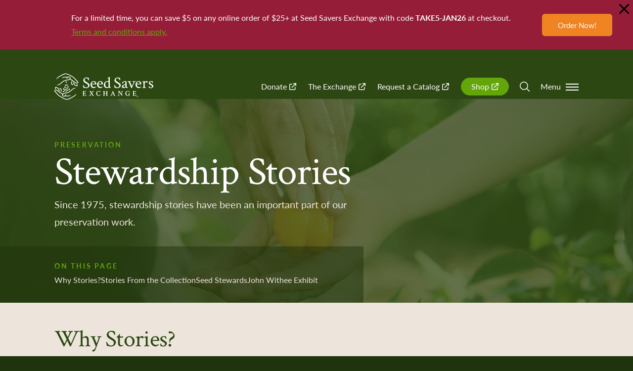

--- FILE ---
content_type: text/html; charset=UTF-8
request_url: https://seedsavers.org/preservation/seed-stewardship-stories/
body_size: 44652
content:
<!DOCTYPE html>
<html lang="en-US">
<head>
	<meta charset="UTF-8">
	<meta name="viewport" content="width=device-width, initial-scale=1">
	<title>Stewardship Stories - SeedSavers</title>
	<link rel="shortcut icon" href="https://seedsavers.org/wp-content/themes/seedsavers/assets/images/favicon.ico?v=2">
	<link rel="apple-touch-icon" href="https://seedsavers.org/wp-content/themes/seedsavers/assets/images/apple-touch-icon.png?v=2">
	<meta name='robots' content='index, follow, max-image-preview:large, max-snippet:-1, max-video-preview:-1' />
	<style>img:is([sizes="auto" i], [sizes^="auto," i]) { contain-intrinsic-size: 3000px 1500px }</style>
	
<!-- Google Tag Manager for WordPress by gtm4wp.com -->
<script data-cfasync="false" data-pagespeed-no-defer>
	var gtm4wp_datalayer_name = "dataLayer";
	var dataLayer = dataLayer || [];
</script>
<!-- End Google Tag Manager for WordPress by gtm4wp.com -->
	<!-- This site is optimized with the Yoast SEO plugin v26.8 - https://yoast.com/product/yoast-seo-wordpress/ -->
	<meta name="description" content="Since 1975, Seed Savers Exchange has led the heirloom seed movement. Stories have always been an important part of SSE’s stewardship work." />
	<link rel="canonical" href="https://seedsavers.org/preservation/seed-stewardship-stories/" />
	<meta property="og:locale" content="en_US" />
	<meta property="og:type" content="article" />
	<meta property="og:title" content="Stewardship Stories - SeedSavers" />
	<meta property="og:description" content="Since 1975, Seed Savers Exchange has led the heirloom seed movement. Stories have always been an important part of SSE’s stewardship work." />
	<meta property="og:url" content="https://seedsavers.org/preservation/seed-stewardship-stories/" />
	<meta property="og:site_name" content="SeedSavers" />
	<meta property="article:publisher" content="https://www.facebook.com/seedsaversx/" />
	<meta property="article:modified_time" content="2025-11-25T18:56:09+00:00" />
	<meta property="og:image" content="https://seedsavers.org/wp-content/uploads/2023/08/Passing-a-pepper.jpg" />
	<meta property="og:image:width" content="1200" />
	<meta property="og:image:height" content="800" />
	<meta property="og:image:type" content="image/jpeg" />
	<meta name="twitter:card" content="summary_large_image" />
	<meta name="twitter:label1" content="Est. reading time" />
	<meta name="twitter:data1" content="1 minute" />
	<script type="application/ld+json" class="yoast-schema-graph">{"@context":"https://schema.org","@graph":[{"@type":"WebPage","@id":"https://seedsavers.org/preservation/seed-stewardship-stories/","url":"https://seedsavers.org/preservation/seed-stewardship-stories/","name":"Stewardship Stories - SeedSavers","isPartOf":{"@id":"https://axg.b87.myftpupload.com/#website"},"primaryImageOfPage":{"@id":"https://seedsavers.org/preservation/seed-stewardship-stories/#primaryimage"},"image":{"@id":"https://seedsavers.org/preservation/seed-stewardship-stories/#primaryimage"},"thumbnailUrl":"https://seedsavers.org/wp-content/uploads/2023/08/Passing-a-pepper.jpg","datePublished":"2023-08-14T20:58:27+00:00","dateModified":"2025-11-25T18:56:09+00:00","description":"Since 1975, Seed Savers Exchange has led the heirloom seed movement. Stories have always been an important part of SSE’s stewardship work.","breadcrumb":{"@id":"https://seedsavers.org/preservation/seed-stewardship-stories/#breadcrumb"},"inLanguage":"en-US","potentialAction":[{"@type":"ReadAction","target":["https://seedsavers.org/preservation/seed-stewardship-stories/"]}]},{"@type":"ImageObject","inLanguage":"en-US","@id":"https://seedsavers.org/preservation/seed-stewardship-stories/#primaryimage","url":"https://seedsavers.org/wp-content/uploads/2023/08/Passing-a-pepper.jpg","contentUrl":"https://seedsavers.org/wp-content/uploads/2023/08/Passing-a-pepper.jpg","width":1200,"height":800,"caption":"A hand passing an orange pepper to another"},{"@type":"BreadcrumbList","@id":"https://seedsavers.org/preservation/seed-stewardship-stories/#breadcrumb","itemListElement":[{"@type":"ListItem","position":1,"name":"Home","item":"https://seedsavers.org/"},{"@type":"ListItem","position":2,"name":"Preservation","item":"https://seedsavers.org/preservation/"},{"@type":"ListItem","position":3,"name":"Stewardship Stories"}]},{"@type":"WebSite","@id":"https://axg.b87.myftpupload.com/#website","url":"https://axg.b87.myftpupload.com/","name":"SeedSaversExchange","description":"","publisher":{"@id":"https://axg.b87.myftpupload.com/#organization"},"potentialAction":[{"@type":"SearchAction","target":{"@type":"EntryPoint","urlTemplate":"https://axg.b87.myftpupload.com/?s={search_term_string}"},"query-input":{"@type":"PropertyValueSpecification","valueRequired":true,"valueName":"search_term_string"}}],"inLanguage":"en-US"},{"@type":"Organization","@id":"https://axg.b87.myftpupload.com/#organization","name":"Seed Savers Exchange","url":"https://axg.b87.myftpupload.com/","logo":{"@type":"ImageObject","inLanguage":"en-US","@id":"https://axg.b87.myftpupload.com/#/schema/logo/image/","url":"https://seedsavers.org/wp-content/uploads/2023/09/Seed-Savers-Exchange-logo.jpg","contentUrl":"https://seedsavers.org/wp-content/uploads/2023/09/Seed-Savers-Exchange-logo.jpg","width":2122,"height":561,"caption":"Seed Savers Exchange"},"image":{"@id":"https://axg.b87.myftpupload.com/#/schema/logo/image/"},"sameAs":["https://www.facebook.com/seedsaversx/","https://www.instagram.com/seed_savers_exchange/","https://www.youtube.com/sseheritagefarm","https://www.pinterest.com/seedsavers/"]}]}</script>
	<!-- / Yoast SEO plugin. -->


<link rel='dns-prefetch' href='//www.googletagmanager.com' />
<link rel="alternate" type="application/rss+xml" title="SeedSavers &raquo; Feed" href="https://seedsavers.org/feed/" />
<link rel="alternate" type="application/rss+xml" title="SeedSavers &raquo; Comments Feed" href="https://seedsavers.org/comments/feed/" />
<script type="text/javascript">
/* <![CDATA[ */
window._wpemojiSettings = {"baseUrl":"https:\/\/s.w.org\/images\/core\/emoji\/16.0.1\/72x72\/","ext":".png","svgUrl":"https:\/\/s.w.org\/images\/core\/emoji\/16.0.1\/svg\/","svgExt":".svg","source":{"concatemoji":"https:\/\/seedsavers.org\/wp-includes\/js\/wp-emoji-release.min.js?ver=6.8.3"}};
/*! This file is auto-generated */
!function(s,n){var o,i,e;function c(e){try{var t={supportTests:e,timestamp:(new Date).valueOf()};sessionStorage.setItem(o,JSON.stringify(t))}catch(e){}}function p(e,t,n){e.clearRect(0,0,e.canvas.width,e.canvas.height),e.fillText(t,0,0);var t=new Uint32Array(e.getImageData(0,0,e.canvas.width,e.canvas.height).data),a=(e.clearRect(0,0,e.canvas.width,e.canvas.height),e.fillText(n,0,0),new Uint32Array(e.getImageData(0,0,e.canvas.width,e.canvas.height).data));return t.every(function(e,t){return e===a[t]})}function u(e,t){e.clearRect(0,0,e.canvas.width,e.canvas.height),e.fillText(t,0,0);for(var n=e.getImageData(16,16,1,1),a=0;a<n.data.length;a++)if(0!==n.data[a])return!1;return!0}function f(e,t,n,a){switch(t){case"flag":return n(e,"\ud83c\udff3\ufe0f\u200d\u26a7\ufe0f","\ud83c\udff3\ufe0f\u200b\u26a7\ufe0f")?!1:!n(e,"\ud83c\udde8\ud83c\uddf6","\ud83c\udde8\u200b\ud83c\uddf6")&&!n(e,"\ud83c\udff4\udb40\udc67\udb40\udc62\udb40\udc65\udb40\udc6e\udb40\udc67\udb40\udc7f","\ud83c\udff4\u200b\udb40\udc67\u200b\udb40\udc62\u200b\udb40\udc65\u200b\udb40\udc6e\u200b\udb40\udc67\u200b\udb40\udc7f");case"emoji":return!a(e,"\ud83e\udedf")}return!1}function g(e,t,n,a){var r="undefined"!=typeof WorkerGlobalScope&&self instanceof WorkerGlobalScope?new OffscreenCanvas(300,150):s.createElement("canvas"),o=r.getContext("2d",{willReadFrequently:!0}),i=(o.textBaseline="top",o.font="600 32px Arial",{});return e.forEach(function(e){i[e]=t(o,e,n,a)}),i}function t(e){var t=s.createElement("script");t.src=e,t.defer=!0,s.head.appendChild(t)}"undefined"!=typeof Promise&&(o="wpEmojiSettingsSupports",i=["flag","emoji"],n.supports={everything:!0,everythingExceptFlag:!0},e=new Promise(function(e){s.addEventListener("DOMContentLoaded",e,{once:!0})}),new Promise(function(t){var n=function(){try{var e=JSON.parse(sessionStorage.getItem(o));if("object"==typeof e&&"number"==typeof e.timestamp&&(new Date).valueOf()<e.timestamp+604800&&"object"==typeof e.supportTests)return e.supportTests}catch(e){}return null}();if(!n){if("undefined"!=typeof Worker&&"undefined"!=typeof OffscreenCanvas&&"undefined"!=typeof URL&&URL.createObjectURL&&"undefined"!=typeof Blob)try{var e="postMessage("+g.toString()+"("+[JSON.stringify(i),f.toString(),p.toString(),u.toString()].join(",")+"));",a=new Blob([e],{type:"text/javascript"}),r=new Worker(URL.createObjectURL(a),{name:"wpTestEmojiSupports"});return void(r.onmessage=function(e){c(n=e.data),r.terminate(),t(n)})}catch(e){}c(n=g(i,f,p,u))}t(n)}).then(function(e){for(var t in e)n.supports[t]=e[t],n.supports.everything=n.supports.everything&&n.supports[t],"flag"!==t&&(n.supports.everythingExceptFlag=n.supports.everythingExceptFlag&&n.supports[t]);n.supports.everythingExceptFlag=n.supports.everythingExceptFlag&&!n.supports.flag,n.DOMReady=!1,n.readyCallback=function(){n.DOMReady=!0}}).then(function(){return e}).then(function(){var e;n.supports.everything||(n.readyCallback(),(e=n.source||{}).concatemoji?t(e.concatemoji):e.wpemoji&&e.twemoji&&(t(e.twemoji),t(e.wpemoji)))}))}((window,document),window._wpemojiSettings);
/* ]]> */
</script>
<style id='wp-emoji-styles-inline-css' type='text/css'>

	img.wp-smiley, img.emoji {
		display: inline !important;
		border: none !important;
		box-shadow: none !important;
		height: 1em !important;
		width: 1em !important;
		margin: 0 0.07em !important;
		vertical-align: -0.1em !important;
		background: none !important;
		padding: 0 !important;
	}
</style>
<link rel='stylesheet' id='wp-block-library-css' href='https://seedsavers.org/wp-includes/css/dist/block-library/style.min.css?ver=6.8.3' type='text/css' media='all' />
<style id='classic-theme-styles-inline-css' type='text/css'>
/*! This file is auto-generated */
.wp-block-button__link{color:#fff;background-color:#32373c;border-radius:9999px;box-shadow:none;text-decoration:none;padding:calc(.667em + 2px) calc(1.333em + 2px);font-size:1.125em}.wp-block-file__button{background:#32373c;color:#fff;text-decoration:none}
</style>
<style id='tropicalista-pdfembed-style-inline-css' type='text/css'>
.wp-block-tropicalista-pdfembed{height:500px}

</style>
<style id='global-styles-inline-css' type='text/css'>
:root{--wp--preset--aspect-ratio--square: 1;--wp--preset--aspect-ratio--4-3: 4/3;--wp--preset--aspect-ratio--3-4: 3/4;--wp--preset--aspect-ratio--3-2: 3/2;--wp--preset--aspect-ratio--2-3: 2/3;--wp--preset--aspect-ratio--16-9: 16/9;--wp--preset--aspect-ratio--9-16: 9/16;--wp--preset--color--black: #000000;--wp--preset--color--cyan-bluish-gray: #abb8c3;--wp--preset--color--white: #ffffff;--wp--preset--color--pale-pink: #f78da7;--wp--preset--color--vivid-red: #cf2e2e;--wp--preset--color--luminous-vivid-orange: #ff6900;--wp--preset--color--luminous-vivid-amber: #fcb900;--wp--preset--color--light-green-cyan: #7bdcb5;--wp--preset--color--vivid-green-cyan: #00d084;--wp--preset--color--pale-cyan-blue: #8ed1fc;--wp--preset--color--vivid-cyan-blue: #0693e3;--wp--preset--color--vivid-purple: #9b51e0;--wp--preset--gradient--vivid-cyan-blue-to-vivid-purple: linear-gradient(135deg,rgba(6,147,227,1) 0%,rgb(155,81,224) 100%);--wp--preset--gradient--light-green-cyan-to-vivid-green-cyan: linear-gradient(135deg,rgb(122,220,180) 0%,rgb(0,208,130) 100%);--wp--preset--gradient--luminous-vivid-amber-to-luminous-vivid-orange: linear-gradient(135deg,rgba(252,185,0,1) 0%,rgba(255,105,0,1) 100%);--wp--preset--gradient--luminous-vivid-orange-to-vivid-red: linear-gradient(135deg,rgba(255,105,0,1) 0%,rgb(207,46,46) 100%);--wp--preset--gradient--very-light-gray-to-cyan-bluish-gray: linear-gradient(135deg,rgb(238,238,238) 0%,rgb(169,184,195) 100%);--wp--preset--gradient--cool-to-warm-spectrum: linear-gradient(135deg,rgb(74,234,220) 0%,rgb(151,120,209) 20%,rgb(207,42,186) 40%,rgb(238,44,130) 60%,rgb(251,105,98) 80%,rgb(254,248,76) 100%);--wp--preset--gradient--blush-light-purple: linear-gradient(135deg,rgb(255,206,236) 0%,rgb(152,150,240) 100%);--wp--preset--gradient--blush-bordeaux: linear-gradient(135deg,rgb(254,205,165) 0%,rgb(254,45,45) 50%,rgb(107,0,62) 100%);--wp--preset--gradient--luminous-dusk: linear-gradient(135deg,rgb(255,203,112) 0%,rgb(199,81,192) 50%,rgb(65,88,208) 100%);--wp--preset--gradient--pale-ocean: linear-gradient(135deg,rgb(255,245,203) 0%,rgb(182,227,212) 50%,rgb(51,167,181) 100%);--wp--preset--gradient--electric-grass: linear-gradient(135deg,rgb(202,248,128) 0%,rgb(113,206,126) 100%);--wp--preset--gradient--midnight: linear-gradient(135deg,rgb(2,3,129) 0%,rgb(40,116,252) 100%);--wp--preset--font-size--small: 13px;--wp--preset--font-size--medium: 20px;--wp--preset--font-size--large: 36px;--wp--preset--font-size--x-large: 42px;--wp--preset--spacing--20: 0.44rem;--wp--preset--spacing--30: 0.67rem;--wp--preset--spacing--40: 1rem;--wp--preset--spacing--50: 1.5rem;--wp--preset--spacing--60: 2.25rem;--wp--preset--spacing--70: 3.38rem;--wp--preset--spacing--80: 5.06rem;--wp--preset--shadow--natural: 6px 6px 9px rgba(0, 0, 0, 0.2);--wp--preset--shadow--deep: 12px 12px 50px rgba(0, 0, 0, 0.4);--wp--preset--shadow--sharp: 6px 6px 0px rgba(0, 0, 0, 0.2);--wp--preset--shadow--outlined: 6px 6px 0px -3px rgba(255, 255, 255, 1), 6px 6px rgba(0, 0, 0, 1);--wp--preset--shadow--crisp: 6px 6px 0px rgba(0, 0, 0, 1);}:where(.is-layout-flex){gap: 0.5em;}:where(.is-layout-grid){gap: 0.5em;}body .is-layout-flex{display: flex;}.is-layout-flex{flex-wrap: wrap;align-items: center;}.is-layout-flex > :is(*, div){margin: 0;}body .is-layout-grid{display: grid;}.is-layout-grid > :is(*, div){margin: 0;}:where(.wp-block-columns.is-layout-flex){gap: 2em;}:where(.wp-block-columns.is-layout-grid){gap: 2em;}:where(.wp-block-post-template.is-layout-flex){gap: 1.25em;}:where(.wp-block-post-template.is-layout-grid){gap: 1.25em;}.has-black-color{color: var(--wp--preset--color--black) !important;}.has-cyan-bluish-gray-color{color: var(--wp--preset--color--cyan-bluish-gray) !important;}.has-white-color{color: var(--wp--preset--color--white) !important;}.has-pale-pink-color{color: var(--wp--preset--color--pale-pink) !important;}.has-vivid-red-color{color: var(--wp--preset--color--vivid-red) !important;}.has-luminous-vivid-orange-color{color: var(--wp--preset--color--luminous-vivid-orange) !important;}.has-luminous-vivid-amber-color{color: var(--wp--preset--color--luminous-vivid-amber) !important;}.has-light-green-cyan-color{color: var(--wp--preset--color--light-green-cyan) !important;}.has-vivid-green-cyan-color{color: var(--wp--preset--color--vivid-green-cyan) !important;}.has-pale-cyan-blue-color{color: var(--wp--preset--color--pale-cyan-blue) !important;}.has-vivid-cyan-blue-color{color: var(--wp--preset--color--vivid-cyan-blue) !important;}.has-vivid-purple-color{color: var(--wp--preset--color--vivid-purple) !important;}.has-black-background-color{background-color: var(--wp--preset--color--black) !important;}.has-cyan-bluish-gray-background-color{background-color: var(--wp--preset--color--cyan-bluish-gray) !important;}.has-white-background-color{background-color: var(--wp--preset--color--white) !important;}.has-pale-pink-background-color{background-color: var(--wp--preset--color--pale-pink) !important;}.has-vivid-red-background-color{background-color: var(--wp--preset--color--vivid-red) !important;}.has-luminous-vivid-orange-background-color{background-color: var(--wp--preset--color--luminous-vivid-orange) !important;}.has-luminous-vivid-amber-background-color{background-color: var(--wp--preset--color--luminous-vivid-amber) !important;}.has-light-green-cyan-background-color{background-color: var(--wp--preset--color--light-green-cyan) !important;}.has-vivid-green-cyan-background-color{background-color: var(--wp--preset--color--vivid-green-cyan) !important;}.has-pale-cyan-blue-background-color{background-color: var(--wp--preset--color--pale-cyan-blue) !important;}.has-vivid-cyan-blue-background-color{background-color: var(--wp--preset--color--vivid-cyan-blue) !important;}.has-vivid-purple-background-color{background-color: var(--wp--preset--color--vivid-purple) !important;}.has-black-border-color{border-color: var(--wp--preset--color--black) !important;}.has-cyan-bluish-gray-border-color{border-color: var(--wp--preset--color--cyan-bluish-gray) !important;}.has-white-border-color{border-color: var(--wp--preset--color--white) !important;}.has-pale-pink-border-color{border-color: var(--wp--preset--color--pale-pink) !important;}.has-vivid-red-border-color{border-color: var(--wp--preset--color--vivid-red) !important;}.has-luminous-vivid-orange-border-color{border-color: var(--wp--preset--color--luminous-vivid-orange) !important;}.has-luminous-vivid-amber-border-color{border-color: var(--wp--preset--color--luminous-vivid-amber) !important;}.has-light-green-cyan-border-color{border-color: var(--wp--preset--color--light-green-cyan) !important;}.has-vivid-green-cyan-border-color{border-color: var(--wp--preset--color--vivid-green-cyan) !important;}.has-pale-cyan-blue-border-color{border-color: var(--wp--preset--color--pale-cyan-blue) !important;}.has-vivid-cyan-blue-border-color{border-color: var(--wp--preset--color--vivid-cyan-blue) !important;}.has-vivid-purple-border-color{border-color: var(--wp--preset--color--vivid-purple) !important;}.has-vivid-cyan-blue-to-vivid-purple-gradient-background{background: var(--wp--preset--gradient--vivid-cyan-blue-to-vivid-purple) !important;}.has-light-green-cyan-to-vivid-green-cyan-gradient-background{background: var(--wp--preset--gradient--light-green-cyan-to-vivid-green-cyan) !important;}.has-luminous-vivid-amber-to-luminous-vivid-orange-gradient-background{background: var(--wp--preset--gradient--luminous-vivid-amber-to-luminous-vivid-orange) !important;}.has-luminous-vivid-orange-to-vivid-red-gradient-background{background: var(--wp--preset--gradient--luminous-vivid-orange-to-vivid-red) !important;}.has-very-light-gray-to-cyan-bluish-gray-gradient-background{background: var(--wp--preset--gradient--very-light-gray-to-cyan-bluish-gray) !important;}.has-cool-to-warm-spectrum-gradient-background{background: var(--wp--preset--gradient--cool-to-warm-spectrum) !important;}.has-blush-light-purple-gradient-background{background: var(--wp--preset--gradient--blush-light-purple) !important;}.has-blush-bordeaux-gradient-background{background: var(--wp--preset--gradient--blush-bordeaux) !important;}.has-luminous-dusk-gradient-background{background: var(--wp--preset--gradient--luminous-dusk) !important;}.has-pale-ocean-gradient-background{background: var(--wp--preset--gradient--pale-ocean) !important;}.has-electric-grass-gradient-background{background: var(--wp--preset--gradient--electric-grass) !important;}.has-midnight-gradient-background{background: var(--wp--preset--gradient--midnight) !important;}.has-small-font-size{font-size: var(--wp--preset--font-size--small) !important;}.has-medium-font-size{font-size: var(--wp--preset--font-size--medium) !important;}.has-large-font-size{font-size: var(--wp--preset--font-size--large) !important;}.has-x-large-font-size{font-size: var(--wp--preset--font-size--x-large) !important;}
:where(.wp-block-post-template.is-layout-flex){gap: 1.25em;}:where(.wp-block-post-template.is-layout-grid){gap: 1.25em;}
:where(.wp-block-columns.is-layout-flex){gap: 2em;}:where(.wp-block-columns.is-layout-grid){gap: 2em;}
:root :where(.wp-block-pullquote){font-size: 1.5em;line-height: 1.6;}
</style>
<link rel='stylesheet' id='pb_animate-css' href='https://seedsavers.org/wp-content/plugins/ays-popup-box/public/css/animate.css?ver=6.1.1' type='text/css' media='all' />
<link rel='stylesheet' id='wp-components-css' href='https://seedsavers.org/wp-includes/css/dist/components/style.min.css?ver=6.8.3' type='text/css' media='all' />
<link rel='stylesheet' id='godaddy-styles-css' href='https://seedsavers.org/wp-content/mu-plugins/vendor/wpex/godaddy-launch/includes/Dependencies/GoDaddy/Styles/build/latest.css?ver=2.0.2' type='text/css' media='all' />
<link rel='stylesheet' id='_mbbasetheme-style-css' href='https://seedsavers.org/wp-content/themes/seedsavers/style.css?ver=1694629217' type='text/css' media='all' />
<script type="text/javascript" src="https://seedsavers.org/wp-includes/js/jquery/jquery.min.js?ver=3.7.1" id="jquery-core-js"></script>
<script type="text/javascript" src="https://seedsavers.org/wp-includes/js/jquery/jquery-migrate.min.js?ver=3.4.1" id="jquery-migrate-js"></script>
<script type="text/javascript" id="ays-pb-js-extra">
/* <![CDATA[ */
var pbLocalizeObj = {"ajax":"https:\/\/seedsavers.org\/wp-admin\/admin-ajax.php","seconds":"seconds","thisWillClose":"This will close in","icons":{"close_icon":"<svg class=\"ays_pb_material_close_icon\" xmlns=\"https:\/\/www.w3.org\/2000\/svg\" height=\"36px\" viewBox=\"0 0 24 24\" width=\"36px\" fill=\"#000000\" alt=\"Pop-up Close\"><path d=\"M0 0h24v24H0z\" fill=\"none\"\/><path d=\"M19 6.41L17.59 5 12 10.59 6.41 5 5 6.41 10.59 12 5 17.59 6.41 19 12 13.41 17.59 19 19 17.59 13.41 12z\"\/><\/svg>","close_circle_icon":"<svg class=\"ays_pb_material_close_circle_icon\" xmlns=\"https:\/\/www.w3.org\/2000\/svg\" height=\"24\" viewBox=\"0 0 24 24\" width=\"36\" alt=\"Pop-up Close\"><path d=\"M0 0h24v24H0z\" fill=\"none\"\/><path d=\"M12 2C6.47 2 2 6.47 2 12s4.47 10 10 10 10-4.47 10-10S17.53 2 12 2zm5 13.59L15.59 17 12 13.41 8.41 17 7 15.59 10.59 12 7 8.41 8.41 7 12 10.59 15.59 7 17 8.41 13.41 12 17 15.59z\"\/><\/svg>","volume_up_icon":"<svg class=\"ays_pb_fa_volume\" xmlns=\"https:\/\/www.w3.org\/2000\/svg\" height=\"24\" viewBox=\"0 0 24 24\" width=\"36\"><path d=\"M0 0h24v24H0z\" fill=\"none\"\/><path d=\"M3 9v6h4l5 5V4L7 9H3zm13.5 3c0-1.77-1.02-3.29-2.5-4.03v8.05c1.48-.73 2.5-2.25 2.5-4.02zM14 3.23v2.06c2.89.86 5 3.54 5 6.71s-2.11 5.85-5 6.71v2.06c4.01-.91 7-4.49 7-8.77s-2.99-7.86-7-8.77z\"\/><\/svg>","volume_mute_icon":"<svg xmlns=\"https:\/\/www.w3.org\/2000\/svg\" height=\"24\" viewBox=\"0 0 24 24\" width=\"24\"><path d=\"M0 0h24v24H0z\" fill=\"none\"\/><path d=\"M7 9v6h4l5 5V4l-5 5H7z\"\/><\/svg>"}};
/* ]]> */
</script>
<script type="text/javascript" src="https://seedsavers.org/wp-content/plugins/ays-popup-box/public/js/ays-pb-public.js?ver=6.1.1" id="ays-pb-js"></script>

<!-- Google tag (gtag.js) snippet added by Site Kit -->
<!-- Google Analytics snippet added by Site Kit -->
<script type="text/javascript" src="https://www.googletagmanager.com/gtag/js?id=GT-NML5M3N" id="google_gtagjs-js" async></script>
<script type="text/javascript" id="google_gtagjs-js-after">
/* <![CDATA[ */
window.dataLayer = window.dataLayer || [];function gtag(){dataLayer.push(arguments);}
gtag("set","linker",{"domains":["seedsavers.org"]});
gtag("js", new Date());
gtag("set", "developer_id.dZTNiMT", true);
gtag("config", "GT-NML5M3N");
/* ]]> */
</script>
<link rel="https://api.w.org/" href="https://seedsavers.org/wp-json/" /><link rel="alternate" title="JSON" type="application/json" href="https://seedsavers.org/wp-json/wp/v2/pages/361" /><link rel="alternate" title="oEmbed (JSON)" type="application/json+oembed" href="https://seedsavers.org/wp-json/oembed/1.0/embed?url=https%3A%2F%2Fseedsavers.org%2Fpreservation%2Fseed-stewardship-stories%2F" />
<link rel="alternate" title="oEmbed (XML)" type="text/xml+oembed" href="https://seedsavers.org/wp-json/oembed/1.0/embed?url=https%3A%2F%2Fseedsavers.org%2Fpreservation%2Fseed-stewardship-stories%2F&#038;format=xml" />
<meta name="generator" content="Site Kit by Google 1.170.0" />
<!-- Google Tag Manager for WordPress by gtm4wp.com -->
<!-- GTM Container placement set to automatic -->
<script data-cfasync="false" data-pagespeed-no-defer>
	var dataLayer_content = {"pagePostType":"page","pagePostType2":"single-page","pagePostAuthor":"Meredith Burks"};
	dataLayer.push( dataLayer_content );
</script>
<script data-cfasync="false" data-pagespeed-no-defer>
(function(w,d,s,l,i){w[l]=w[l]||[];w[l].push({'gtm.start':
new Date().getTime(),event:'gtm.js'});var f=d.getElementsByTagName(s)[0],
j=d.createElement(s),dl=l!='dataLayer'?'&l='+l:'';j.async=true;j.src=
'//www.googletagmanager.com/gtm.js?id='+i+dl;f.parentNode.insertBefore(j,f);
})(window,document,'script','dataLayer','GTM-KPMJ7JWN');
</script>
<!-- End Google Tag Manager for WordPress by gtm4wp.com -->
<!-- Google AdSense meta tags added by Site Kit -->
<meta name="google-adsense-platform-account" content="ca-host-pub-2644536267352236">
<meta name="google-adsense-platform-domain" content="sitekit.withgoogle.com">
<!-- End Google AdSense meta tags added by Site Kit -->
</head>


<body class="wp-singular page-template-default page page-id-361 page-child parent-pageid-80 wp-theme-seedsavers group-blog">

<svg style="position: absolute; z-index: -1; width: 0; height: 0;"><symbol viewBox="0 0 16 16" id="shape-external"><title>external</title>
  <path vector-effect="non-scaling-stroke" stroke-linecap="round" stroke-linejoin="round" stroke-width="1.5" d="m13.42,9.8v3.73c0,.94-.76,1.71-1.71,1.71H2.46c-.94,0-1.71-.76-1.71-1.71h0V4.28c0-.94.76-1.71,1.71-1.71h3.73m9.06,3.63V.76h-5.44m5.44,0L6.18,9.83"/>
</symbol><symbol viewBox="0 0 18 18" id="shape-facebook"><title>facebook</title>
<path d="M18,8.99C18,4.02,13.98,0,9.01,0S0,4.02,0,8.99c0,4.5,3.3,8.21,7.6,8.9V11.6H5.3v-2.6h2.3V7.02c0-2.26,1.34-3.51,3.4-3.51
	c0.99,0,2,0.19,2,0.19v2.2h-1.13c-1.11,0-1.48,0.7-1.48,1.41v1.68h2.51l-0.4,2.6h-2.1v6.29C14.7,17.22,18,13.49,18,8.99z"/>
</symbol><symbol viewBox="0 0 20 20" id="shape-instagram"><title>instagram</title><path d="M13.3,10c0-0.9-0.3-1.7-1-2.4c-0.7-0.7-1.4-1-2.4-1c-0.9,0-1.7,0.3-2.4,1c-0.7,0.7-1,1.4-1,2.4c0,0.9,0.3,1.7,1,2.4 c0.7,0.7,1.4,1,2.4,1c0.9,0,1.7-0.3,2.4-1C13,11.7,13.3,10.9,13.3,10z M15.1,10c0,1.4-0.5,2.6-1.5,3.6c-1,1-2.2,1.5-3.6,1.5 c-1.4,0-2.6-0.5-3.6-1.5S4.9,11.4,4.9,10s0.5-2.6,1.5-3.6S8.6,4.9,10,4.9c1.4,0,2.6,0.5,3.6,1.5S15.1,8.6,15.1,10z M16.5,4.7 c0,0.3-0.1,0.6-0.4,0.8c-0.2,0.2-0.5,0.4-0.8,0.4c-0.3,0-0.6-0.1-0.8-0.4c-0.2-0.2-0.4-0.5-0.4-0.8c0-0.3,0.1-0.6,0.4-0.8 c0.2-0.2,0.5-0.4,0.8-0.4c0.3,0,0.6,0.1,0.8,0.4C16.4,4,16.5,4.3,16.5,4.7z M10,1.8c-0.1,0-0.4,0-1,0s-1.1,0-1.4,0 c-0.3,0-0.7,0-1.3,0C5.8,1.9,5.4,1.9,5,2C4.7,2,4.4,2.1,4.1,2.2C3.7,2.4,3.3,2.6,3,3C2.6,3.3,2.4,3.7,2.2,4.1C2.1,4.4,2,4.7,2,5 C1.9,5.4,1.9,5.8,1.8,6.4c0,0.5,0,0.9,0,1.3c0,0.3,0,0.8,0,1.4c0,0.6,0,0.9,0,1c0,0.1,0,0.4,0,1c0,0.6,0,1.1,0,1.4 c0,0.3,0,0.7,0,1.3c0,0.5,0.1,1,0.1,1.3s0.1,0.7,0.2,0.9C2.4,16.3,2.6,16.7,3,17s0.7,0.6,1.1,0.8C4.4,17.9,4.7,18,5,18 c0.4,0.1,0.8,0.1,1.3,0.1s0.9,0,1.3,0c0.3,0,0.8,0,1.4,0s0.9,0,1,0c0.1,0,0.4,0,1,0c0.6,0,1.1,0,1.4,0c0.3,0,0.7,0,1.3,0 c0.5,0,1-0.1,1.3-0.1c0.4-0.1,0.7-0.1,0.9-0.2c0.4-0.2,0.8-0.4,1.1-0.8c0.3-0.3,0.6-0.7,0.8-1.1c0.1-0.3,0.2-0.6,0.2-0.9 c0.1-0.4,0.1-0.8,0.1-1.3c0-0.5,0-0.9,0-1.3c0-0.3,0-0.8,0-1.4c0-0.6,0-0.9,0-1s0-0.4,0-1c0-0.6,0-1.1,0-1.4c0-0.3,0-0.7,0-1.3 c0-0.5-0.1-1-0.1-1.3c-0.1-0.4-0.1-0.7-0.2-0.9C17.6,3.7,17.4,3.3,17,3c-0.3-0.3-0.7-0.6-1.1-0.8C15.6,2.1,15.3,2,15,2 c-0.4-0.1-0.8-0.1-1.3-0.1c-0.5,0-0.9,0-1.3,0c-0.3,0-0.8,0-1.4,0C10.4,1.8,10.1,1.8,10,1.8z M20,10c0,2,0,3.4-0.1,4.1 c-0.1,1.8-0.6,3.2-1.6,4.2c-1,1-2.4,1.5-4.2,1.6C13.4,20,12,20,10,20c-2,0-3.4,0-4.1-0.1c-1.8-0.1-3.2-0.6-4.2-1.6 c-1-1-1.5-2.4-1.6-4.2C0,13.4,0,12,0,10s0-3.4,0.1-4.1c0.1-1.8,0.6-3.2,1.6-4.2s2.4-1.5,4.2-1.6C6.6,0,8,0,10,0s3.4,0,4.1,0.1 c1.8,0.1,3.2,0.6,4.2,1.6s1.5,2.4,1.6,4.2C20,6.6,20,8,20,10z"/></symbol><symbol viewBox="0 0 20 20" id="shape-linkedin"><title>linkedin</title>
  <path d="m20,1.47v17.06c0,.39-.15.76-.43,1.04-.28.28-.65.43-1.04.43H1.47c-.39,0-.76-.15-1.04-.43-.28-.28-.43-.65-.43-1.04V1.47c0-.39.15-.76.43-1.04.28-.28.65-.43,1.04-.43h17.06c.39,0,.76.15,1.04.43.28.28.43.65.43,1.04ZM5.88,7.65h-2.94v9.41h2.94V7.65Zm.26-3.24c0-.22-.04-.44-.12-.65-.08-.21-.21-.39-.36-.55-.16-.16-.34-.28-.55-.37-.2-.09-.42-.13-.65-.13h-.05c-.45,0-.89.18-1.21.5-.32.32-.5.75-.5,1.21s.18.89.5,1.21c.32.32.75.5,1.21.5.22,0,.44-.03.65-.11.21-.08.4-.2.56-.35s.29-.34.38-.54c.09-.2.14-.42.14-.65v-.05Zm10.91,6.93c0-2.83-1.8-3.93-3.59-3.93-.59-.03-1.17.1-1.69.36-.52.27-.97.66-1.29,1.16h-.08v-1.28h-2.76v9.41h2.94v-5.01c-.04-.51.12-1.02.45-1.42.33-.39.8-.64,1.32-.69h.11c.94,0,1.63.59,1.63,2.07v5.04h2.94l.02-5.72Z"/>
</symbol><symbol viewBox="0 0 400 105.61" id="shape-logo"><title>logo</title>
  <path shape-rendering="geometricPrecision" d="m116.98,27.34c-.07-3.12,1.32-6.09,3.75-8.04,2.42-2.07,5.52-3.19,8.7-3.14.88,0,1.76.05,2.64.16.68.08,1.36.2,2.03.35.53.13,1.3.33,2.29.6.99.27,1.87.5,2.64.67.58,2.99.83,6.04.76,9.09,0,.3-.21.44-.64.44-1.02,0-1.57-.21-1.65-.63-.3-2.05-1.25-3.95-2.7-5.43-1.45-1.7-3.58-2.66-5.81-2.64-1.99-.21-3.96.49-5.37,1.91-1.06,1.33-1.61,3-1.56,4.7,0,.79.15,1.58.44,2.32.25.64.54,1.25.89,1.84.45.64.99,1.21,1.62,1.68.78.64,1.35,1.08,1.72,1.33.36.25,1.08.72,2.16,1.4,1.08.68,1.77,1.1,2.06,1.27.21.13.95.58,2.22,1.36,1.27.78,2.14,1.33,2.6,1.65.47.32,1.2.89,2.2,1.72.81.64,1.54,1.38,2.16,2.2.5.75.93,1.55,1.27,2.38.4.93.6,1.94.6,2.95.06,3.25-1.41,6.35-3.97,8.35-2.61,2.17-5.91,3.33-9.31,3.27-1.08,0-2.17-.08-3.24-.22-1.14-.15-2.1-.3-2.86-.45-.76-.15-1.73-.36-2.9-.64-1.17-.27-1.98-.45-2.45-.54-.78-3.32-1.31-6.7-1.59-10.1,0-.25.34-.38,1.02-.38.59-.07,1.18.14,1.59.57,1.44,6.1,4.96,9.15,10.55,9.15,1.97.05,3.9-.63,5.4-1.9,1.52-1.37,2.34-3.36,2.22-5.4,0-.8-.12-1.6-.38-2.35-.21-.62-.48-1.21-.8-1.78-.39-.58-.89-1.09-1.46-1.49-.7-.53-1.24-.92-1.62-1.17-.38-.25-1.08-.65-2.1-1.2-1.02-.55-1.71-.93-2.1-1.14-1.23-.72-2.09-1.23-2.57-1.52-.49-.3-1.29-.82-2.41-1.56-.89-.55-1.72-1.21-2.45-1.97-.51-.57-1.1-1.27-1.78-2.1-.65-.77-1.14-1.67-1.43-2.64-.28-.95-.42-1.93-.41-2.92m41.73,3.43c-3.42-.08-6.7,1.34-8.99,3.88-2.52,2.92-3.81,6.7-3.6,10.55-.08,3.6,1.28,7.09,3.78,9.69,2.31,2.56,5.61,4,9.05,3.97,1.9.01,3.76-.48,5.4-1.43,1.46-.79,2.74-1.88,3.75-3.2.23-.34.36-.74.38-1.14,0-.55-.13-.83-.38-.83l-.45.32c-.3.21-.65.44-1.05.67-1.1.62-2.29,1.06-3.53,1.3-.84.17-1.69.26-2.54.25-2.75.15-5.39-1.12-6.99-3.37-1.57-2.13-2.42-4.72-2.41-7.37,0-.21.17-.32.51-.32h16c.5.05,1.01-.05,1.46-.29.25-.19.38-.71.38-1.56,0-1.22-.19-2.43-.54-3.59-.39-1.27-.97-2.47-1.71-3.56-.86-1.23-2.04-2.22-3.4-2.86-1.6-.77-3.37-1.15-5.15-1.11m-.64,2.35c1.89-.01,3.64,1,4.57,2.64,1.01,1.36,1.6,2.98,1.72,4.67,0,.42-.11.64-.32.64h-12.36c-.25,0-.38-.15-.38-.45.16-1.68.76-3.3,1.75-4.67,1.03-1.81,2.97-2.9,5.05-2.83m27.5-2.37c-3.42-.08-6.71,1.33-9,3.88-2.52,2.92-3.81,6.7-3.6,10.55-.08,3.6,1.28,7.09,3.78,9.69,2.31,2.56,5.61,4,9.05,3.97,1.9.01,3.76-.48,5.4-1.43,1.46-.79,2.74-1.88,3.75-3.2.23-.34.36-.74.38-1.14,0-.55-.13-.83-.38-.83l-.45.32c-.29.21-.65.43-1.05.67-.47.27-.96.5-1.46.7-.67.26-1.36.46-2.06.6-.84.17-1.69.26-2.54.25-2.75.15-5.39-1.12-6.99-3.37-1.57-2.13-2.42-4.72-2.41-7.37,0-.21.17-.32.51-.32h16c.5.05,1.01-.05,1.46-.29.25-.19.38-.71.38-1.56,0-1.22-.19-2.43-.54-3.59-.39-1.27-.97-2.47-1.71-3.56-.86-1.23-2.04-2.22-3.4-2.86-1.6-.77-3.37-1.15-5.14-1.11m-.64,2.35c1.89-.01,3.64,1,4.57,2.64,1.01,1.36,1.6,2.98,1.72,4.67,0,.42-.11.64-.32.64h-12.36c-.25,0-.38-.15-.38-.45.16-1.68.76-3.3,1.75-4.67,1.03-1.81,2.97-2.9,5.05-2.83m29.09-2.6c-3.79.07-7.37,1.77-9.82,4.67-2.82,2.9-4.38,6.79-4.35,10.83-.05,3.34,1.23,6.56,3.56,8.96,2.27,2.46,5.49,3.82,8.83,3.75,2.38-.07,4.7-.75,6.74-1.97.17-.08.25,0,.25.25v.76c0,.72.13,1.08.38,1.08l.57-.13c.38-.13.87-.27,1.46-.41.59-.14,1.24-.29,1.94-.45.7-.15,1.44-.29,2.22-.41.78-.13,1.49-.21,2.13-.25.25,0,.38-.32.38-.95,0-.46-.06-.72-.19-.76l-.57-.06c-.39,0-.78-.02-1.17-.06-.41-.04-.8-.15-1.17-.32-.33-.11-.58-.37-.7-.7-.29-1.59-.42-3.21-.38-4.83v-28.6c-.06-1.87.17-3.73.7-5.53-.06-.24-.17-.47-.32-.67-.1-.19-.29-.32-.51-.35h-.13l-.25.19c-.31.18-.63.33-.95.48-.42.19-.94.39-1.55.6-.83.27-1.68.48-2.54.64-1.08.21-2.26.38-3.53.51-.25,0-.38.34-.38,1.02,0,.47.13.7.38.7h.57c1.95,0,3.03.34,3.24,1.02.26,1.34.39,2.7.38,4.07v6.86c0,.76-.15,1.14-.45,1.14-1.47-.75-3.11-1.12-4.76-1.08m-.83,2.67c1.62-.14,3.24.28,4.6,1.17.84.57,1.36,1.5,1.43,2.51v15.12c.04,1.02-.41,2-1.2,2.64-.97.71-2.17,1.06-3.37.98-2.72.1-5.3-1.18-6.86-3.4-1.67-2.34-2.54-5.16-2.48-8.04-.06-2.71.67-5.38,2.1-7.69,1.18-2.08,3.4-3.34,5.78-3.3m30.02-5.84c0,.99.13,1.97.41,2.92.29.97.78,1.86,1.43,2.64.68.83,1.27,1.52,1.78,2.1.73.75,1.55,1.42,2.45,1.97,1.12.74,1.93,1.26,2.41,1.56.49.3,1.35.81,2.57,1.52.38.21,1.08.59,2.1,1.14s1.71.95,2.1,1.2c.38.25.92.65,1.62,1.17.58.4,1.07.91,1.46,1.49.32.57.59,1.16.8,1.78.26.76.39,1.55.38,2.35.12,2.04-.7,4.03-2.22,5.4-1.5,1.28-3.43,1.96-5.4,1.9-5.59,0-9.11-3.05-10.55-9.15-.41-.43-1-.64-1.59-.57-.68,0-1.02.13-1.02.38.28,3.4.81,6.78,1.59,10.1.46.09,1.28.27,2.45.54s2.13.49,2.89.64c.76.15,1.72.3,2.86.45,1.07.14,2.16.22,3.24.22,3.39.06,6.7-1.1,9.31-3.27,2.56-2.01,4.03-5.1,3.97-8.35,0-1.02-.2-2.02-.6-2.95-.34-.84-.77-1.63-1.27-2.38-.62-.82-1.35-1.56-2.16-2.2-.99-.83-1.73-1.4-2.2-1.72s-1.34-.87-2.6-1.65c-1.27-.78-2.01-1.24-2.22-1.36-.3-.17-.98-.59-2.06-1.27-1.08-.68-1.8-1.15-2.16-1.4-.36-.25-.93-.7-1.71-1.33-.63-.47-1.18-1.04-1.62-1.68-.35-.59-.64-1.21-.89-1.84-.3-.74-.45-1.52-.44-2.32-.06-1.7.5-3.37,1.56-4.7,1.41-1.42,3.38-2.12,5.37-1.91,2.23-.02,4.36.94,5.81,2.64,1.45,1.48,2.4,3.38,2.7,5.43.09.42.64.64,1.65.63.42,0,.64-.15.64-.44.07-3.05-.19-6.09-.76-9.09-.76-.17-1.64-.39-2.64-.67s-1.76-.48-2.29-.6c-.67-.15-1.35-.27-2.03-.35-.87-.11-1.75-.16-2.64-.16-3.19-.04-6.28,1.07-8.7,3.14-2.43,1.95-3.82,4.92-3.75,8.04m42.19,3.43c-2.92.05-5.76,1-8.13,2.7-2.67,1.8-4,3.61-4,5.43.53.84,1.49,1.3,2.48,1.2,1.73,0,2.6-.74,2.6-2.22-.05-1.26.41-2.49,1.27-3.4.83-.86,1.98-1.33,3.18-1.3,1.12-.02,2.21.37,3.05,1.11.87.8,1.34,1.96,1.27,3.14v4.8c.06.41-.18.81-.57.95-.51.21-1.4.53-2.67.95-1.27.42-2.3.77-3.08,1.05-.97.36-1.91.77-2.83,1.24-.92.44-1.8.98-2.6,1.62-.67.57-1.23,1.26-1.65,2.03-.46.8-.7,1.71-.7,2.64-.13,1.77.58,3.5,1.91,4.67,1.38,1.07,3.09,1.63,4.83,1.56.85,0,1.7-.13,2.51-.38.76-.22,1.49-.55,2.16-.95.56-.34,1.1-.71,1.62-1.11.39-.29.76-.61,1.11-.95.14-.16.3-.3.48-.41.4.98,1.04,1.85,1.84,2.54.75.74,1.75,1.17,2.8,1.2,1.69-.21,3.26-1,4.45-2.22.23-.41.34-.87.32-1.33,0-.34-.08-.51-.25-.51-.64.5-1.41.81-2.22.89-.74.03-1.45-.3-1.91-.89-.48-.64-.73-1.42-.7-2.22v-14.66c.17-1.94-.37-3.87-1.52-5.43-1.36-1.25-3.18-1.86-5.02-1.68m-5.97,23.6c-.74-.67-1.14-1.64-1.08-2.64,0-.96.37-1.89,1.05-2.57.6-.67,1.34-1.21,2.16-1.59.74-.32,1.77-.69,3.08-1.11.84-.25,1.67-.55,2.48-.89v6.54c0,.72-.53,1.43-1.59,2.13-.97.67-2.12,1.04-3.3,1.05-1.01.05-2.01-.28-2.8-.92m40.95-19.6c-.05.66-.22,1.31-.51,1.91l-6.42,14.61-7.62-17.22c-.04-.08-.06-.17-.06-.25,0-.72,1.04-1.08,3.11-1.08.13,0,.22-.26.29-.8.07-.35.06-.71-.03-1.05l-6.35.32s-2.24-.11-6.6-.32c-.21.3-.3.66-.25,1.02,0,.55.08.83.25.83,2.07,0,3.32.42,3.75,1.27,1.82,3.6,3.95,8.26,6.38,13.98s4.01,9.36,4.73,10.93c.09.17.28.25.57.25.41-.05.78-.23,1.08-.51.34-.23.61-.57.76-.95l10.1-22.8c.39-.81,1.11-1.41,1.97-1.65.75-.29,1.54-.46,2.35-.51.3,0,.44-.29.44-.89,0-.32-.03-.64-.13-.95l-6.35.32c-1.02,0-2.16-.04-3.43-.13s-2.14-.15-2.6-.2c-.21.31-.3.68-.25,1.05,0,.53.08.8.25.8,3.05,0,4.57.68,4.57,2.03m20.36-4c-3.42-.08-6.71,1.33-9,3.88-2.52,2.92-3.81,6.7-3.6,10.55-.08,3.6,1.28,7.09,3.78,9.69,2.31,2.56,5.61,4,9.05,3.97,1.9.01,3.76-.48,5.4-1.43,1.46-.79,2.74-1.88,3.75-3.2.23-.34.36-.74.38-1.14,0-.55-.13-.83-.38-.83l-.45.32c-.29.21-.64.44-1.05.67-.47.27-.96.5-1.46.7-.67.26-1.36.46-2.06.6-.84.17-1.69.26-2.54.25-2.75.15-5.39-1.12-6.99-3.37-1.57-2.13-2.42-4.72-2.41-7.37,0-.21.17-.32.51-.32h16c.51.05,1.01-.05,1.46-.29.25-.19.38-.71.38-1.56,0-1.22-.19-2.43-.54-3.59-.39-1.27-.97-2.47-1.71-3.56-.86-1.23-2.04-2.22-3.4-2.86-1.6-.77-3.37-1.15-5.14-1.11m-.64,2.35c1.89-.01,3.64,1,4.57,2.64,1.01,1.36,1.6,2.98,1.72,4.67,0,.42-.11.64-.32.64h-12.39c-.25,0-.38-.15-.38-.45.16-1.68.76-3.3,1.75-4.67,1.03-1.81,2.97-2.9,5.05-2.83m32.16-2.41c-1.45.05-2.85.57-3.97,1.49-1.22.88-2.29,1.96-3.14,3.2l.38-3.18c.05-.26.05-.54,0-.8-.04-.36-.15-.54-.32-.54-.1.03-.21.05-.32.06-2.89.73-5.82,1.28-8.77,1.65-.25.04-.38.57-.38,1.59,0,.08.2.13.6.13.52.02,1.03.12,1.52.29.61.19,1.15.55,1.56,1.05.7,1,1.01,2.22.89,3.43v12c.03,1.49-.12,2.99-.44,4.45-.09.3-.63.58-1.62.86-.73.23-1.49.37-2.25.41-.17,0-.25.27-.25.8-.05.37.04.74.25,1.05,4.36-.21,6.67-.32,6.92-.32.34,0,2.63.11,6.86.32.1-.35.12-.72.06-1.08-.04-.51-.13-.76-.25-.76-.75-.05-1.48-.19-2.2-.41-1.04-.27-1.6-.56-1.68-.86-.39-1.86-.56-3.76-.51-5.65v-9.52c.02-1.42.54-2.79,1.46-3.88.78-1.13,2.06-1.81,3.43-1.84.98-.05,1.94.35,2.6,1.08.5.65,1.27,1.05,2.1,1.08.71-.02,1.36-.4,1.72-1.02.54-.99.78-2.12.7-3.24-1.23-1.41-3.1-2.1-4.96-1.84m18.96,0c-2.33-.04-4.61.72-6.45,2.16-1.78,1.31-2.81,3.39-2.76,5.6,0,2.63,1.65,4.89,4.96,6.8.47.3,1.19.7,2.16,1.2.98.5,1.73.92,2.25,1.24.6.36,1.17.76,1.72,1.2.57.43,1.03,1,1.33,1.65.28.63.42,1.31.41,2,.07,1.21-.4,2.39-1.3,3.2-.94.77-2.13,1.16-3.34,1.11-1.63-.02-3.19-.67-4.35-1.81-1.17-.95-2.01-2.25-2.38-3.72-.04-.25-.38-.38-1.02-.38-.29.05-.55.18-.76.38.03,1.15.15,2.3.35,3.43.15,1.08.39,2.14.73,3.18.55.08,1.33.25,2.35.51.87.22,1.75.4,2.64.54.81.11,1.63.16,2.45.16,2.52.04,4.96-.85,6.86-2.51,1.88-1.52,2.96-3.82,2.93-6.24,0-.65-.14-1.29-.41-1.88-.23-.54-.52-1.05-.86-1.52-.41-.52-.9-.98-1.43-1.37-.66-.51-1.15-.87-1.49-1.08-.34-.21-.92-.56-1.75-1.05s-1.32-.77-1.49-.86c-.21-.13-.75-.43-1.62-.92-.58-.31-1.14-.65-1.68-1.02-.25-.19-.63-.51-1.11-.95-.44-.38-.78-.86-.98-1.4-.18-.54-.26-1.11-.25-1.68,0-2.5,1.52-3.75,4.57-3.75,1.31.02,2.55.6,3.4,1.59.92.92,1.55,2.09,1.81,3.37.04.3.36.45.95.45.55,0,.83-.11.83-.32-.06-2.18-.32-4.35-.76-6.48-.55-.08-1.54-.24-2.95-.48-1.16-.21-2.34-.33-3.53-.35M117.85,70.78c-1.31,0-2.6-.04-3.89-.12-.1.16-.14.34-.12.53,0,.29.04.44.12.44.4.02.79.08,1.17.2.49.14.76.31.82.53.17.79.24,1.59.2,2.4v11.06c.05.89-.02,1.79-.2,2.66-.08.17-.36.33-.85.45-.36.11-.74.17-1.11.19-.06,0-.09.17-.09.5-.02.16,0,.33.09.47l3.89-.12c.99-.04,2.71-.03,5.16.03,2.45.06,4.06.09,4.84.09.06-.39.15-.77.26-1.14.14-.47.26-.86.38-1.18s.29-.8.51-1.42.37-1.02.43-1.2c-.25-.15-.53-.21-.82-.17-.25,0-.39.06-.41.17-.2.64-.51,1.24-.91,1.78-.27.41-.63.76-1.05,1.02-1.1.47-2.29.68-3.48.61h-1.08c-1.23,0-1.89-.13-1.99-.38-.21-.77-.3-1.57-.26-2.37v-4.53c0-.15.7-.23,2.1-.23.9-.07,1.81,0,2.69.23l.25.18c.08.12.15.26.2.4.15.38.27.77.37,1.17.06.16.21.23.47.23.19.03.39-.02.55-.12v-5.52c-.16-.12-.36-.17-.55-.15-.29,0-.45.07-.47.2-.06.2-.12.44-.18.73-.11.59-.28.93-.5,1.02-.66.14-1.34.19-2.02.15h-1.64c-.86,0-1.29-.06-1.29-.18v-4.59c-.02-.79.04-1.59.17-2.37.04-.25.78-.38,2.22-.38h1.52c1.7-.11,3.25.97,3.74,2.6.06.14.2.2.4.2.22.03.43-.02.61-.15-.02-.1-.15-.67-.38-1.71s-.39-1.86-.47-2.44c-1.11,0-2.75.03-4.91.1-2.16.07-3.67.1-4.53.1m27.23.03c-.43,0-.85-.01-1.27-.03s-.88-.04-1.37-.07l-1.27-.07c-.08.17-.11.36-.09.54,0,.28.03.42.09.42.56,0,1.12.14,1.6.44.72.58,1.31,1.3,1.75,2.11l4,6.11-5.96,7.98c-.35.34-.79.57-1.27.66-.42.12-.86.19-1.3.22-.08,0-.12.2-.12.58.01.14.05.28.12.4,2.14-.12,3.36-.17,3.66-.18.51,0,1.71.06,3.6.18.05-.14.07-.29.06-.44,0-.37-.05-.56-.15-.56-.51.01-1.01-.08-1.47-.28-.4-.19-.6-.39-.6-.6,1.26-2.3,2.75-4.48,4.44-6.49l4.09,6.23c.07.09.11.21.12.32,0,.25-.22.45-.64.6-.33.12-.67.2-1.02.22-.08,0-.12.15-.13.44-.03.19,0,.39.1.56l1.43-.07,1.58-.07c.47-.02.94-.03,1.43-.03.31,0,1.54.06,3.68.18.04-.13.06-.26.06-.4,0-.39-.04-.58-.12-.58-.49-.02-.96-.11-1.42-.29-.5-.17-.95-.49-1.27-.91l-5.58-8.36,5.49-6.96c.35-.39.82-.65,1.33-.75.45-.13.92-.22,1.39-.25.06,0,.09-.14.09-.42.01-.18,0-.37-.06-.54-2.14.12-3.34.17-3.6.18-.45,0-1.67-.06-3.65-.18-.1.16-.13.35-.1.54,0,.28.05.42.13.42.5,0,.99.09,1.45.29.44.2.66.4.66.61-.04.24-.13.46-.26.66-.23.39-.49.76-.76,1.13-.33.45-.64.85-.92,1.21s-.66.83-1.13,1.42c-.47.59-.79.99-.96,1.23l-3.3-5c-.16-.22-.26-.49-.29-.76,0-.27.19-.47.58-.6.35-.12.71-.18,1.08-.19.06,0,.09-.14.09-.42,0-.18,0-.36-.03-.54-2.14.12-3.47.17-3.97.18m41.34,13.86c-.08-.18-.46-.26-1.14-.26-.04,0-.11.16-.22.47s-.26.7-.47,1.15c-.17.4-.4.77-.69,1.1-1.07,1.12-2.58,1.71-4.12,1.64-2.01.08-3.92-.88-5.05-2.54-1.24-1.84-1.87-4.02-1.8-6.24-.05-2.01.5-3.99,1.6-5.67.96-1.53,2.66-2.43,4.46-2.37.95-.02,1.89.13,2.78.45.69.23,1.31.63,1.81,1.15.35.39.66.81.92,1.26.19.34.34.7.43,1.08.12.07.26.11.4.12.47,0,.7-.14.7-.44s-.03-1.1-.09-2.35c.01-.64-.04-1.28-.18-1.91-2.26-.51-4.58-.78-6.9-.8-2.6-.05-5.1,1.04-6.84,2.97-1.83,1.91-2.83,4.47-2.78,7.12-.04,2.52.94,4.96,2.72,6.75,1.69,1.84,4.08,2.87,6.58,2.84,2.32.1,4.64-.32,6.78-1.23.36-.61.59-1.29.67-2,.2-.74.35-1.5.44-2.27m29.42,4.45c-.34-.03-.68-.11-1-.22-.5-.15-.76-.29-.8-.42-.2-.86-.28-1.75-.26-2.63v-11c-.03-.86.05-1.72.23-2.56.04-.13.32-.28.85-.44.34-.12.7-.2,1.05-.23.08,0,.12-.17.12-.5,0-.16-.03-.32-.09-.47-2.34.12-3.59.18-3.74.18-.53,0-1.29-.03-2.27-.09-.98-.06-1.53-.09-1.62-.09-.06.17-.08.35-.06.53,0,.29.04.44.12.44.36.03.71.1,1.05.22.47.15.74.3.82.45.19.8.27,1.63.23,2.46v4.36s-.03.09-.06.12c-1.75.04-3.04.06-3.86.06-.74,0-2.07-.02-3.98-.06l-.06-.09v-4.27c-.02-.86.05-1.73.23-2.57.04-.13.32-.28.85-.44.34-.12.69-.19,1.05-.23.08,0,.12-.17.12-.5,0-.16-.03-.32-.09-.47-2.34.12-3.59.18-3.74.18-.53,0-1.29-.03-2.27-.09-.98-.06-1.52-.09-1.62-.09-.06.17-.08.35-.06.53,0,.29.04.44.12.44.36.02.71.1,1.05.22.47.15.74.3.82.45.19.8.27,1.63.23,2.45v11.28c.02.83-.06,1.65-.24,2.46-.06.16-.34.3-.83.44-.36.11-.72.18-1.1.2-.08,0-.12.19-.12.56-.01.15.03.29.12.41.31-.02.73-.05,1.24-.07l1.42-.07c.43-.02.84-.03,1.23-.03.13,0,1.37.06,3.71.18.04-.13.06-.27.06-.41,0-.37-.04-.56-.12-.56-.34-.04-.68-.11-1-.22-.5-.15-.76-.29-.8-.42-.19-.86-.28-1.75-.26-2.63v-4.87c1.34-.13,2.69-.18,4.03-.15.74,0,2.03.02,3.86.06l.06.12v5.02c.02.83-.06,1.65-.23,2.46-.06.16-.34.3-.83.44-.36.11-.72.18-1.1.2-.08,0-.12.19-.12.56-.01.15.03.29.12.41.31-.02.73-.05,1.24-.07l1.42-.07c.43-.02.84-.03,1.23-.03.13,0,1.37.06,3.71.18.04-.13.06-.27.06-.41,0-.37-.04-.56-.12-.56m21.44-18.42c-.09-.09-.22-.15-.35-.15-.18,0-.36.07-.5.2-.49.63-.86,1.34-1.08,2.1l-5.44,13.17c-.3.79-.67,1.56-1.11,2.28-.26.29-.6.49-.98.57-.36.13-.74.22-1.13.25-.04,0-.06.18-.06.53-.02.16.02.31.12.44l1.48-.1c.69-.05,1.29-.07,1.8-.07s1.17.03,1.99.09c.82.06,1.27.09,1.37.09.05-.18.07-.37.06-.56,0-.25-.03-.39-.09-.41-.3-.02-.6-.07-.89-.15-.32-.06-.63-.16-.92-.32-.21-.12-.33-.35-.32-.58.11-.65.3-1.29.56-1.9l1.11-2.72c0-.08.06-.12.18-.12,1.17-.06,2.28-.09,3.33-.09s1.89.02,2.52.06c.08.01.15.05.2.12l1.02,2.72c.29.64.48,1.32.56,2.02,0,.13-.03.26-.09.38-.08.16-.32.29-.73.4-.31.1-.64.16-.96.17-.08,0-.12.14-.12.43-.02.19.02.38.12.54,2.4-.12,3.67-.18,3.8-.18.13,0,1.36.06,3.68.18.05-.14.07-.29.06-.44,0-.35-.04-.53-.12-.53-.38-.03-.76-.12-1.11-.26-.4-.09-.74-.34-.93-.7-.29-.64-.58-1.35-.88-2.13l-6.14-15.32m-3.51,10.88s-.06-.04-.06-.12l2.4-5.85,2.22,5.85-.06.12c-.92.06-1.72.09-2.4.09-.72,0-1.42-.03-2.11-.09m38.67,1.08c0,.4,0,.8-.06,1.2-.62-.86-1.79-2.41-3.51-4.66-1.71-2.25-3.06-4.06-4.05-5.44-.74-1-1.42-2.04-2.03-3.11-1.11.1-1.99.15-2.63.15-.27,0-1.43-.05-3.48-.15-.1.17-.13.36-.1.56.01.29.05.44.13.44.44.03.87.09,1.29.19.59.12.93.24,1,.38.27.68.38,1.41.32,2.13v11.46c.06.83-.04,1.66-.29,2.45-.25.36-.64.59-1.07.66-.43.13-.88.2-1.33.22-.08,0-.12.16-.12.47-.02.17.02.35.12.5.25-.02.77-.06,1.53-.1s1.42-.07,1.94-.07c.1,0,1.32.06,3.65.18.05-.18.06-.37.04-.56-.01-.27-.04-.41-.1-.41-.45-.03-.89-.12-1.32-.25-.62-.17-.98-.37-1.08-.6-.2-.78-.28-1.59-.23-2.4v-11.84l11.63,15.43c.31.45.62.67.94.67.22.03.45-.01.64-.12-.08-2.03-.12-3.39-.12-4.09v-11.08c-.04-.82.07-1.64.32-2.43.29-.32.68-.53,1.11-.6.41-.12.83-.19,1.26-.22.08,0,.12-.17.12-.5.01-.16,0-.32-.06-.47-.2,0-.69.03-1.49.1-.8.07-1.45.1-1.96.1-.37,0-1.6-.07-3.68-.2-.07.17-.1.36-.07.54,0,.28.05.42.13.42.44.02.88.08,1.3.2.56.14.88.32.98.56.23.76.33,1.55.29,2.34v7.95Zm14.43-2.08c-.03,2.53.94,4.97,2.71,6.78,1.67,1.86,4.07,2.9,6.56,2.87,1.16,0,2.32-.09,3.46-.29.72-.12,1.43-.28,2.12-.5.37-.13.94-.38,1.72-.73.43-.2.64-.43.64-.7-.04-.15-.08-.3-.15-.44-.1-.29-.15-.6-.15-.91,0-.04,0-.26-.01-.67s-.02-.82-.02-1.23c0-1.27.13-1.98.38-2.13.28-.11.57-.21.86-.29.25-.09.51-.14.78-.18.08,0,.12-.16.12-.5,0-.17-.03-.34-.09-.5l-3.54.18c-.59,0-1.36-.03-2.32-.09s-1.55-.09-1.77-.09c-.1.16-.14.35-.12.54,0,.28.04.42.12.42.42.01.84.07,1.24.18.5.12.78.3.86.56.17.78.24,1.57.2,2.37v.2l.03,2.1c.02.26-.09.51-.29.67-2.18.97-4.72.67-6.6-.8-1.06-.88-1.88-2.02-2.37-3.3-.5-1.29-.75-2.66-.75-4.05-.09-2.07.47-4.11,1.6-5.85,1-1.48,2.69-2.34,4.47-2.28.8-.01,1.59.1,2.35.34.58.17,1.13.43,1.64.77.4.29.75.66,1.02,1.07.23.32.43.67.58,1.04.1.27.19.54.25.82.19.13.42.19.64.18.39,0,.58-.12.58-.35s-.05-.99-.16-2.27c-.01-.66-.09-1.31-.25-1.94-2.21-.63-4.49-.99-6.78-1.08-2.59-.03-5.08,1.05-6.81,2.98-1.84,1.91-2.84,4.46-2.8,7.11m33.51-9.8c-1.31,0-2.6-.04-3.89-.12-.1.16-.14.34-.12.53,0,.29.04.44.12.44.4.02.79.08,1.17.2.49.14.76.31.82.53.17.79.24,1.59.2,2.4v11.07c.05.89-.02,1.79-.2,2.66-.08.17-.36.33-.85.45-.36.11-.74.17-1.11.19-.06,0-.09.17-.09.5-.02.16,0,.33.09.47l3.89-.12c.99-.04,2.71-.03,5.16.03,2.45.06,4.06.09,4.84.09.06-.39.15-.77.26-1.14.13-.47.26-.86.38-1.18.12-.32.29-.8.51-1.42s.37-1.02.42-1.2c-.24-.15-.53-.21-.82-.17-.25,0-.39.06-.4.17-.2.64-.51,1.24-.91,1.78-.27.41-.63.76-1.05,1.02-1.1.47-2.29.68-3.48.61h-1.08c-1.23,0-1.89-.13-1.99-.38-.21-.77-.3-1.57-.26-2.37v-4.53c0-.15.7-.23,2.1-.23.9-.07,1.81,0,2.69.23l.25.18c.08.12.15.26.2.4.15.38.27.77.37,1.17.06.16.21.23.47.23.19.03.39-.02.56-.12v-5.52c-.16-.12-.36-.17-.56-.15-.29,0-.45.07-.47.2-.06.2-.12.44-.18.73-.12.59-.28.93-.5,1.02-.66.14-1.34.19-2.02.15h-1.64c-.86,0-1.29-.06-1.29-.18v-4.59c-.02-.79.04-1.59.17-2.37.04-.25.78-.38,2.22-.38h1.52c1.7-.1,3.25.97,3.74,2.6.06.14.2.2.4.2.22.03.44-.02.62-.15-.02-.1-.15-.67-.38-1.71-.23-1.04-.39-1.86-.47-2.44-1.11,0-2.75.03-4.91.1-2.16.07-3.67.1-4.53.1m-273.37-1.92c-1.42,1.2-2.24,2.97-2.24,4.83,0,0-.02.76.63.62.88-.14,1.72-.44,2.48-.9.97-.58,1.76-1.43,2.28-2.43.3-1.06-.31-2.17-1.37-2.47-.62-.18-1.28-.05-1.79.35m3.55-5.11c-.67-.58-1.45-1.03-2.29-1.32-1.07-.37-2.23-.43-3.33-.18-1.01.45-1.46,1.63-1.01,2.64.26.58.78,1.01,1.41,1.14,1.84.31,3.72-.2,5.14-1.4,0,0,.6-.47.07-.88m-9.4-10.6c-.81.49-1.15,1.49-.82,2.37.71,1.72,2.15,3.04,3.92,3.6,0,0,.72.25.78-.4.13-.88.1-1.77-.1-2.64-.26-1.1-.82-2.11-1.62-2.91-.65-.44-1.51-.44-2.17-.01m-2.08,13.33c.27,1.84,1.35,3.47,2.93,4.45,0,0,.63.42.86-.2.34-.82.53-1.69.54-2.58.02-1.13-.28-2.25-.87-3.22-.74-.82-2.01-.88-2.83-.13-.47.43-.71,1.06-.64,1.7m15.38-15.97c-.9.28-1.48,1.16-1.37,2.1.27,1.84,1.34,3.46,2.93,4.44,0,0,.64.42.86-.2.34-.82.53-1.7.54-2.59.02-1.13-.28-2.25-.87-3.22-.53-.58-1.36-.8-2.1-.54m6.29,16.65s.63.42.86-.2c.34-.82.53-1.7.54-2.58.02-1.13-.28-2.25-.87-3.22-.74-.82-2.01-.88-2.83-.13-.47.43-.71,1.06-.64,1.7.27,1.84,1.35,3.47,2.93,4.45m-13.76-35.62c-.9.28-1.48,1.16-1.37,2.1.27,1.84,1.35,3.47,2.93,4.45,0,0,.63.42.86-.2.34-.82.53-1.7.54-2.58.02-1.13-.28-2.25-.87-3.22-.53-.58-1.35-.8-2.1-.54m4.34,11.11c-.69.56-1.26,1.25-1.69,2.03-.55.99-.8,2.12-.74,3.25.27,1.07,1.36,1.72,2.43,1.44.62-.16,1.13-.61,1.37-1.21.62-1.76.43-3.7-.51-5.3,0,0-.37-.67-.86-.22m-7.35,2.01c-.42.78-.7,1.63-.8,2.52-.13,1.13.05,2.27.54,3.29.66.88,1.92,1.06,2.8.4.5-.38.8-.97.8-1.6-.09-1.86-.99-3.59-2.47-4.72,0,0-.59-.48-.88.12m7.98,16.8c1.06.3,2.17-.32,2.47-1.38.18-.64.03-1.33-.39-1.83-1.22-1.4-3.01-2.19-4.87-2.16,0,0-.76,0-.61.64.15.87.47,1.71.94,2.47.6.96,1.45,1.74,2.47,2.24m-18.09,9.2c.15.87.47,1.71.94,2.47.6.96,1.45,1.74,2.47,2.24,1.07.29,2.16-.34,2.45-1.41.17-.62.03-1.28-.38-1.78-1.22-1.4-3.01-2.19-4.87-2.16,0,0-.76,0-.61.64m18.97-.75c.82.48,1.86.31,2.47-.41,1.17-1.45,1.65-3.34,1.3-5.17,0,0-.12-.75-.73-.49-.84.3-1.61.76-2.27,1.34-.84.76-1.46,1.73-1.77,2.82-.07.78.33,1.54,1.02,1.91m-13.46-11.26c-.84.3-1.61.76-2.27,1.34-.85.75-1.48,1.73-1.8,2.81-.1,1.1.71,2.07,1.81,2.17.64.06,1.26-.19,1.68-.67,1.17-1.45,1.65-3.34,1.3-5.17,0,0-.12-.75-.73-.49m3.4,22.2l.2-.02c.27-.02.54-.04.8-.06,9.09-.4,17.7-4.23,24.08-10.73,4.4-4.55,11.92-9.8,17.98-10.56l.34-.04-.2-.25c-.94-.9-2.26-1.29-3.53-1.04-1.5.28-2.96.73-4.36,1.35-2.23.92-4.33,2.14-6.24,3.62-2.29,1.57-4.43,3.35-6.38,5.33-.28.29-.55.57-.87.86-4.66,4.3-10.47,7.15-16.73,8.18l-1.39.18c-1.6.22-4.03.54-4.58.58-2.91.31-5.64,1.55-7.8,3.53-3.33-1.66-6.55-3.53-9.64-5.6-1.45-.87-3.3-2.28-5.26-3.78-2.82-2.36-5.9-4.39-9.18-6.03-1.33-.49-2.75-.66-4.16-.52-1.69.05-3.33.6-4.72,1.57-1.08.96-1.41,2.51-.81,3.82,1.11,2.01,2.5,3.86,4.12,5.48l.07.08c1.95,2.11,4.38,4.74,7.32,7.68l.6.6c2.69,2.9,5.62,5.55,8.77,7.94l.31.19c1.67,1.01,6.77,4.09,12.39,6.89,6.2,3.09,12.77,5.89,18.91,5.44h.15c3.37-.29,8.03-1.49,27.77-13.09,2.67-1.67,4.93-3.93,6.6-6.6.35-1.02.39-2.13.13-3.17l-.11-.46-.26.41c-1.96,2.91-4.47,5.41-7.39,7.36-5.47,3.4-12.32,6.84-18.95,10.17-2.57,1.45-5.41,2.36-8.34,2.67-.43.03-.87.05-1.31.06-2.38-.16-4.73-.61-7-1.33-5.48-1.68-15.81-7.65-19.2-9.61-.4-.23-.69-.4-.88-.51-4.05-1.75-18.83-18.16-20.35-20.02-.54-.66-.75-1.24-.6-1.67.13-.38.54-.7,1.23-.94,1.19-.36,2.44-.44,3.66-.22,1.62.32,5.91,3.22,12.74,8.63.44.35,1.92,1.33,1.99,1.37,3.08,2.04,6.32,3.84,9.67,5.38-.89,1.33-1.31,2.92-1.19,4.51.51,2.76,3,4.72,5.8,4.56h.11s1.51-.12,2.51-.2c3.19-.26,6.17-.31,9.32-.37h.12c.58-.01,1.16-.01,1.76-.02,1.72-.02,3.5-.03,5.34-.18l.36-.03c2.74-.18,5.36-1.18,7.52-2.87.64-.6,1.4-2.02,1.06-2.44l-.12-.14-.16.1c-2.41,1.3-5.02,2.16-7.73,2.55-2.19.19-4.4.24-6.6.16-.9-.01-1.82-.03-2.75-.03.17-2.11-1.1-4.07-3.1-4.77-.32-.16-.68-.25-1.04-.26h-.07c-.31.02-.6.18-.8.42-.19.22-.28.51-.24.8.08.33.31.6.61.75,1.82.85,2.5,1.89,2.08,3.2-1.33.02-3.71.18-5.4.32-.68.05-1.6.18-2.22.26-.27.04-.46.06-.52.07-.92.18-1.86-.18-2.42-.94-.51-.96-.58-2.09-.21-3.11,1.57-3.24,4.8-5.36,8.4-5.5M2.88,60.83l.04-.09c.51,1.73,1.98,3.01,3.76,3.29h.26s-.07-.24-.07-.24c-.42-1.26-1.13-3.59-1.4-4.48-.25-.57-.21-1.23.12-1.77.42-.36.97-.53,1.52-.47,1.23.04,2.42.39,3.48,1.02,2.44,2.86,4.62,5.94,6.51,9.2,1.64,2.26,3.82,4.08,6.35,5.28l.26-.05-.07-.2c-.03-.08-.65-1.1-2.77-4.57-1.06-1.73-2.19-3.58-2.94-4.82l-3.04-4.54c-.46-.61-.97-1.17-1.53-1.7-2.08-1.64-4.69-2.44-7.33-2.26-.44.02-.88.12-1.3.28-1.37.53-2.28,1.84-2.29,3.3.03.74.13,1.48.3,2.2l.13.6Zm18.1,3.11l.2-.35c.08-.14.17-.31.29-.53.24-.61.73-1.08,1.35-1.29.54-.05,1.08.15,1.47.53.86.78,1.51,1.76,1.89,2.85.28,1.41.28,2.87,0,4.29-.5,2.12-.02,4.34,1.31,6.07l.23.1.06-.23c.93-3.14,1.43-6.39,1.47-9.67-.43-2.93-2.35-5.43-5.07-6.61-.82-.2-1.67-.16-2.47.11-1.72.71-1.55,2.9-1.2,3.8l.47.94ZM53.69,24.76l-.2.02c-.27.02-.54.04-.8.06-9.09.41-17.68,4.24-24.06,10.73-4.4,4.55-11.92,9.8-17.98,10.56l-.34.04.2.25c.94.9,2.26,1.28,3.53,1.04,1.5-.28,2.96-.73,4.36-1.35,2.23-.93,4.33-2.14,6.24-3.62,2.29-1.57,4.43-3.35,6.38-5.33.28-.29.55-.57.87-.86,4.66-4.3,10.47-7.15,16.73-8.19l1.39-.18c1.6-.22,4.03-.54,4.58-.58,2.91-.31,5.64-1.55,7.8-3.53,3.33,1.66,6.55,3.53,9.64,5.6,1.81,1.17,3.57,2.43,5.26,3.78,2.81,2.36,5.89,4.39,9.18,6.04,1.33.49,2.75.66,4.16.52,1.69-.05,3.33-.6,4.72-1.57,1.08-.96,1.41-2.51.81-3.82-1.11-2.01-2.5-3.86-4.12-5.48l-.07-.08c-1.95-2.11-4.38-4.74-7.32-7.68l-.6-.6c-2.69-2.9-5.62-5.55-8.77-7.94l-.31-.19c-1.67-1.01-6.77-4.09-12.39-6.89C56.36,2.4,49.78-.4,43.65.05h-.15c-3.37.29-8.03,1.49-27.77,13.09-2.67,1.67-4.93,3.93-6.6,6.6-.35,1.02-.39,2.12-.13,3.17l.11.46.26-.41c1.96-2.92,4.48-5.42,7.41-7.36,5.47-3.4,12.32-6.84,18.95-10.17,2.56-1.45,5.4-2.36,8.33-2.66.43-.04.87-.05,1.31-.06,2.38.16,4.73.61,7,1.33,5.48,1.68,15.81,7.65,19.2,9.61.4.23.69.4.88.51,4.04,1.75,18.83,18.16,20.34,20.02.54.66.75,1.24.6,1.67-.13.38-.54.7-1.23.94-1.19.36-2.45.44-3.67.22-1.62-.32-5.9-3.23-12.74-8.63-.44-.34-1.92-1.33-1.99-1.37-3.08-2.04-6.32-3.84-9.67-5.39.89-1.33,1.31-2.92,1.19-4.51-.51-2.76-3-4.72-5.8-4.56h-.11s-1.51.12-2.51.2c-3.19.26-6.17.31-9.32.37h-.1c-.58.01-1.16.02-1.76.02-1.72.02-3.5.03-5.34.18l-.37.03c-2.74.18-5.36,1.17-7.52,2.86-.64.6-1.4,2.02-1.06,2.44l.12.14.16-.1c2.41-1.3,5.02-2.16,7.73-2.55,2.19-.18,4.4-.24,6.6-.16.9.01,1.82.03,2.75.03-.17,2.11,1.1,4.07,3.1,4.77.32.16.68.25,1.04.26h.07c.31-.02.6-.18.8-.42.19-.22.28-.51.24-.8-.08-.33-.31-.61-.61-.75-1.82-.85-2.5-1.89-2.08-3.2,1.33-.02,3.71-.18,5.4-.32.68-.05,1.6-.18,2.22-.26.27-.04.46-.06.52-.07.92-.18,1.86.18,2.42.93.51.96.58,2.09.21,3.11-1.57,3.24-4.8,5.36-8.4,5.5m39.88,20.01l-.04.09c-.51-1.73-1.98-3.01-3.76-3.29h-.26s.07.24.07.24c.41,1.26,1.13,3.59,1.4,4.48.25.57.21,1.23-.12,1.77-.42.36-.97.53-1.52.47-1.23-.04-2.42-.39-3.48-1.01-2.44-2.86-4.62-5.94-6.51-9.2-1.64-2.26-3.82-4.08-6.35-5.28l-.26.05.07.2c.03.08.65,1.1,2.77,4.57,1.06,1.73,2.19,3.58,2.94,4.82l3.04,4.53c.46.6.97,1.17,1.53,1.7,2.08,1.64,4.69,2.44,7.33,2.26.44-.02.88-.12,1.3-.28,1.36-.53,2.27-1.83,2.28-3.29-.03-.74-.13-1.48-.3-2.2l-.12-.6Zm-18.1-3.11l-.2.35c-.08.14-.17.31-.29.53-.24.61-.73,1.08-1.35,1.29-.54.05-1.08-.15-1.47-.53-.86-.78-1.51-1.76-1.89-2.85-.28-1.41-.28-2.87,0-4.28.5-2.12.02-4.34-1.31-6.07l-.23-.1-.06.23c-.94,3.14-1.44,6.39-1.48,9.67.43,2.93,2.34,5.43,5.06,6.61.82.2,1.67.16,2.47-.11,1.72-.71,1.55-2.9,1.2-3.8l-.46-.94Zm258.78,49.15c-.46.24-.84.62-1.09,1.07-.52.9-.52,2,0,2.9.25.45.62.83,1.08,1.07.89.51,1.99.51,2.89,0,.45-.25.83-.62,1.07-1.07.51-.9.51-2,0-2.9-.25-.46-.63-.83-1.08-1.07-.89-.5-1.97-.5-2.85,0m2.61.42c.38.2.7.52.91.9.43.75.43,1.67,0,2.42-.21.38-.52.69-.9.9-.74.43-1.66.43-2.4,0-.38-.21-.69-.52-.9-.9-.43-.75-.43-1.67,0-2.42.21-.38.52-.69.91-.9.74-.42,1.64-.42,2.38,0m-1.96,3.71v-1.33h.3c.14,0,.28.03.4.11.22.21.4.46.53.73l.27.49h.62l-.38-.61c-.13-.22-.28-.43-.46-.62-.08-.07-.17-.13-.27-.16.24,0,.48-.11.65-.28.16-.16.25-.38.24-.6,0-.16-.05-.32-.15-.46-.1-.14-.24-.25-.4-.3-.26-.07-.53-.1-.8-.09h-1.07v3.12h.52Zm0-2.7h.57c.17,0,.34,0,.51.05.09.03.16.09.21.16.05.07.08.16.08.25,0,.13-.06.26-.16.35-.18.11-.39.15-.6.13h-.61v-.94Z"/>
</symbol><symbol viewBox="0 0 20 20" id="shape-pinterest"><title>pinterest</title>
  <path d="m10,0C4.48,0,0,4.48,0,10c0,4.1,2.46,7.61,5.99,9.16-.03-.7,0-1.54.17-2.3.19-.81,1.29-5.45,1.29-5.45,0,0-.32-.64-.32-1.58,0-1.48.86-2.59,1.93-2.59.91,0,1.35.68,1.35,1.5,0,.91-.58,2.28-.88,3.55-.25,1.06.53,1.93,1.58,1.93,1.9,0,3.17-2.43,3.17-5.32,0-2.19-1.48-3.83-4.16-3.83-3.03,0-4.92,2.26-4.92,4.79,0,.87.26,1.49.66,1.96.18.22.21.31.14.56-.05.18-.16.63-.2.8-.07.25-.27.34-.5.25-1.4-.57-2.05-2.1-2.05-3.82,0-2.84,2.4-6.25,7.15-6.25,3.82,0,6.33,2.76,6.33,5.73,0,3.92-2.18,6.85-5.4,6.85-1.08,0-2.09-.58-2.44-1.25,0,0-.58,2.3-.7,2.75-.21.77-.63,1.54-1.01,2.14.9.27,1.85.41,2.83.41,5.52,0,10-4.48,10-10,0-5.52-4.48-10-10-10Z"/>
</symbol><symbol viewBox="0 0 80 80" id="shape-play"><title>play</title><polygon points="80,40 20,74.6 20,5.4 "/></symbol><symbol viewBox="0 0 20 20" id="shape-search"><title>search</title>
  <path vector-effect="non-scaling-stroke" stroke-linecap="round" stroke-width="1.5" d="m13.8,13.8l5.45,5.45"/>
  <circle vector-effect="non-scaling-stroke" stroke-width="1.5" cx="8.4" cy="8.4" r="7.64"/>
</symbol><symbol viewBox="0 0 20 20" id="shape-twitter"><title>twitter</title><path d="M17.316 6.246c0.008 0.162 0.011 0.326 0.011 0.488 0 4.99-3.797 10.742-10.74 10.742-2.133 0-4.116-0.625-5.787-1.697 0.296 0.035 0.596 0.053 0.9 0.053 1.77 0 3.397-0.604 4.688-1.615-1.651-0.031-3.046-1.121-3.526-2.621 0.23 0.043 0.467 0.066 0.71 0.066 0.345 0 0.679-0.045 0.995-0.131-1.727-0.348-3.028-1.873-3.028-3.703 0-0.016 0-0.031 0-0.047 0.509 0.283 1.092 0.453 1.71 0.473-1.013-0.678-1.68-1.832-1.68-3.143 0-0.691 0.186-1.34 0.512-1.898 1.861 2.285 4.644 3.787 7.781 3.945-0.064-0.277-0.097-0.564-0.097-0.861 0-2.084 1.689-3.773 3.774-3.773 1.086 0 2.067 0.457 2.756 1.191 0.859-0.17 1.667-0.484 2.397-0.916-0.282 0.881-0.881 1.621-1.66 2.088 0.764-0.092 1.49-0.293 2.168-0.594-0.506 0.758-1.146 1.422-1.884 1.953z"/></symbol><symbol viewBox="0 0 32 32" id="shape-youtube"><title>youtube</title><path d="M31.3,8.3c-0.4-1.4-1.5-2.5-2.8-2.8C26,4.8,16,4.8,16,4.8S6,4.8,3.5,5.5C2.1,5.8,1,6.9,0.7,8.3 C0,10.8,0,16,0,16s0,5.2,0.7,7.7c0.4,1.4,1.5,2.5,2.8,2.8C6,27.2,16,27.2,16,27.2s10,0,12.5-0.7c1.4-0.4,2.5-1.5,2.8-2.8 C32,21.2,32,16,32,16S32,10.8,31.3,8.3z M12.8,20.8v-9.6l8.3,4.8L12.8,20.8z"/></symbol></svg>
<header id="site-header">
	<div class="container">
		<div id="site-logo"><a href="https://seedsavers.org/"><span class="visuallyhidden">SeedSavers</span><svg><use xlink:href="#shape-logo"></svg></a></div>		<nav id="menu-quick">
			<h2 class="visuallyhidden">Quick Navigation</h2>
			<ul id="menu-quick-navigation" class="menu"><li id="menu-item-58" class="menu-item menu-item-type-custom menu-item-object-custom menu-item-58"><a target="_blank" href="https://host.nxt.blackbaud.com/adaptive-donor-form?formId=ae2ef243-7b2e-407a-b655-2a6da6c97181&#038;envid=p-50Tz21nrVUyABKMYrFthTA&#038;zone=usa">Donate <svg><use xlink:href="#shape-external"/></svg></a></li>
<li id="menu-item-59" class="menu-item menu-item-type-custom menu-item-object-custom menu-item-59"><a target="_blank" href="https://exchange.seedsavers.org/">The Exchange <svg><use xlink:href="#shape-external"/></svg></a></li>
<li id="menu-item-1350" class="menu-item menu-item-type-custom menu-item-object-custom menu-item-1350"><a target="_blank" href="https://shop.seedsavers.org/request-a-catalog">Request a Catalog <svg><use xlink:href="#shape-external"/></svg></a></li>
<li id="menu-item-718" class="menu-item menu-item-type-custom menu-item-object-custom button-link menu-item-718"><a target="_blank" href="https://shop.seedsavers.org/">Shop <svg><use xlink:href="#shape-external"/></svg></a></li>
</ul>		</nav>
		<button id="search-toggle"><svg><use xlink:href="#shape-search" /></svg></button>
		<button id="menu-toggle">Menu<span></span><span></span><span></span></button>
	</div>
	<div class="overlay">
		<nav id="menu-full" class="container">
			<h2 class="visuallyhidden">Main Navigation</h2>
			<ul id="menu-main-navigation" class="menu"><li id="menu-item-4474" class="menu-item menu-item-type-custom menu-item-object-custom menu-item-4474"><a target="_blank" rel="noopener" href="https://shop.seedsavers.org/request-a-catalog">Request a Catalog <svg><use xlink:href="#shape-external"/></svg></a></li>
<li id="menu-item-893" class="menu-item menu-item-type-post_type menu-item-object-page menu-item-has-children menu-item-893"><a href="https://seedsavers.org/about/">About Us</a><div class="sub-outer"><h3 class="alpha"><a href="https://seedsavers.org/about/">About Us</a></h3>
<ul class="sub-menu">
	<li id="menu-item-943" class="menu-item menu-item-type-post_type menu-item-object-page menu-item-has-children menu-item-943"><a href="https://seedsavers.org/about/customer-support/">Customer Support</a>
	<ul class="sub-menu">
		<li id="menu-item-952" class="menu-item menu-item-type-custom menu-item-object-custom menu-item-952"><a href="https://seedsavers.org/about/#contact-us">Contact Us</a></li>
		<li id="menu-item-950" class="menu-item menu-item-type-post_type menu-item-object-post menu-item-950"><a href="https://seedsavers.org/organic-certificate/">Organic Certificate</a></li>
		<li id="menu-item-948" class="menu-item menu-item-type-post_type menu-item-object-post menu-item-948"><a href="https://seedsavers.org/privacy-policy-accessibility/">Privacy Policy, SMS Policy, &#038; Accessibility</a></li>
		<li id="menu-item-3371" class="menu-item menu-item-type-custom menu-item-object-custom menu-item-3371"><a href="https://seedsavers.org/learn/#speakers-bureau-tours">Request a Guided Tour of Heritage Farm</a></li>
		<li id="menu-item-949" class="menu-item menu-item-type-post_type menu-item-object-post menu-item-949"><a href="https://seedsavers.org/safe-seed-pledge/">Safe Seed Pledge</a></li>
		<li id="menu-item-951" class="menu-item menu-item-type-post_type menu-item-object-post menu-item-951"><a href="https://seedsavers.org/sales-tax/">Sales Tax</a></li>
		<li id="menu-item-947" class="menu-item menu-item-type-post_type menu-item-object-post menu-item-947"><a href="https://seedsavers.org/shipping-return-policy/">Shipping &#038; Return Policy</a></li>
	</ul>
</li>
	<li id="menu-item-898" class="menu-item menu-item-type-custom menu-item-object-custom menu-item-898"><a href="https://seedsavers.org/about/#our-mission">Our Nonprofit Mission</a></li>
	<li id="menu-item-894" class="menu-item menu-item-type-post_type menu-item-object-page menu-item-894"><a href="https://seedsavers.org/about/job-opportunities/">Job Opportunities</a></li>
	<li id="menu-item-911" class="menu-item menu-item-type-post_type menu-item-object-page menu-item-911"><a href="https://seedsavers.org/about/leadership/">Leadership</a></li>
	<li id="menu-item-895" class="menu-item menu-item-type-post_type menu-item-object-page menu-item-has-children menu-item-895"><a href="https://seedsavers.org/about/visit/">Visit Us</a>
	<ul class="sub-menu">
		<li id="menu-item-3464" class="menu-item menu-item-type-custom menu-item-object-custom menu-item-3464"><a href="https://seedsavers.org/learn/#speakers-bureau-tours">Request a Guided Group Tour</a></li>
	</ul>
</li>
</ul></div>
</li>
<li id="menu-item-900" class="menu-item menu-item-type-post_type menu-item-object-page menu-item-has-children menu-item-900"><a href="https://seedsavers.org/learn/">Education &#038; Events</a><div class="sub-outer"><h3 class="alpha"><a href="https://seedsavers.org/learn/">Education &#038; Events</a></h3>
<ul class="sub-menu">
	<li id="menu-item-901" class="menu-item menu-item-type-custom menu-item-object-custom menu-item-901"><a href="/events">All Events</a></li>
	<li id="menu-item-2891" class="menu-item menu-item-type-post_type menu-item-object-page menu-item-2891"><a href="https://seedsavers.org/articles/">Article Library</a></li>
	<li id="menu-item-2322" class="menu-item menu-item-type-custom menu-item-object-custom menu-item-2322"><a href="https://seedsavers.org/learn/#community-seed-donations">Community Seed Donations</a></li>
	<li id="menu-item-2318" class="menu-item menu-item-type-post_type menu-item-object-page menu-item-has-children menu-item-2318"><a href="https://seedsavers.org/learn/garden-planning/">Garden Planning</a>
	<ul class="sub-menu">
		<li id="menu-item-2315" class="menu-item menu-item-type-post_type menu-item-object-page menu-item-2315"><a href="https://seedsavers.org/learn/seed-starting/">Seed Starting</a></li>
		<li id="menu-item-2316" class="menu-item menu-item-type-post_type menu-item-object-page menu-item-2316"><a href="https://seedsavers.org/learn/soil-health/">Garden Soil Health</a></li>
		<li id="menu-item-2320" class="menu-item menu-item-type-post_type menu-item-object-page menu-item-2320"><a href="https://seedsavers.org/learn/isolation-methods/">Isolation Methods</a></li>
		<li id="menu-item-2321" class="menu-item menu-item-type-post_type menu-item-object-page menu-item-2321"><a href="https://seedsavers.org/learn/pollinators/">Pollinators</a></li>
	</ul>
</li>
	<li id="menu-item-2319" class="menu-item menu-item-type-post_type menu-item-object-page menu-item-has-children menu-item-2319"><a href="https://seedsavers.org/learn/plant-care/">Plant Care</a>
	<ul class="sub-menu">
		<li id="menu-item-902" class="menu-item menu-item-type-post_type menu-item-object-page menu-item-902"><a href="https://seedsavers.org/learn/growing-guides/">Crop-by-Crop Growing Guides</a></li>
		<li id="menu-item-7389" class="menu-item menu-item-type-post_type menu-item-object-page menu-item-7389"><a href="https://seedsavers.org/learn/growing-guides/growing-and-saving-flower-seeds/">Growing and Saving Flower Seeds</a></li>
	</ul>
</li>
	<li id="menu-item-2317" class="menu-item menu-item-type-post_type menu-item-object-page menu-item-2317"><a href="https://seedsavers.org/learn/seed-saving/">Seed Saving</a></li>
	<li id="menu-item-3370" class="menu-item menu-item-type-custom menu-item-object-custom menu-item-3370"><a href="https://seedsavers.org/learn/#speakers-bureau-tours">Speakers Bureau and Guided Tour Requests</a></li>
	<li id="menu-item-906" class="menu-item menu-item-type-post_type menu-item-object-page menu-item-906"><a href="https://seedsavers.org/learn/recipes/">Recipes</a></li>
</ul></div>
</li>
<li id="menu-item-896" class="menu-item menu-item-type-post_type menu-item-object-page menu-item-has-children menu-item-896"><a href="https://seedsavers.org/give/">Ways to Give &#038; Membership</a><div class="sub-outer"><h3 class="alpha"><a href="https://seedsavers.org/give/">Ways to Give &#038; Membership</a></h3>
<ul class="sub-menu">
	<li id="menu-item-953" class="menu-item menu-item-type-custom menu-item-object-custom menu-item-953"><a href="https://seedsavers.org/give/#donate">Donate</a></li>
	<li id="menu-item-908" class="menu-item menu-item-type-custom menu-item-object-custom menu-item-908"><a href="https://seedsavers.org/join/#memberships">Become a Member</a></li>
	<li id="menu-item-6890" class="menu-item menu-item-type-post_type menu-item-object-page menu-item-6890"><a href="https://seedsavers.org/endowment/">Endowment</a></li>
	<li id="menu-item-907" class="menu-item menu-item-type-custom menu-item-object-custom menu-item-907"><a href="https://seedsavers.org/give/#sponsors">Sponsor</a></li>
</ul></div>
</li>
<li id="menu-item-899" class="menu-item menu-item-type-post_type menu-item-object-page current-page-ancestor current-menu-ancestor current-menu-parent current-page-parent current_page_parent current_page_ancestor menu-item-has-children menu-item-899"><a href="https://seedsavers.org/preservation/">Preservation</a><div class="sub-outer"><h3 class="alpha"><a href="https://seedsavers.org/preservation/">Preservation</a></h3>
<ul class="sub-menu">
	<li id="menu-item-909" class="menu-item menu-item-type-custom menu-item-object-custom menu-item-909"><a href="https://seedsavers.org/preservation/#the-collection">About the Collection</a></li>
	<li id="menu-item-904" class="menu-item menu-item-type-post_type menu-item-object-page menu-item-904"><a href="https://seedsavers.org/preservation/adapt/">ADAPT</a></li>
	<li id="menu-item-945" class="menu-item menu-item-type-custom menu-item-object-custom menu-item-945"><a target="_blank" rel="noopener" href="https://exchange.seedsavers.org">The Exchange <svg><use xlink:href="#shape-external"/></svg></a></li>
	<li id="menu-item-905" class="menu-item menu-item-type-post_type menu-item-object-page menu-item-905"><a href="https://seedsavers.org/preservation/renew/">RENEW</a></li>
	<li id="menu-item-903" class="menu-item menu-item-type-post_type menu-item-object-page current-menu-item page_item page-item-361 current_page_item menu-item-903"><a href="https://seedsavers.org/preservation/seed-stewardship-stories/" aria-current="page">Stewardship Stories</a></li>
</ul></div>
</li>
<li id="menu-item-946" class="menu-item menu-item-type-custom menu-item-object-custom menu-item-has-children menu-item-946"><a target="_blank" rel="noopener" href="https://shop.seedsavers.org">Shop <svg><use xlink:href="#shape-external"/></svg></a><div class="sub-outer"><h3 class="alpha"><a target="_blank" rel="noopener" href="https://shop.seedsavers.org">Shop <svg><use xlink:href="#shape-external"/></svg></a></h3>
<ul class="sub-menu">
	<li id="menu-item-944" class="menu-item menu-item-type-custom menu-item-object-custom menu-item-944"><a target="_blank" rel="noopener" href="https://shop.seedsavers.org/seed-rack">Become a Retailer <svg><use xlink:href="#shape-external"/></svg></a></li>
	<li id="menu-item-2207" class="menu-item menu-item-type-custom menu-item-object-custom menu-item-2207"><a target="_blank" rel="noopener" href="https://shop.seedsavers.org/locations">Find a Retailer Near You <svg><use xlink:href="#shape-external"/></svg></a></li>
</ul></div>
</li>
</ul>			<!-- <ul id="menu-main-navigation-1" class="menu"><li class="menu-item menu-item-type-custom menu-item-object-custom menu-item-4474"><a target="_blank" href="https://shop.seedsavers.org/request-a-catalog">Request a Catalog <svg><use xlink:href="#shape-external"/></svg></a></li>
<li class="menu-item menu-item-type-post_type menu-item-object-page menu-item-893"><a href="https://seedsavers.org/about/">About Us</a></li>
<li class="menu-item menu-item-type-post_type menu-item-object-page menu-item-900"><a href="https://seedsavers.org/learn/">Education &#038; Events</a></li>
<li class="menu-item menu-item-type-post_type menu-item-object-page menu-item-896"><a href="https://seedsavers.org/give/">Ways to Give &#038; Membership</a></li>
<li class="menu-item menu-item-type-post_type menu-item-object-page current-page-ancestor current-menu-ancestor current-menu-parent current-page-parent current_page_parent current_page_ancestor menu-item-899"><a href="https://seedsavers.org/preservation/">Preservation</a></li>
<li class="menu-item menu-item-type-custom menu-item-object-custom menu-item-946"><a target="_blank" href="https://shop.seedsavers.org">Shop <svg><use xlink:href="#shape-external"/></svg></a></li>
</ul> -->
		</nav>
		<div id="search" class="container">
			<form autocomplete="off" role="search" method="get" class="search-form" action="https://seedsavers.org/">
    <input type="search" placeholder="Search for something" value="" name="s" title="Search for:" />
    <button type="submit" class="search-submit"><svg><use xlink:href="#shape-search"></svg></button>
</form>		</div>
	</div>
</header>

<div class="site-content">
<div class="page-banner">
	<div class="container">
		<div class="text">
							<nav class="breadcrumbs pre-heading">
											<a href="https://seedsavers.org/preservation/">Preservation</a>
									</nav>
						<h1>Stewardship Stories</h1>
			<p class="intro">Since 1975, stewardship stories have been an important part of our preservation work.</p>
		</div>
					<nav class="page-nav">
				<h2 class="pre-heading">On this page</h2>
				<a href="#why-stories">Why Stories?</a><a href="#stories-from-the-collection">Stories From the Collection</a><a href="#seed-stewards">Seed Stewards</a><a href="#john-withee-exhibit">John Withee Exhibit</a>			</nav>
			</div>
	<div class="cover">
		<img src="https://seedsavers.org/wp-content/uploads/2023/08/Passing-a-pepper.jpg" srcset="https://seedsavers.org/wp-content/uploads/2023/08/Passing-a-pepper-300x200.jpg 300w, https://seedsavers.org/wp-content/uploads/2023/08/Passing-a-pepper-1024x683.jpg 1024w, https://seedsavers.org/wp-content/uploads/2023/08/Passing-a-pepper-768x512.jpg 768w, https://seedsavers.org/wp-content/uploads/2023/08/Passing-a-pepper.jpg 1200w" alt="A hand passing an orange pepper to another" title="Passing a pepper" sizes="100vw" class="" >	</div>
</div>
<div class="container">
											<section id="why-stories" class="block blk-body-content">
				<h2>Why Stories?</h2>
<p><span style="font-weight: 400;">Since 1975, Seed Savers Exchange has led the heirloom seed movement and collected heirloom varieties of seeds from fruits, vegetables, herbs, and flowers. Stewardship stories have always been an important part of SSE’s preservation work. In their first year of marriage, co-founders Diane Ott Whealy and Kent Whealy were entrusted by Diane’s grandfather, with the seeds of two garden plants, </span><a href="https://shop.seedsavers.org/grandpa-otts-flower" target="_blank" rel="noopener"><span style="font-weight: 400;">‘Grandpa Ott&#8217;s’ morning glory</span></a><span style="font-weight: 400;"> and </span><a href="https://shop.seedsavers.org/german-pink-organic-tomato" target="_blank" rel="noopener"><span style="font-weight: 400;">‘German Pink’ tomato</span></a><span style="font-weight: 400;">. These seeds, brought by Grandpa Ott&#8217;s parents from Bavaria when they immigrated to Iowa in 1884, became the first two varieties in the collection.</span></p>
<p><span style="font-weight: 400;">Seeds are not just a source of food; they are a record of human history. Seeds are intrinsically connected to culture, health, technology, and the human experience. Many of the heirloom seeds in our collection have been grown and preserved by generations of families, each with their own stories of why they saved the seeds. Sharing these stories facilitates connection through shared cultural experiences and keeps this important part of history alive. </span></p>
<p><span style="font-weight: 400;">For nearly 50 years, Seed Savers Exchange has grown its collection of heirloom and historic commercial seeds to over 20,000 varieties with help from individual donors with a passion for seed saving. In fact, a small group of just 41 seed savers have contributed 25% of the varieties in the collection. This group of gardening masterminds comes from all backgrounds—farmers, yes, but also artists, teachers, factory workers, lawyers, and homesteaders. In their spare time, they have tracked down, stewarded—and sometimes saved entirely—exceedingly rare varieties. Some started out of curiosity, some out of frugality, some in search of the best-tasting tomato.</span></p>
<p>Ready to collect your own seed stories? <a href="https://seedsavers.org/collecting-seed-stories-how-to-record-seed-histories/?utm_medium=website&amp;utm_source=page&amp;utm_campaign=page+stewardship+stories">Read this article about recording seed histories through interviews.</a></p>
			</section>
													<section id="stories-from-the-collection" class="block blk-image-links comfortable">
				<div class="container">
					<div class="text">
						<h2 class="pre-heading"></h2>
						<p class="alpha">Stories From the Collection</p>
						<p>Stories are what connect us in human experiences, it’s how culture and histories are shared. These varieties are some of many family heirlooms in the Collection, each with their own fascinating stories. </p>
					</div>
											
																				<a href="https://seedsavers.org/pepper-1231-martins-carrot/" >
								<article>
									<img src="https://seedsavers.org/wp-content/uploads/2025/11/pep1231frt_10_03-1600x1200.jpg" srcset="https://seedsavers.org/wp-content/uploads/2025/11/pep1231frt_10_03-300x225.jpg 300w, https://seedsavers.org/wp-content/uploads/2025/11/pep1231frt_10_03-1024x768.jpg 1024w, https://seedsavers.org/wp-content/uploads/2025/11/pep1231frt_10_03-768x576.jpg 768w, https://seedsavers.org/wp-content/uploads/2025/11/pep1231frt_10_03-1536x1152.jpg 1536w, https://seedsavers.org/wp-content/uploads/2025/11/pep1231frt_10_03-1600x1200.jpg 1600w, https://seedsavers.org/wp-content/uploads/2025/11/pep1231frt_10_03.jpg 2000w" alt="Eight small, long red 'Martin's Carrot' peppers in a line on a black background" title="pep1231frt_10_03" sizes="40vw" class="bg" >									<h1 class="gamma">Pepper 1231: &#8216;Martin&#8217;s Carrot&#8217;</h1>
								</article>
							</a>
																	
																				<a href="https://seedsavers.org/50th-anniversary-heirloom-seed-collection/" >
								<article>
									<img src="https://seedsavers.org/wp-content/uploads/2025/05/collections-header-1600x686.jpg" srcset="https://seedsavers.org/wp-content/uploads/2025/05/collections-header-300x129.jpg 300w, https://seedsavers.org/wp-content/uploads/2025/05/collections-header-1024x439.jpg 1024w, https://seedsavers.org/wp-content/uploads/2025/05/collections-header-768x329.jpg 768w, https://seedsavers.org/wp-content/uploads/2025/05/collections-header-1536x658.jpg 1536w, https://seedsavers.org/wp-content/uploads/2025/05/collections-header-2048x878.jpg 2048w, https://seedsavers.org/wp-content/uploads/2025/05/collections-header-1600x686.jpg 1600w, https://seedsavers.org/wp-content/uploads/2025/05/collections-header-scaled.jpg 2560w" alt="A collage of various images of heirloom plants, including 'Moon & Stars' watermelon, 'German Pink' tomato, 'Three Pound Coffee Can' asparagus, 'Grandpa Ott's' morning glory, dill, and 'Good Mother Stallard' bean" title="collections header" sizes="40vw" class="bg" >									<h1 class="gamma">50th Anniversary Heirloom Seed Collection</h1>
								</article>
							</a>
																	
																				<a href="https://seedsavers.org/peg-davis-the-tomato-lady/" >
								<article>
									<img src="https://seedsavers.org/wp-content/uploads/2025/06/13_1.png" srcset="https://seedsavers.org/wp-content/uploads/2025/06/13_1-300x175.png 300w, https://seedsavers.org/wp-content/uploads/2025/06/13_1-1024x598.png 1024w, https://seedsavers.org/wp-content/uploads/2025/06/13_1-768x448.png 768w, https://seedsavers.org/wp-content/uploads/2025/06/13_1.png 1184w" alt="A woman smiles and holds up a large tomato, with two more tomatoes on a table in front of her" title="13_1" sizes="40vw" class="bg" >									<h1 class="gamma">The 'Peg O' My Heart' Tomato</h1>
								</article>
							</a>
																	
																				<a href="https://seedsavers.org/german-pink-tomatoes/" >
								<article>
									<img src="https://seedsavers.org/wp-content/uploads/2024/01/tomato_german_pink_eleven_crop-2-scaled-e1729280172489-1600x1600.jpg" srcset="https://seedsavers.org/wp-content/uploads/2024/01/tomato_german_pink_eleven_crop-2-scaled-e1729280172489-300x300.jpg 300w, https://seedsavers.org/wp-content/uploads/2024/01/tomato_german_pink_eleven_crop-2-scaled-e1729280172489-1024x1024.jpg 1024w, https://seedsavers.org/wp-content/uploads/2024/01/tomato_german_pink_eleven_crop-2-scaled-e1729280172489-150x150.jpg 150w, https://seedsavers.org/wp-content/uploads/2024/01/tomato_german_pink_eleven_crop-2-scaled-e1729280172489-768x768.jpg 768w, https://seedsavers.org/wp-content/uploads/2024/01/tomato_german_pink_eleven_crop-2-scaled-e1729280172489-1536x1536.jpg 1536w, https://seedsavers.org/wp-content/uploads/2024/01/tomato_german_pink_eleven_crop-2-scaled-e1729280172489-1600x1600.jpg 1600w, https://seedsavers.org/wp-content/uploads/2024/01/tomato_german_pink_eleven_crop-2-scaled-e1729280172489.jpg 1984w" alt="Two plump red tomatoes." title="tomato_german_pink_eleven_crop" sizes="40vw" class="bg" >									<h1 class="gamma">‘German Pink’: the tomato that started it all</h1>
								</article>
							</a>
																	
																				<a href="https://seedsavers.org/recipe-white-pumpkin-pie/" >
								<article>
									<img src="https://seedsavers.org/wp-content/uploads/2023/11/squash_fortna_white_2023_2-1-1600x1103.jpg" srcset="https://seedsavers.org/wp-content/uploads/2023/11/squash_fortna_white_2023_2-1-300x207.jpg 300w, https://seedsavers.org/wp-content/uploads/2023/11/squash_fortna_white_2023_2-1-1024x706.jpg 1024w, https://seedsavers.org/wp-content/uploads/2023/11/squash_fortna_white_2023_2-1-768x529.jpg 768w, https://seedsavers.org/wp-content/uploads/2023/11/squash_fortna_white_2023_2-1-1536x1058.jpg 1536w, https://seedsavers.org/wp-content/uploads/2023/11/squash_fortna_white_2023_2-1-2048x1411.jpg 2048w, https://seedsavers.org/wp-content/uploads/2023/11/squash_fortna_white_2023_2-1-1600x1103.jpg 1600w, https://seedsavers.org/wp-content/uploads/2023/11/squash_fortna_white_2023_2-1-scaled.jpg 2560w" alt="three white squash with long goosenecks and one halved white squash on a straw surface" title="squash_fortna_white_2023_2 (1)" sizes="40vw" class="bg" >									<h1 class="gamma">'Fortna White Pumpkin' Squash</h1>
								</article>
							</a>
																	
																				<a href="https://seedsavers.org/painted-jewels/" >
								<article>
									<img src="https://seedsavers.org/wp-content/uploads/2025/05/Bean_Jacobs-Cattle.jpg" srcset="https://seedsavers.org/wp-content/uploads/2025/05/Bean_Jacobs-Cattle-300x300.jpg 300w, https://seedsavers.org/wp-content/uploads/2025/05/Bean_Jacobs-Cattle-150x150.jpg 150w, https://seedsavers.org/wp-content/uploads/2025/05/Bean_Jacobs-Cattle.jpg 535w" alt="Oblong white and red speckled beans clustered on a white surface" title="Bean_Jacob&#8217;s Cattle" sizes="40vw" class="bg" >									<h1 class="gamma">Painted Jewels: The Bean Collection of John Withee</h1>
								</article>
							</a>
																	
																				<a href="https://seedsavers.org/angelicas-little-diablo-pepper/" >
								<article>
									<img src="https://seedsavers.org/wp-content/uploads/2024/12/image0-1600x1600.jpeg" srcset="https://seedsavers.org/wp-content/uploads/2024/12/image0-300x300.jpeg 300w, https://seedsavers.org/wp-content/uploads/2024/12/image0-1024x1024.jpeg 1024w, https://seedsavers.org/wp-content/uploads/2024/12/image0-150x150.jpeg 150w, https://seedsavers.org/wp-content/uploads/2024/12/image0-768x768.jpeg 768w, https://seedsavers.org/wp-content/uploads/2024/12/image0-1536x1536.jpeg 1536w, https://seedsavers.org/wp-content/uploads/2024/12/image0-2048x2048.jpeg 2048w, https://seedsavers.org/wp-content/uploads/2024/12/image0-1600x1600.jpeg 1600w, https://seedsavers.org/wp-content/uploads/2024/12/image0-scaled.jpeg 2560w" alt="Small black peppers growing on a plant in a greenhouse" title="image0" sizes="40vw" class="bg" >									<h1 class="gamma">&#8216;Angelica&#8217;s Little Diablo&#8217; Pepper</h1>
								</article>
							</a>
																	
																				<a href="https://seedsavers.org/grandma-einck-and-her-blue-ribbon-winning-dill/" >
								<article>
									<img src="https://seedsavers.org/wp-content/uploads/2024/06/dill_ge_5-1067x1600.jpg" srcset="https://seedsavers.org/wp-content/uploads/2024/06/dill_ge_5-200x300.jpg 200w, https://seedsavers.org/wp-content/uploads/2024/06/dill_ge_5-683x1024.jpg 683w, https://seedsavers.org/wp-content/uploads/2024/06/dill_ge_5-768x1152.jpg 768w, https://seedsavers.org/wp-content/uploads/2024/06/dill_ge_5-1024x1536.jpg 1024w, https://seedsavers.org/wp-content/uploads/2024/06/dill_ge_5-1365x2048.jpg 1365w, https://seedsavers.org/wp-content/uploads/2024/06/dill_ge_5-1067x1600.jpg 1067w, https://seedsavers.org/wp-content/uploads/2024/06/dill_ge_5-scaled.jpg 1707w" alt="'Grandma Einck's' dill flowers" title="dill_ge_5" sizes="40vw" class="bg" >									<h1 class="gamma">Grandma Einck and Her Blue Ribbon-Winning Dill</h1>
								</article>
							</a>
																	
																				<a href="https://seedsavers.org/chima-family-heirloom-one-pretty-remarkable-poppy/" >
								<article>
									<img src="https://seedsavers.org/wp-content/uploads/2024/06/chima_poppy-1600x873.jpg" srcset="https://seedsavers.org/wp-content/uploads/2024/06/chima_poppy-300x164.jpg 300w, https://seedsavers.org/wp-content/uploads/2024/06/chima_poppy-1024x559.jpg 1024w, https://seedsavers.org/wp-content/uploads/2024/06/chima_poppy-768x419.jpg 768w, https://seedsavers.org/wp-content/uploads/2024/06/chima_poppy-1536x838.jpg 1536w, https://seedsavers.org/wp-content/uploads/2024/06/chima_poppy-1600x873.jpg 1600w, https://seedsavers.org/wp-content/uploads/2024/06/chima_poppy.jpg 1704w" alt="Bright red double-petal poppies in a garden." title="chima_poppy" sizes="40vw" class="bg" >									<h1 class="gamma">‘Chima Family Heirloom’: one pretty (remarkable) poppy</h1>
								</article>
							</a>
																	
																				<a href="https://seedsavers.org/north-carolina-heirloom-cucumber/" >
								<article>
									<img src="https://seedsavers.org/wp-content/uploads/2024/05/NC-heirloom_cucumber_no-bug-1600x1200.jpg" srcset="https://seedsavers.org/wp-content/uploads/2024/05/NC-heirloom_cucumber_no-bug-300x225.jpg 300w, https://seedsavers.org/wp-content/uploads/2024/05/NC-heirloom_cucumber_no-bug-1024x768.jpg 1024w, https://seedsavers.org/wp-content/uploads/2024/05/NC-heirloom_cucumber_no-bug-768x576.jpg 768w, https://seedsavers.org/wp-content/uploads/2024/05/NC-heirloom_cucumber_no-bug-1536x1152.jpg 1536w, https://seedsavers.org/wp-content/uploads/2024/05/NC-heirloom_cucumber_no-bug-2048x1536.jpg 2048w, https://seedsavers.org/wp-content/uploads/2024/05/NC-heirloom_cucumber_no-bug-1600x1200.jpg 1600w, https://seedsavers.org/wp-content/uploads/2024/05/NC-heirloom_cucumber_no-bug.jpg 2272w" alt="Several small 'North Carolina Heirloom' cucumbers growing on the vine with some yellow cucumber flowers." title="NC heirloom_cucumber_no bug" sizes="40vw" class="bg" >									<h1 class="gamma">&#8216;North Carolina Heirloom&#8217; Cucumber: A Garden Delight</h1>
								</article>
							</a>
																	
																				<a href="https://seedsavers.org/early-jersey-wakefield-cabbage-history/" >
								<article>
									<img src="https://seedsavers.org/wp-content/uploads/2024/05/early-jersey-wakefield-006-1600x900.png" srcset="https://seedsavers.org/wp-content/uploads/2024/05/early-jersey-wakefield-006-300x169.png 300w, https://seedsavers.org/wp-content/uploads/2024/05/early-jersey-wakefield-006-1024x576.png 1024w, https://seedsavers.org/wp-content/uploads/2024/05/early-jersey-wakefield-006-768x432.png 768w, https://seedsavers.org/wp-content/uploads/2024/05/early-jersey-wakefield-006-1536x864.png 1536w, https://seedsavers.org/wp-content/uploads/2024/05/early-jersey-wakefield-006-1600x900.png 1600w, https://seedsavers.org/wp-content/uploads/2024/05/early-jersey-wakefield-006.png 1920w" alt="A large green leafy cabbage head." title="early-jersey-wakefield-006" sizes="40vw" class="bg" >									<h1 class="gamma">&#8216;Early Jersey Wakefield&#8217; Cabbage History</h1>
								</article>
							</a>
																	
																				<a href="https://seedsavers.org/omas-orange-tomato-a-tradition-of-love/" >
								<article>
									<img src="https://seedsavers.org/wp-content/uploads/2024/05/tomatoes_omas_orange_3-1600x1016.jpg" srcset="https://seedsavers.org/wp-content/uploads/2024/05/tomatoes_omas_orange_3-300x191.jpg 300w, https://seedsavers.org/wp-content/uploads/2024/05/tomatoes_omas_orange_3-1024x650.jpg 1024w, https://seedsavers.org/wp-content/uploads/2024/05/tomatoes_omas_orange_3-768x488.jpg 768w, https://seedsavers.org/wp-content/uploads/2024/05/tomatoes_omas_orange_3-1536x976.jpg 1536w, https://seedsavers.org/wp-content/uploads/2024/05/tomatoes_omas_orange_3-2048x1301.jpg 2048w, https://seedsavers.org/wp-content/uploads/2024/05/tomatoes_omas_orange_3-1600x1016.jpg 1600w, https://seedsavers.org/wp-content/uploads/2024/05/tomatoes_omas_orange_3-scaled.jpg 2560w" alt="Three orange tomatoes on a wood plank surface." title="tomatoes_omas_orange_3" sizes="40vw" class="bg" >									<h1 class="gamma">‘Oma’s Orange’ Tomato: A Tradition of Love</h1>
								</article>
							</a>
																	
																				<a href="https://seedsavers.org/aunt-maes-bibb-lettuce/" >
								<article>
									<img src="https://seedsavers.org/wp-content/uploads/2024/04/Lettuce_Aunt-Maes-Bibb_long2.jpg" srcset="https://seedsavers.org/wp-content/uploads/2024/04/Lettuce_Aunt-Maes-Bibb_long2-300x229.jpg 300w, https://seedsavers.org/wp-content/uploads/2024/04/Lettuce_Aunt-Maes-Bibb_long2-1024x782.jpg 1024w, https://seedsavers.org/wp-content/uploads/2024/04/Lettuce_Aunt-Maes-Bibb_long2-768x587.jpg 768w, https://seedsavers.org/wp-content/uploads/2024/04/Lettuce_Aunt-Maes-Bibb_long2.jpg 1473w" alt="Close-up of a leafy green lettuce head" title="Lettuce_Aunt Maes Bibb_long2" sizes="40vw" class="bg" >									<h1 class="gamma">&#8216;Aunt Mae&#8217;s Bibb&#8217; lettuce checks all the boxes</h1>
								</article>
							</a>
																	
																				<a href="https://seedsavers.org/lorenzo-trussoni-heirloom-safflower/" >
								<article>
									<img src="https://seedsavers.org/wp-content/uploads/2024/03/flower_safflower_lorenzo_trussoni_2-1600x1067.jpg" srcset="https://seedsavers.org/wp-content/uploads/2024/03/flower_safflower_lorenzo_trussoni_2-300x200.jpg 300w, https://seedsavers.org/wp-content/uploads/2024/03/flower_safflower_lorenzo_trussoni_2-1024x683.jpg 1024w, https://seedsavers.org/wp-content/uploads/2024/03/flower_safflower_lorenzo_trussoni_2-768x512.jpg 768w, https://seedsavers.org/wp-content/uploads/2024/03/flower_safflower_lorenzo_trussoni_2-1536x1024.jpg 1536w, https://seedsavers.org/wp-content/uploads/2024/03/flower_safflower_lorenzo_trussoni_2-2048x1365.jpg 2048w, https://seedsavers.org/wp-content/uploads/2024/03/flower_safflower_lorenzo_trussoni_2-1600x1067.jpg 1600w, https://seedsavers.org/wp-content/uploads/2024/03/flower_safflower_lorenzo_trussoni_2-scaled.jpg 2560w" alt="A bouquet of yellow and orange 'Lorenzo Trussoni' safflowers with spiky safflower leaves" title="flower_safflower_lorenzo_trussoni_2" sizes="40vw" class="bg" >									<h1 class="gamma">‘Lorenzo Trussoni Heirloom’ safflower brings beauty, history to any garden.</h1>
								</article>
							</a>
																	
																				<a href="https://seedsavers.org/wicks-lima-bean/" >
								<article>
									<img src="https://seedsavers.org/wp-content/uploads/2025/02/Wicks-Lima-Bean.jpeg" srcset="https://seedsavers.org/wp-content/uploads/2025/02/Wicks-Lima-Bean-300x300.jpeg 300w, https://seedsavers.org/wp-content/uploads/2025/02/Wicks-Lima-Bean-150x150.jpeg 150w, https://seedsavers.org/wp-content/uploads/2025/02/Wicks-Lima-Bean.jpeg 500w" alt="A pile of black and white lima beans with two green pods on top and in the lower left corner a seal that reads, "USDA Organic."" title="Wick&#8217;s Lima Bean" sizes="40vw" class="bg" >									<h1 class="gamma">Wick&#8217;s Lima Bean</h1>
								</article>
							</a>
																	
																				<a href="https://seedsavers.org/missouri-pink-love-apple-tomato/" >
								<article>
									<img src="https://seedsavers.org/wp-content/uploads/2023/08/rt-11.jpg" srcset="https://seedsavers.org/wp-content/uploads/2023/08/rt-11-300x169.jpg 300w, https://seedsavers.org/wp-content/uploads/2023/08/rt-11-1024x576.jpg 1024w, https://seedsavers.org/wp-content/uploads/2023/08/rt-11-768x432.jpg 768w, https://seedsavers.org/wp-content/uploads/2023/08/rt-11.jpg 1200w" alt="A tomato sits on a wood surface" title="rt-11" sizes="40vw" class="bg" >									<h1 class="gamma">Missouri Pink Love Apple Tomato</h1>
								</article>
							</a>
																	
																				<a href="https://seedsavers.org/the-story-of-the-lina-sisco-bird-egg-bean/" >
								<article>
									<img src="https://seedsavers.org/wp-content/uploads/2023/09/lina_sisco_bird_egg_bean.jpg" srcset="https://seedsavers.org/wp-content/uploads/2023/09/lina_sisco_bird_egg_bean-298x300.jpg 298w, https://seedsavers.org/wp-content/uploads/2023/09/lina_sisco_bird_egg_bean-150x150.jpg 150w, https://seedsavers.org/wp-content/uploads/2023/09/lina_sisco_bird_egg_bean.jpg 570w" alt="White and red speckled 'Lina Sisco Bird Egg' beans" title="lina_sisco_bird_egg_bean" sizes="40vw" class="bg" >									<h1 class="gamma">The story of the ‘Lina Sisco Bird Egg’ bean</h1>
								</article>
							</a>
																	
																				<a href="https://seedsavers.org/livingston-tomato/" >
								<article>
									<img src="https://seedsavers.org/wp-content/uploads/2023/08/dunton-tomato.jpg" srcset="https://seedsavers.org/wp-content/uploads/2023/08/dunton-tomato-300x225.jpg 300w, https://seedsavers.org/wp-content/uploads/2023/08/dunton-tomato-768x576.jpg 768w, https://seedsavers.org/wp-content/uploads/2023/08/dunton-tomato.jpg 800w" alt="Two red tomatoes and two tomato halves on a wooden surface" title="dunton-tomato" sizes="40vw" class="bg" >									<h1 class="gamma">A.W. Livingston and His Enduring Tomato Legacy</h1>
								</article>
							</a>
																	
																				<a href="https://seedsavers.org/rare-apples-at-sse/" >
								<article>
									<img src="https://seedsavers.org/wp-content/uploads/2025/01/a_apples_bucket.jpg" srcset="https://seedsavers.org/wp-content/uploads/2025/01/a_apples_bucket-300x200.jpg 300w, https://seedsavers.org/wp-content/uploads/2025/01/a_apples_bucket-1024x683.jpg 1024w, https://seedsavers.org/wp-content/uploads/2025/01/a_apples_bucket-768x512.jpg 768w, https://seedsavers.org/wp-content/uploads/2025/01/a_apples_bucket.jpg 1500w" alt="A bucket of apples." title="a_apples_bucket" sizes="40vw" class="bg" >									<h1 class="gamma">Three Rare Apples</h1>
								</article>
							</a>
																	
																				<a href="https://seedsavers.org/seeds-resurrected/" >
								<article>
									<img src="https://seedsavers.org/wp-content/uploads/2025/02/bean_lillibridge_kettle_1-e1738857366555-1600x792.jpg" srcset="https://seedsavers.org/wp-content/uploads/2025/02/bean_lillibridge_kettle_1-e1738857366555-300x149.jpg 300w, https://seedsavers.org/wp-content/uploads/2025/02/bean_lillibridge_kettle_1-e1738857366555-1024x507.jpg 1024w, https://seedsavers.org/wp-content/uploads/2025/02/bean_lillibridge_kettle_1-e1738857366555-768x380.jpg 768w, https://seedsavers.org/wp-content/uploads/2025/02/bean_lillibridge_kettle_1-e1738857366555-1536x761.jpg 1536w, https://seedsavers.org/wp-content/uploads/2025/02/bean_lillibridge_kettle_1-e1738857366555-2048x1014.jpg 2048w, https://seedsavers.org/wp-content/uploads/2025/02/bean_lillibridge_kettle_1-e1738857366555-1600x792.jpg 1600w, https://seedsavers.org/wp-content/uploads/2025/02/bean_lillibridge_kettle_1-e1738857366555.jpg 2500w" alt="A close up of a pile of large, black and purple-dappled runner beans" title="bean_lillibridge_kettle_1" sizes="40vw" class="bg" >									<h1 class="gamma">Seeds, Resurrected</h1>
								</article>
							</a>
																	
																				<a href="https://seedsavers.org/halbert-honey-watermelon/" >
								<article>
									<img src="https://seedsavers.org/wp-content/uploads/2025/03/Watermelon_Halbert-Honey-9-1600x1200.jpg" srcset="https://seedsavers.org/wp-content/uploads/2025/03/Watermelon_Halbert-Honey-9-300x225.jpg 300w, https://seedsavers.org/wp-content/uploads/2025/03/Watermelon_Halbert-Honey-9-1024x768.jpg 1024w, https://seedsavers.org/wp-content/uploads/2025/03/Watermelon_Halbert-Honey-9-768x576.jpg 768w, https://seedsavers.org/wp-content/uploads/2025/03/Watermelon_Halbert-Honey-9-1536x1152.jpg 1536w, https://seedsavers.org/wp-content/uploads/2025/03/Watermelon_Halbert-Honey-9-2048x1536.jpg 2048w, https://seedsavers.org/wp-content/uploads/2025/03/Watermelon_Halbert-Honey-9-1600x1200.jpg 1600w, https://seedsavers.org/wp-content/uploads/2025/03/Watermelon_Halbert-Honey-9.jpg 2272w" alt="A long watermelon with a slice taken out lengthwise lies on a wood table, exposing bright pink flesh" title="Watermelon_Halbert Honey (9)" sizes="40vw" class="bg" >									<h1 class="gamma">&#8216;Halbert Honey&#8217; Watermelon</h1>
								</article>
							</a>
																	
																				<a href="https://seedsavers.org/brinker-carrier-bean/" >
								<article>
									<img src="https://seedsavers.org/wp-content/uploads/2025/03/brinker-carrier_dry-beans.png" srcset="" alt="A pile of oval white dry beans in a wooden bowl" title="brinker carrier_dry beans" sizes="40vw" class="bg" >									<h1 class="gamma">&#8216;Brinker Carrier&#8217; Bean</h1>
								</article>
							</a>
																	
																				<a href="https://seedsavers.org/igleheart-yellow-cherry-tomato/" >
								<article>
									<img src="https://seedsavers.org/wp-content/uploads/2025/03/tomato_igleheart-1-1-1600x888.jpg" srcset="https://seedsavers.org/wp-content/uploads/2025/03/tomato_igleheart-1-1-300x166.jpg 300w, https://seedsavers.org/wp-content/uploads/2025/03/tomato_igleheart-1-1-1024x568.jpg 1024w, https://seedsavers.org/wp-content/uploads/2025/03/tomato_igleheart-1-1-768x426.jpg 768w, https://seedsavers.org/wp-content/uploads/2025/03/tomato_igleheart-1-1-1536x852.jpg 1536w, https://seedsavers.org/wp-content/uploads/2025/03/tomato_igleheart-1-1-2048x1136.jpg 2048w, https://seedsavers.org/wp-content/uploads/2025/03/tomato_igleheart-1-1-1600x888.jpg 1600w, https://seedsavers.org/wp-content/uploads/2025/03/tomato_igleheart-1-1-scaled.jpg 2560w" alt="A pile of tiny yellow cherry tomatoes in a metal strainer" title="tomato_igleheart (1) (1)" sizes="40vw" class="bg" >									<h1 class="gamma">&#8216;Igleheart Yellow Cherry&#8217; Tomato</h1>
								</article>
							</a>
																	
																				<a href="https://seedsavers.org/story-feaster-family-heirloom-mustard/" >
								<article>
									<img src="https://seedsavers.org/wp-content/uploads/2025/03/greensareserved-1600x1060.jpeg" srcset="https://seedsavers.org/wp-content/uploads/2025/03/greensareserved-300x199.jpeg 300w, https://seedsavers.org/wp-content/uploads/2025/03/greensareserved-1024x678.jpeg 1024w, https://seedsavers.org/wp-content/uploads/2025/03/greensareserved-768x509.jpeg 768w, https://seedsavers.org/wp-content/uploads/2025/03/greensareserved-1536x1017.jpeg 1536w, https://seedsavers.org/wp-content/uploads/2025/03/greensareserved-2048x1357.jpeg 2048w, https://seedsavers.org/wp-content/uploads/2025/03/greensareserved-1600x1060.jpeg 1600w, https://seedsavers.org/wp-content/uploads/2025/03/greensareserved.jpeg 2500w" alt="A bowl of greens and bacon pieces on a table with silverware to the left" title="greens+are+served" sizes="40vw" class="bg" >									<h1 class="gamma">'Feaster Family Heirloom' Mustard Greens</h1>
								</article>
							</a>
															</div>
			</section>
													<section id="seed-stewards" class="block blk-image-links comfortable">
				<div class="container">
					<div class="text">
						<h2 class="pre-heading"></h2>
						<p class="alpha">Seed Stewards</p>
						<p>Seed Savers Exchange has inspired a generation of seed savers and companies to specialize in rare, regionally adapted, delicious, and irreplaceable open-pollinated varieties. Many of these heirloom seed companies were founded by our own Seed Savers Exchange members. </p>
<p>These individual stewards and seed companies have been instrumental in the nationwide movement to preserve heirloom seeds, and their legacies are an important part of American agricultural history.</p>
					</div>
											
																				<a href="https://seedsavers.org/memories-from-sses-50th-anniversary/" >
								<article>
									<img src="https://seedsavers.org/wp-content/uploads/2025/09/art_project-1600x1067.jpg" srcset="https://seedsavers.org/wp-content/uploads/2025/09/art_project-300x200.jpg 300w, https://seedsavers.org/wp-content/uploads/2025/09/art_project-1024x683.jpg 1024w, https://seedsavers.org/wp-content/uploads/2025/09/art_project-768x512.jpg 768w, https://seedsavers.org/wp-content/uploads/2025/09/art_project-1536x1024.jpg 1536w, https://seedsavers.org/wp-content/uploads/2025/09/art_project-2048x1365.jpg 2048w, https://seedsavers.org/wp-content/uploads/2025/09/art_project-1600x1067.jpg 1600w, https://seedsavers.org/wp-content/uploads/2025/09/art_project-scaled.jpg 2560w" alt="A bunch of scrapbook pages hanging on a line of string with clothespins in a barn" title="art_project" sizes="40vw" class="bg" >									<h1 class="gamma">Memories from SSE's 50th Anniversary: A Scrapbook</h1>
								</article>
							</a>
																	
																				<a href="https://seedsavers.org/hope-and-practice-charles-hoehnle/" >
								<article>
									<img src="https://seedsavers.org/wp-content/uploads/2025/07/hoehnle_charles_16-scaled-e1751921459626-1600x704.jpg" srcset="https://seedsavers.org/wp-content/uploads/2025/07/hoehnle_charles_16-scaled-e1751921459626-300x132.jpg 300w, https://seedsavers.org/wp-content/uploads/2025/07/hoehnle_charles_16-scaled-e1751921459626-1024x450.jpg 1024w, https://seedsavers.org/wp-content/uploads/2025/07/hoehnle_charles_16-scaled-e1751921459626-768x338.jpg 768w, https://seedsavers.org/wp-content/uploads/2025/07/hoehnle_charles_16-scaled-e1751921459626-1536x676.jpg 1536w, https://seedsavers.org/wp-content/uploads/2025/07/hoehnle_charles_16-scaled-e1751921459626-2048x901.jpg 2048w, https://seedsavers.org/wp-content/uploads/2025/07/hoehnle_charles_16-scaled-e1751921459626-1600x704.jpg 1600w, https://seedsavers.org/wp-content/uploads/2025/07/hoehnle_charles_16-scaled-e1751921459626.jpg 2560w" alt="A man wearing a Cubs baseball shirt stands in a flower bush." title="hoehnle_charles_16" sizes="40vw" class="bg" >									<h1 class="gamma">Hope and Practice: Charles Hoehnle</h1>
								</article>
							</a>
																	
																				<a href="https://seedsavers.org/hope-and-practice-craig-lehoullier/" >
								<article>
									<img src="https://seedsavers.org/wp-content/uploads/2025/01/lehoullier_craig_2-1-scaled-e1738189610942-1534x1600.jpg" srcset="https://seedsavers.org/wp-content/uploads/2025/01/lehoullier_craig_2-1-scaled-e1738189610942-288x300.jpg 288w, https://seedsavers.org/wp-content/uploads/2025/01/lehoullier_craig_2-1-scaled-e1738189610942-982x1024.jpg 982w, https://seedsavers.org/wp-content/uploads/2025/01/lehoullier_craig_2-1-scaled-e1738189610942-768x801.jpg 768w, https://seedsavers.org/wp-content/uploads/2025/01/lehoullier_craig_2-1-scaled-e1738189610942-1473x1536.jpg 1473w, https://seedsavers.org/wp-content/uploads/2025/01/lehoullier_craig_2-1-scaled-e1738189610942-1534x1600.jpg 1534w, https://seedsavers.org/wp-content/uploads/2025/01/lehoullier_craig_2-1-scaled-e1738189610942.jpg 1707w" alt="A man smiles and holds several large green tomatoes" title="lehoullier_craig_2" sizes="40vw" class="bg" >									<h1 class="gamma">Hope and Practice: Craig LeHoullier</h1>
								</article>
							</a>
																	
																				<a href="https://seedsavers.org/hope-and-practice-jane-frandsen/" >
								<article>
									<img src="https://seedsavers.org/wp-content/uploads/2025/06/frandsen_jane_1.jpg" srcset="https://seedsavers.org/wp-content/uploads/2025/06/frandsen_jane_1-300x225.jpg 300w, https://seedsavers.org/wp-content/uploads/2025/06/frandsen_jane_1-1024x768.jpg 1024w, https://seedsavers.org/wp-content/uploads/2025/06/frandsen_jane_1-768x576.jpg 768w, https://seedsavers.org/wp-content/uploads/2025/06/frandsen_jane_1.jpg 1295w" alt="A bunch of colorful snapdragon flowers next to shorter purple flowers in a large garden" title="frandsen_jane_1" sizes="40vw" class="bg" >									<h1 class="gamma">Hope and Practice: Jane Frandsen</h1>
								</article>
							</a>
																	
																				<a href="https://seedsavers.org/hope-and-practice-robert-lobitz/" >
								<article>
									<img src="https://seedsavers.org/wp-content/uploads/2025/05/lobitz_robert_photo-1.png" srcset="https://seedsavers.org/wp-content/uploads/2025/05/lobitz_robert_photo-1-195x300.png 195w, https://seedsavers.org/wp-content/uploads/2025/05/lobitz_robert_photo-1-666x1024.png 666w, https://seedsavers.org/wp-content/uploads/2025/05/lobitz_robert_photo-1-768x1180.png 768w, https://seedsavers.org/wp-content/uploads/2025/05/lobitz_robert_photo-1.png 947w" alt="black-and-white photo of man standing beside plants in a field" title="lobitz_robert_photo" sizes="40vw" class="bg" >									<h1 class="gamma">Hope and Practice: Robert Lobitz</h1>
								</article>
							</a>
																	
																				<a href="https://seedsavers.org/hope-and-practice-christina-wenger/" >
								<article>
									<img src="https://seedsavers.org/wp-content/uploads/2025/05/wenger_christina_crop-1409x1600.jpg" srcset="https://seedsavers.org/wp-content/uploads/2025/05/wenger_christina_crop-264x300.jpg 264w, https://seedsavers.org/wp-content/uploads/2025/05/wenger_christina_crop-901x1024.jpg 901w, https://seedsavers.org/wp-content/uploads/2025/05/wenger_christina_crop-768x872.jpg 768w, https://seedsavers.org/wp-content/uploads/2025/05/wenger_christina_crop-1352x1536.jpg 1352w, https://seedsavers.org/wp-content/uploads/2025/05/wenger_christina_crop-1803x2048.jpg 1803w, https://seedsavers.org/wp-content/uploads/2025/05/wenger_christina_crop-1409x1600.jpg 1409w, https://seedsavers.org/wp-content/uploads/2025/05/wenger_christina_crop.jpg 2214w" alt="smiling woman in yellow stocking had and teal jacket" title="wenger_christina_crop" sizes="40vw" class="bg" >									<h1 class="gamma">Hope and Practice: Christina Wenger</h1>
								</article>
							</a>
																	
																				<a href="https://seedsavers.org/hope-and-practice-niki-stevens/" >
								<article>
									<img src="https://seedsavers.org/wp-content/uploads/2025/05/stevens_niki_smith_katrina.jpg" srcset="https://seedsavers.org/wp-content/uploads/2025/05/stevens_niki_smith_katrina-300x225.jpg 300w, https://seedsavers.org/wp-content/uploads/2025/05/stevens_niki_smith_katrina-1024x768.jpg 1024w, https://seedsavers.org/wp-content/uploads/2025/05/stevens_niki_smith_katrina-768x576.jpg 768w, https://seedsavers.org/wp-content/uploads/2025/05/stevens_niki_smith_katrina-1536x1152.jpg 1536w, https://seedsavers.org/wp-content/uploads/2025/05/stevens_niki_smith_katrina.jpg 1600w" alt="two little girls in bib overalls holding tomatoes" title="stevens_niki_smith_katrina" sizes="40vw" class="bg" >									<h1 class="gamma">Hope and Practice: Niki Stevens</h1>
								</article>
							</a>
																	
																				<a href="https://seedsavers.org/hope-and-practice-jay-tracy/" >
								<article>
									<img src="https://seedsavers.org/wp-content/uploads/2025/04/tracy_jay-1600x1080.jpg" srcset="https://seedsavers.org/wp-content/uploads/2025/04/tracy_jay-300x202.jpg 300w, https://seedsavers.org/wp-content/uploads/2025/04/tracy_jay-1024x691.jpg 1024w, https://seedsavers.org/wp-content/uploads/2025/04/tracy_jay-768x518.jpg 768w, https://seedsavers.org/wp-content/uploads/2025/04/tracy_jay-1536x1036.jpg 1536w, https://seedsavers.org/wp-content/uploads/2025/04/tracy_jay-2048x1382.jpg 2048w, https://seedsavers.org/wp-content/uploads/2025/04/tracy_jay-1600x1080.jpg 1600w, https://seedsavers.org/wp-content/uploads/2025/04/tracy_jay-scaled.jpg 2560w" alt="sitting man in a red, collared shirt, holding and surrounded by cucumbers" title="tracy_jay" sizes="40vw" class="bg" >									<h1 class="gamma">Hope and Practice: Jay Tracy</h1>
								</article>
							</a>
																	
																				<a href="https://seedsavers.org/hope-and-practice-kris-fox/" >
								<article>
									<img src="https://seedsavers.org/wp-content/uploads/2025/04/fox_tom_and_kris-1600x1200.jpg" srcset="https://seedsavers.org/wp-content/uploads/2025/04/fox_tom_and_kris-300x225.jpg 300w, https://seedsavers.org/wp-content/uploads/2025/04/fox_tom_and_kris-1024x768.jpg 1024w, https://seedsavers.org/wp-content/uploads/2025/04/fox_tom_and_kris-768x576.jpg 768w, https://seedsavers.org/wp-content/uploads/2025/04/fox_tom_and_kris-1536x1152.jpg 1536w, https://seedsavers.org/wp-content/uploads/2025/04/fox_tom_and_kris-2048x1536.jpg 2048w, https://seedsavers.org/wp-content/uploads/2025/04/fox_tom_and_kris-1600x1200.jpg 1600w, https://seedsavers.org/wp-content/uploads/2025/04/fox_tom_and_kris-scaled.jpg 2560w" alt="man in plaid shirt and woman in purple sweater stand in front of green garden" title="fox_tom_and_kris" sizes="40vw" class="bg" >									<h1 class="gamma">Hope and Practice: Kris Fox</h1>
								</article>
							</a>
																	
																				<a href="https://seedsavers.org/hope-and-practice-jeanine-scheffert/" >
								<article>
									<img src="https://seedsavers.org/wp-content/uploads/2025/03/scheffert_jeanine_conference-e1742331110409.jpg" srcset="https://seedsavers.org/wp-content/uploads/2025/03/scheffert_jeanine_conference-e1742331110409-300x156.jpg 300w, https://seedsavers.org/wp-content/uploads/2025/03/scheffert_jeanine_conference-e1742331110409-1024x531.jpg 1024w, https://seedsavers.org/wp-content/uploads/2025/03/scheffert_jeanine_conference-e1742331110409-768x398.jpg 768w, https://seedsavers.org/wp-content/uploads/2025/03/scheffert_jeanine_conference-e1742331110409.jpg 1165w" alt="woman in sleeveless top stands in garden surrounded by white picket fence" title="scheffert_jeanine_conference" sizes="40vw" class="bg" >									<h1 class="gamma">Hope and Practice: Jeanine Scheffert</h1>
								</article>
							</a>
																	
																				<a href="https://seedsavers.org/hope-and-practice-glenn-drowns/" >
								<article>
									<img src="https://seedsavers.org/wp-content/uploads/2025/03/drowns_glenn_sandhill.jpg" srcset="https://seedsavers.org/wp-content/uploads/2025/03/drowns_glenn_sandhill-300x300.jpg 300w, https://seedsavers.org/wp-content/uploads/2025/03/drowns_glenn_sandhill-150x150.jpg 150w, https://seedsavers.org/wp-content/uploads/2025/03/drowns_glenn_sandhill-768x766.jpg 768w, https://seedsavers.org/wp-content/uploads/2025/03/drowns_glenn_sandhill.jpg 802w" alt="man wearing cap and T-shirt and crossing arms stands in the middle of a field of crops" title="drowns_glenn_sandhill" sizes="40vw" class="bg" >									<h1 class="gamma">Hope and Practice: Glenn Drowns</h1>
								</article>
							</a>
																	
																				<a href="https://seedsavers.org/hope-and-practice-terrence-kerwin/" >
								<article>
									<img src="https://seedsavers.org/wp-content/uploads/2025/02/kerwin_terrence_2_CROP-2.jpg" srcset="https://seedsavers.org/wp-content/uploads/2025/02/kerwin_terrence_2_CROP-2-300x178.jpg 300w, https://seedsavers.org/wp-content/uploads/2025/02/kerwin_terrence_2_CROP-2.jpg 480w" alt="" title="kerwin_terrence_2_CROP" sizes="40vw" class="bg" >									<h1 class="gamma">Hope and Practice: Terrence Kerwin</h1>
								</article>
							</a>
																	
																				<a href="https://seedsavers.org/hope-and-practice-gayle-saberniak/" >
								<article>
									<img src="https://seedsavers.org/wp-content/uploads/2025/02/CROPmike_gayle_s_garfield_farm-1600x1076.jpg" srcset="https://seedsavers.org/wp-content/uploads/2025/02/CROPmike_gayle_s_garfield_farm-300x202.jpg 300w, https://seedsavers.org/wp-content/uploads/2025/02/CROPmike_gayle_s_garfield_farm-1024x689.jpg 1024w, https://seedsavers.org/wp-content/uploads/2025/02/CROPmike_gayle_s_garfield_farm-768x516.jpg 768w, https://seedsavers.org/wp-content/uploads/2025/02/CROPmike_gayle_s_garfield_farm-1536x1033.jpg 1536w, https://seedsavers.org/wp-content/uploads/2025/02/CROPmike_gayle_s_garfield_farm-2048x1377.jpg 2048w, https://seedsavers.org/wp-content/uploads/2025/02/CROPmike_gayle_s_garfield_farm-1600x1076.jpg 1600w, https://seedsavers.org/wp-content/uploads/2025/02/CROPmike_gayle_s_garfield_farm-scaled.jpg 2560w" alt="man and woman sitting outdoors behind a table displaying beans in jars and fresh flowers" title="CROPmike_gayle_s_garfield_farm" sizes="40vw" class="bg" >									<h1 class="gamma">Hope and Practice: Gayle Saberniak</h1>
								</article>
							</a>
																	
																				<a href="https://seedsavers.org/hope-and-practice-kay-antunez-de-mayolo/" >
								<article>
									<img src="https://seedsavers.org/wp-content/uploads/2025/01/In-hoop-house-tall-plants-are-sorrel_foreground-is-cutting-celery-bolted-with-flowers-and-dill-_-Kay-Antunez-de-Mayolo-1-1200x1600.jpg" srcset="https://seedsavers.org/wp-content/uploads/2025/01/In-hoop-house-tall-plants-are-sorrel_foreground-is-cutting-celery-bolted-with-flowers-and-dill-_-Kay-Antunez-de-Mayolo-1-225x300.jpg 225w, https://seedsavers.org/wp-content/uploads/2025/01/In-hoop-house-tall-plants-are-sorrel_foreground-is-cutting-celery-bolted-with-flowers-and-dill-_-Kay-Antunez-de-Mayolo-1-768x1024.jpg 768w, https://seedsavers.org/wp-content/uploads/2025/01/In-hoop-house-tall-plants-are-sorrel_foreground-is-cutting-celery-bolted-with-flowers-and-dill-_-Kay-Antunez-de-Mayolo-1-1152x1536.jpg 1152w, https://seedsavers.org/wp-content/uploads/2025/01/In-hoop-house-tall-plants-are-sorrel_foreground-is-cutting-celery-bolted-with-flowers-and-dill-_-Kay-Antunez-de-Mayolo-1-1536x2048.jpg 1536w, https://seedsavers.org/wp-content/uploads/2025/01/In-hoop-house-tall-plants-are-sorrel_foreground-is-cutting-celery-bolted-with-flowers-and-dill-_-Kay-Antunez-de-Mayolo-1-1200x1600.jpg 1200w, https://seedsavers.org/wp-content/uploads/2025/01/In-hoop-house-tall-plants-are-sorrel_foreground-is-cutting-celery-bolted-with-flowers-and-dill-_-Kay-Antunez-de-Mayolo-1-scaled.jpg 1920w" alt="" title="In hoop house-tall plants are sorrel_foreground is cutting celery (bolted with flowers) and dill _ Kay Antúnez de Mayolo" sizes="40vw" class="bg" >									<h1 class="gamma">Hope and Practice: Kay Antúnez de Mayolo</h1>
								</article>
							</a>
																	
																				<a href="https://seedsavers.org/hope-practice-spencer-carter/" >
								<article>
									<img src="https://seedsavers.org/wp-content/uploads/2024/11/Spencer-Carter-1-1600x945.jpg" srcset="https://seedsavers.org/wp-content/uploads/2024/11/Spencer-Carter-1-300x177.jpg 300w, https://seedsavers.org/wp-content/uploads/2024/11/Spencer-Carter-1-1024x605.jpg 1024w, https://seedsavers.org/wp-content/uploads/2024/11/Spencer-Carter-1-768x454.jpg 768w, https://seedsavers.org/wp-content/uploads/2024/11/Spencer-Carter-1-1536x908.jpg 1536w, https://seedsavers.org/wp-content/uploads/2024/11/Spencer-Carter-1-1600x945.jpg 1600w, https://seedsavers.org/wp-content/uploads/2024/11/Spencer-Carter-1.jpg 1833w" alt="" title="Spencer Carter-cropped" sizes="40vw" class="bg" >									<h1 class="gamma">Hope &#038; Practice: Spencer Carter</h1>
								</article>
							</a>
																	
																				<a href="https://seedsavers.org/the-power-of-telling-a-good-story/" >
								<article>
									<img src="https://seedsavers.org/wp-content/uploads/2025/01/post_sean_speaks-1600x1059.jpg" srcset="https://seedsavers.org/wp-content/uploads/2025/01/post_sean_speaks-300x199.jpg 300w, https://seedsavers.org/wp-content/uploads/2025/01/post_sean_speaks-1024x678.jpg 1024w, https://seedsavers.org/wp-content/uploads/2025/01/post_sean_speaks-768x508.jpg 768w, https://seedsavers.org/wp-content/uploads/2025/01/post_sean_speaks-1536x1017.jpg 1536w, https://seedsavers.org/wp-content/uploads/2025/01/post_sean_speaks-2048x1356.jpg 2048w, https://seedsavers.org/wp-content/uploads/2025/01/post_sean_speaks-1600x1059.jpg 1600w, https://seedsavers.org/wp-content/uploads/2025/01/post_sean_speaks.jpg 2500w" alt="A man in a black t-shirt holds a microphone and addresses a crowd" title="post_sean_speaks" sizes="40vw" class="bg" >									<h1 class="gamma">The Power of Telling a Good Story</h1>
								</article>
							</a>
																	
																				<a href="https://seedsavers.org/amy-leblanc-seed-saver-preservationist-educator/" >
								<article>
									<img src="https://seedsavers.org/wp-content/uploads/2025/02/blog_amyl_headshot.jpg" srcset="https://seedsavers.org/wp-content/uploads/2025/02/blog_amyl_headshot-300x285.jpg 300w, https://seedsavers.org/wp-content/uploads/2025/02/blog_amyl_headshot.jpg 473w" alt="A woman in a red shirt smiles beneath a hanging sign that says "Whitehill Farm East Wilton" with strings of red peppers hanging on either side of her." title="blog_amyl_headshot" sizes="40vw" class="bg" >									<h1 class="gamma">Amy LeBlanc: Seed Saver, Preservationist, Educator</h1>
								</article>
							</a>
																	
																				<a href="https://seedsavers.org/curzio-caravati-sses-own-johnny-potato-seed/" >
								<article>
									<img src="https://seedsavers.org/wp-content/uploads/2025/01/curzio_holding_SVG_potatoes-scaled-e1738345458490-1600x1501.jpg" srcset="https://seedsavers.org/wp-content/uploads/2025/01/curzio_holding_SVG_potatoes-scaled-e1738345458490-300x281.jpg 300w, https://seedsavers.org/wp-content/uploads/2025/01/curzio_holding_SVG_potatoes-scaled-e1738345458490-1024x960.jpg 1024w, https://seedsavers.org/wp-content/uploads/2025/01/curzio_holding_SVG_potatoes-scaled-e1738345458490-768x720.jpg 768w, https://seedsavers.org/wp-content/uploads/2025/01/curzio_holding_SVG_potatoes-scaled-e1738345458490-1536x1441.jpg 1536w, https://seedsavers.org/wp-content/uploads/2025/01/curzio_holding_SVG_potatoes-scaled-e1738345458490-1600x1501.jpg 1600w, https://seedsavers.org/wp-content/uploads/2025/01/curzio_holding_SVG_potatoes-scaled-e1738345458490.jpg 1692w" alt="A man in a purple shirt hold a container of small potatoes" title="curzio_holding_SVG_potatoes" sizes="40vw" class="bg" >									<h1 class="gamma">Curzio Caravati, SSE’s own ‘Johnny Potato Seed’</h1>
								</article>
							</a>
																	
																				<a href="https://seedsavers.org/exchange-spotlight-julie-sheen/" >
								<article>
									<img src="https://seedsavers.org/wp-content/uploads/2025/01/julie-sheen_garden.jpg" srcset="https://seedsavers.org/wp-content/uploads/2025/01/julie-sheen_garden-225x300.jpg 225w, https://seedsavers.org/wp-content/uploads/2025/01/julie-sheen_garden.jpg 360w" alt="A woman poses in a garden next to rows of cabbage plants" title="julie sheen_garden" sizes="40vw" class="bg" >									<h1 class="gamma">Julie Sheen, Giving Ground Seeds</h1>
								</article>
							</a>
																	
																				<a href="https://seedsavers.org/exchange-spotlight-steve-strickler/" >
								<article>
									<img src="https://seedsavers.org/wp-content/uploads/2025/01/steve-strickler_giant-pumpkin-e1738339604489-1600x736.jpg" srcset="https://seedsavers.org/wp-content/uploads/2025/01/steve-strickler_giant-pumpkin-e1738339604489-300x138.jpg 300w, https://seedsavers.org/wp-content/uploads/2025/01/steve-strickler_giant-pumpkin-e1738339604489-1024x471.jpg 1024w, https://seedsavers.org/wp-content/uploads/2025/01/steve-strickler_giant-pumpkin-e1738339604489-768x353.jpg 768w, https://seedsavers.org/wp-content/uploads/2025/01/steve-strickler_giant-pumpkin-e1738339604489-1536x707.jpg 1536w, https://seedsavers.org/wp-content/uploads/2025/01/steve-strickler_giant-pumpkin-e1738339604489-2048x942.jpg 2048w, https://seedsavers.org/wp-content/uploads/2025/01/steve-strickler_giant-pumpkin-e1738339604489-1600x736.jpg 1600w, https://seedsavers.org/wp-content/uploads/2025/01/steve-strickler_giant-pumpkin-e1738339604489.jpg 2500w" alt="A man wraps his arms around a giant pumpkin resting on the ground" title="steve strickler_giant pumpkin" sizes="40vw" class="bg" >									<h1 class="gamma">Steve Strickler, Pumpkin and Tomato Grower Extraordinaire</h1>
								</article>
							</a>
																	
																				<a href="https://seedsavers.org/q-and-a-with-craig-lehoullier-sse-tomato-advisor/" >
								<article>
									<img src="https://seedsavers.org/wp-content/uploads/2025/01/lehoullier_craig_2-1-scaled-e1738189610942-1534x1600.jpg" srcset="https://seedsavers.org/wp-content/uploads/2025/01/lehoullier_craig_2-1-scaled-e1738189610942-288x300.jpg 288w, https://seedsavers.org/wp-content/uploads/2025/01/lehoullier_craig_2-1-scaled-e1738189610942-982x1024.jpg 982w, https://seedsavers.org/wp-content/uploads/2025/01/lehoullier_craig_2-1-scaled-e1738189610942-768x801.jpg 768w, https://seedsavers.org/wp-content/uploads/2025/01/lehoullier_craig_2-1-scaled-e1738189610942-1473x1536.jpg 1473w, https://seedsavers.org/wp-content/uploads/2025/01/lehoullier_craig_2-1-scaled-e1738189610942-1534x1600.jpg 1534w, https://seedsavers.org/wp-content/uploads/2025/01/lehoullier_craig_2-1-scaled-e1738189610942.jpg 1707w" alt="A man smiles and holds several large green tomatoes" title="lehoullier_craig_2" sizes="40vw" class="bg" >									<h1 class="gamma">Craig LeHoullier, SSE Tomato Advisor</h1>
								</article>
							</a>
																	
																				<a href="https://seedsavers.org/the-revolutionary-work-of-sara-mccamant/" >
								<article>
									<img src="https://seedsavers.org/wp-content/uploads/2025/03/Sarawith3RootGrex_REV-scaled-e1742841852429-1600x1000.jpg" srcset="https://seedsavers.org/wp-content/uploads/2025/03/Sarawith3RootGrex_REV-scaled-e1742841852429-300x188.jpg 300w, https://seedsavers.org/wp-content/uploads/2025/03/Sarawith3RootGrex_REV-scaled-e1742841852429-1024x640.jpg 1024w, https://seedsavers.org/wp-content/uploads/2025/03/Sarawith3RootGrex_REV-scaled-e1742841852429-768x480.jpg 768w, https://seedsavers.org/wp-content/uploads/2025/03/Sarawith3RootGrex_REV-scaled-e1742841852429-1536x960.jpg 1536w, https://seedsavers.org/wp-content/uploads/2025/03/Sarawith3RootGrex_REV-scaled-e1742841852429-2048x1281.jpg 2048w, https://seedsavers.org/wp-content/uploads/2025/03/Sarawith3RootGrex_REV-scaled-e1742841852429-1600x1000.jpg 1600w, https://seedsavers.org/wp-content/uploads/2025/03/Sarawith3RootGrex_REV-scaled-e1742841852429.jpg 2095w" alt="A woman in a red shirt smiles and holds a leafy vegetable in a garden" title="" sizes="40vw" class="bg" >									<h1 class="gamma">The Revolutionary Work of Sara McCamant</h1>
								</article>
							</a>
																	
																				<a href="https://seedsavers.org/stewardship-stories-suzanne-ashworth/" >
								<article>
									<img src="https://seedsavers.org/wp-content/uploads/2023/08/ashworth-profile-2.jpg" srcset="https://seedsavers.org/wp-content/uploads/2023/08/ashworth-profile-2-300x225.jpg 300w, https://seedsavers.org/wp-content/uploads/2023/08/ashworth-profile-2-768x576.jpg 768w, https://seedsavers.org/wp-content/uploads/2023/08/ashworth-profile-2.jpg 800w" alt="A woman in a white shirt and black and white jacket conversing with a woman in a red shirt while outdoors" title="ashworth-profile" sizes="40vw" class="bg" >									<h1 class="gamma">Suzanne Ashworth, Del Rio Botanicals</h1>
								</article>
							</a>
																	
																				<a href="https://seedsavers.org/how-to-grow-collards-with-ira-wallace/" >
								<article>
									<img src="https://seedsavers.org/wp-content/uploads/2025/01/wallace_ira_two-1045x1600.jpg" srcset="https://seedsavers.org/wp-content/uploads/2025/01/wallace_ira_two-196x300.jpg 196w, https://seedsavers.org/wp-content/uploads/2025/01/wallace_ira_two-669x1024.jpg 669w, https://seedsavers.org/wp-content/uploads/2025/01/wallace_ira_two-768x1176.jpg 768w, https://seedsavers.org/wp-content/uploads/2025/01/wallace_ira_two-1003x1536.jpg 1003w, https://seedsavers.org/wp-content/uploads/2025/01/wallace_ira_two-1338x2048.jpg 1338w, https://seedsavers.org/wp-content/uploads/2025/01/wallace_ira_two-1045x1600.jpg 1045w, https://seedsavers.org/wp-content/uploads/2025/01/wallace_ira_two-scaled.jpg 1672w" alt="Photo of Ira Wallace, owner of Southern Exposure Seed Exchange." title="wallace_ira_two" sizes="40vw" class="bg" >									<h1 class="gamma">Ira Wallace, Southern Exposure Seed Exchange</h1>
								</article>
							</a>
																	
																				<a href="https://seedsavers.org/dorene-pasekoff-adapt-spotlight/" >
								<article>
									<img src="https://seedsavers.org/wp-content/uploads/2025/01/CSC_dorene_pasekoff_crop.jpg" srcset="https://seedsavers.org/wp-content/uploads/2025/01/CSC_dorene_pasekoff_crop-300x226.jpg 300w, https://seedsavers.org/wp-content/uploads/2025/01/CSC_dorene_pasekoff_crop-1024x771.jpg 1024w, https://seedsavers.org/wp-content/uploads/2025/01/CSC_dorene_pasekoff_crop-768x579.jpg 768w, https://seedsavers.org/wp-content/uploads/2025/01/CSC_dorene_pasekoff_crop.jpg 1500w" alt="A woman in a garden wearing a hate and glasses." title="CSC_dorene_pasekoff_crop" sizes="40vw" class="bg" >									<h1 class="gamma">Dorene Pasekoff, Community Scientist</h1>
								</article>
							</a>
																	
																				<a href="https://seedsavers.org/jessika-greendeer-seed-keeper/" >
								<article>
									<img src="https://seedsavers.org/wp-content/uploads/2025/03/Greendeer_cropped.jpg" srcset="https://seedsavers.org/wp-content/uploads/2025/03/Greendeer_cropped-300x206.jpg 300w, https://seedsavers.org/wp-content/uploads/2025/03/Greendeer_cropped.jpg 696w" alt="Woman with long dark hair." title="Greendeer_cropped" sizes="40vw" class="bg" >									<h1 class="gamma">Jessika Greendeer, Seed Keeper</h1>
								</article>
							</a>
																	
																				<a href="https://seedsavers.org/stewardship-stories-tom-wagner/" >
								<article>
									<img src="https://seedsavers.org/wp-content/uploads/2023/08/wagner-profile.jpg" srcset="https://seedsavers.org/wp-content/uploads/2023/08/wagner-profile-300x225.jpg 300w, https://seedsavers.org/wp-content/uploads/2023/08/wagner-profile-768x576.jpg 768w, https://seedsavers.org/wp-content/uploads/2023/08/wagner-profile.jpg 800w" alt="A man wearing a plaid shirt and a baseball cap speaks into a microphone in a barn" title="wagner-profile" sizes="40vw" class="bg" >									<h1 class="gamma">Tom Wagner, Tater Mater Seeds</h1>
								</article>
							</a>
																	
																				<a href="https://seedsavers.org/stewardship-stories-craig-dremann/" >
								<article>
									<img src="https://seedsavers.org/wp-content/uploads/2023/08/dremann-profile.jpg" srcset="https://seedsavers.org/wp-content/uploads/2023/08/dremann-profile-300x225.jpg 300w, https://seedsavers.org/wp-content/uploads/2023/08/dremann-profile-768x576.jpg 768w, https://seedsavers.org/wp-content/uploads/2023/08/dremann-profile.jpg 800w" alt="A man sits in a field of orange flowers" title="dremann-profile" sizes="40vw" class="bg" >									<h1 class="gamma">Craig Dremann, Redwood City Seeds</h1>
								</article>
							</a>
																	
																				<a href="https://seedsavers.org/stewardship-stories-alan-mushroom-linda-kapuler/" >
								<article>
									<img src="https://seedsavers.org/wp-content/uploads/2023/08/kapuler-profile.jpg" srcset="https://seedsavers.org/wp-content/uploads/2023/08/kapuler-profile-300x225.jpg 300w, https://seedsavers.org/wp-content/uploads/2023/08/kapuler-profile-768x576.jpg 768w, https://seedsavers.org/wp-content/uploads/2023/08/kapuler-profile.jpg 800w" alt="Man with a long white beard in a baseball cap and red button-down shirt smiling to the woman in a wide-brimmed hat looking back at him. Both are smiling." title="kapuler-profile" sizes="40vw" class="bg" >									<h1 class="gamma">Alan & Linda Kapuler, Peace Seeds</h1>
								</article>
							</a>
																	
																				<a href="https://seedsavers.org/stewardship-stories-landis-valley-village-farm-museum/" >
								<article>
									<img src="https://seedsavers.org/wp-content/uploads/2023/08/landis-hoop.jpg" srcset="https://seedsavers.org/wp-content/uploads/2023/08/landis-hoop-300x225.jpg 300w, https://seedsavers.org/wp-content/uploads/2023/08/landis-hoop-768x576.jpg 768w, https://seedsavers.org/wp-content/uploads/2023/08/landis-hoop.jpg 800w" alt="Four people not looking at the camera are inspecting plants in a hoop house." title="landis-hoop" sizes="40vw" class="bg" >									<h1 class="gamma">Landis Valley Village & Farm Museum</h1>
								</article>
							</a>
																	
																				<a href="https://seedsavers.org/stewardship-stories-bill-mcdorman/" >
								<article>
									<img src="https://seedsavers.org/wp-content/uploads/2023/08/mcdorman-corn.jpg" srcset="https://seedsavers.org/wp-content/uploads/2023/08/mcdorman-corn-300x225.jpg 300w, https://seedsavers.org/wp-content/uploads/2023/08/mcdorman-corn-768x576.jpg 768w, https://seedsavers.org/wp-content/uploads/2023/08/mcdorman-corn.jpg 800w" alt="Man in red baseball cap smiles into camera while holding ears of corn." title="mcdorman-corn" sizes="40vw" class="bg" >									<h1 class="gamma">Bill McDorman, High Altitude Gardens/Seeds Trust</h1>
								</article>
							</a>
																	
																				<a href="https://seedsavers.org/stewardship-stories-glenn-drowns/" >
								<article>
									<img src="https://seedsavers.org/wp-content/uploads/2023/08/drowns-profile.jpg" srcset="https://seedsavers.org/wp-content/uploads/2023/08/drowns-profile-300x225.jpg 300w, https://seedsavers.org/wp-content/uploads/2023/08/drowns-profile-768x576.jpg 768w, https://seedsavers.org/wp-content/uploads/2023/08/drowns-profile.jpg 800w" alt="A man in a baseball cap looks down as he holds a turkey in his arms" title="drowns-profile" sizes="40vw" class="bg" >									<h1 class="gamma">Glenn Drowns, Sand Hill Preservation Center</h1>
								</article>
							</a>
																	
																				<a href="https://seedsavers.org/stewardship-stories-steve-sando/" >
								<article>
									<img src="https://seedsavers.org/wp-content/uploads/2023/08/sando-profile.jpg" srcset="https://seedsavers.org/wp-content/uploads/2023/08/sando-profile-300x225.jpg 300w, https://seedsavers.org/wp-content/uploads/2023/08/sando-profile.jpg 377w" alt="A man smiles outdoors" title="sando-profile" sizes="40vw" class="bg" >									<h1 class="gamma">Steve Sando, Rancho Gordo</h1>
								</article>
							</a>
																	
																				<a href="https://seedsavers.org/stewardship-stories-mike-dunton/" >
								<article>
									<img src="https://seedsavers.org/wp-content/uploads/2023/08/dunton-profile.jpg" srcset="https://seedsavers.org/wp-content/uploads/2023/08/dunton-profile-300x225.jpg 300w, https://seedsavers.org/wp-content/uploads/2023/08/dunton-profile-768x576.jpg 768w, https://seedsavers.org/wp-content/uploads/2023/08/dunton-profile.jpg 800w" alt="A man in sunglasses and a baseball cap smiles outdoors" title="dunton-profile" sizes="40vw" class="bg" >									<h1 class="gamma">Mike Dunton, Victory Seeds</h1>
								</article>
							</a>
																	
																				<a href="https://seedsavers.org/stewardship-stories-garden-favorites/" >
								<article>
									<img src="https://seedsavers.org/wp-content/uploads/2023/08/seeds-on-shelf.jpg" srcset="https://seedsavers.org/wp-content/uploads/2023/08/seeds-on-shelf-300x225.jpg 300w, https://seedsavers.org/wp-content/uploads/2023/08/seeds-on-shelf-1024x768.jpg 1024w, https://seedsavers.org/wp-content/uploads/2023/08/seeds-on-shelf-768x576.jpg 768w, https://seedsavers.org/wp-content/uploads/2023/08/seeds-on-shelf.jpg 1206w" alt="A wooden box with jars and packets of seeds inside sits on a shelf" title="seeds-on-shelf" sizes="40vw" class="bg" >									<h1 class="gamma">Garden Favorites, Donated by Members</h1>
								</article>
							</a>
																	
																				<a href="https://seedsavers.org/stewardship-stories-bill-minkey/" >
								<article>
									<img src="https://seedsavers.org/wp-content/uploads/2023/08/bm-2.jpg" srcset="https://seedsavers.org/wp-content/uploads/2023/08/bm-2-300x169.jpg 300w, https://seedsavers.org/wp-content/uploads/2023/08/bm-2-1024x576.jpg 1024w, https://seedsavers.org/wp-content/uploads/2023/08/bm-2-768x432.jpg 768w, https://seedsavers.org/wp-content/uploads/2023/08/bm-2.jpg 1200w" alt="A man reads a notebook outside" title="bm-2" sizes="40vw" class="bg" >									<h1 class="gamma">Bill Minkey, A Neighbor</h1>
								</article>
							</a>
																	
																				<a href="https://seedsavers.org/stewardship-stories-george-mclaughlin/" >
								<article>
									<img src="https://seedsavers.org/wp-content/uploads/2023/08/gm-4.jpg" srcset="https://seedsavers.org/wp-content/uploads/2023/08/gm-4-300x169.jpg 300w, https://seedsavers.org/wp-content/uploads/2023/08/gm-4-1024x576.jpg 1024w, https://seedsavers.org/wp-content/uploads/2023/08/gm-4-768x432.jpg 768w, https://seedsavers.org/wp-content/uploads/2023/08/gm-4.jpg 1200w" alt="A man and woman stand in front of a tree with pink flower blossoms and a house" title="gm-4" sizes="40vw" class="bg" >									<h1 class="gamma">George McLaughlin, Homesteaders</h1>
								</article>
							</a>
																	
																				<a href="https://seedsavers.org/stewardship-stories-jim-tjepkema/" >
								<article>
									<img src="https://seedsavers.org/wp-content/uploads/2023/08/jt-profile.jpg" srcset="https://seedsavers.org/wp-content/uploads/2023/08/jt-profile-300x300.jpg 300w, https://seedsavers.org/wp-content/uploads/2023/08/jt-profile-150x150.jpg 150w, https://seedsavers.org/wp-content/uploads/2023/08/jt-profile.jpg 500w" alt="A man tends to plants growing on a wire panel trellis by the side of a house" title="jt-profile" sizes="40vw" class="bg" >									<h1 class="gamma">Jim Tjepkema, A Biologist</h1>
								</article>
							</a>
																	
																				<a href="https://seedsavers.org/stewardship-stories-john-coykendall/" >
								<article>
									<img src="https://seedsavers.org/wp-content/uploads/2023/08/jc-3-e1692997529365.jpg" srcset="https://seedsavers.org/wp-content/uploads/2023/08/jc-3-e1692997529365-285x300.jpg 285w, https://seedsavers.org/wp-content/uploads/2023/08/jc-3-e1692997529365.jpg 642w" alt="A man in overalls smiles at another man in a greenhouse" title="jc-3" sizes="40vw" class="bg" >									<h1 class="gamma">John Coykendall, An Artist</h1>
								</article>
							</a>
																	
																				<a href="https://seedsavers.org/stewardship-stories-john-swenson/" >
								<article>
									<img src="https://seedsavers.org/wp-content/uploads/2023/08/js-profile.jpg" srcset="https://seedsavers.org/wp-content/uploads/2023/08/js-profile-300x300.jpg 300w, https://seedsavers.org/wp-content/uploads/2023/08/js-profile-150x150.jpg 150w, https://seedsavers.org/wp-content/uploads/2023/08/js-profile.jpg 500w" alt="A man inspects a plant in front of a red barn" title="js-profile" sizes="40vw" class="bg" >									<h1 class="gamma">John Swenson, A Lawyer</h1>
								</article>
							</a>
																	
																				<a href="https://seedsavers.org/stewardship-stories-kathleen-plunkett-black/" >
								<article>
									<img src="https://seedsavers.org/wp-content/uploads/2023/08/kpb-6.jpg" srcset="https://seedsavers.org/wp-content/uploads/2023/08/kpb-6-300x169.jpg 300w, https://seedsavers.org/wp-content/uploads/2023/08/kpb-6-1024x576.jpg 1024w, https://seedsavers.org/wp-content/uploads/2023/08/kpb-6-768x432.jpg 768w, https://seedsavers.org/wp-content/uploads/2023/08/kpb-6.jpg 1200w" alt="A woman works in a greenhouse garden" title="kpb-6" sizes="40vw" class="bg" >									<h1 class="gamma">Kathleen Plunkett-Black, A Back-To-The-Lander</h1>
								</article>
							</a>
																	
																				<a href="https://seedsavers.org/stewardship-stories-ron-thuma/" >
								<article>
									<img src="https://seedsavers.org/wp-content/uploads/2023/08/rt-2.jpg" srcset="https://seedsavers.org/wp-content/uploads/2023/08/rt-2-300x169.jpg 300w, https://seedsavers.org/wp-content/uploads/2023/08/rt-2-1024x576.jpg 1024w, https://seedsavers.org/wp-content/uploads/2023/08/rt-2-768x432.jpg 768w, https://seedsavers.org/wp-content/uploads/2023/08/rt-2.jpg 1200w" alt="Two men pose outside" title="rt-2" sizes="40vw" class="bg" >									<h1 class="gamma">Ron Thuma, A Fire Chief</h1>
								</article>
							</a>
																	
																				<a href="https://seedsavers.org/stewardship-stories-russ-crow/" >
								<article>
									<img src="https://seedsavers.org/wp-content/uploads/2023/08/rc-profile.jpg" srcset="https://seedsavers.org/wp-content/uploads/2023/08/rc-profile-300x300.jpg 300w, https://seedsavers.org/wp-content/uploads/2023/08/rc-profile-150x150.jpg 150w, https://seedsavers.org/wp-content/uploads/2023/08/rc-profile.jpg 500w" alt="A smiling man in a red shirt" title="rc-profile" sizes="40vw" class="bg" >									<h1 class="gamma">Russ Crow, A Machinist</h1>
								</article>
							</a>
																	
																				<a href="https://seedsavers.org/building-community-think-outside-the-seed-packet/" >
								<article>
									<img src="https://seedsavers.org/wp-content/uploads/2025/04/SeedArt.png" srcset="https://seedsavers.org/wp-content/uploads/2025/04/SeedArt-300x225.png 300w, https://seedsavers.org/wp-content/uploads/2025/04/SeedArt.png 600w" alt="A display of 16 pieces of paper featuring various colorful abstract drawings" title="Seed+Art" sizes="40vw" class="bg" >									<h1 class="gamma">Jeff Quattrone</h1>
								</article>
							</a>
															</div>
			</section>
													<section id="john-withee-exhibit" class="block blk-image-links comfortable">
				<div class="container">
					<div class="text">
						<h2 class="pre-heading"></h2>
						<p class="alpha">John Withee Exhibit</p>
						<p>John Withee (1910-1993) was an adventurer, a photographer, a dedicated family man, and of course, a bean collector. He dedicated nearly two decades of his life to curating one of the largest personal collections of garden beans in the United States.</p>
<p>He became a legend by championing bean biodiversity and seeking to protect heirloom beans from extinction. He organized like-minded seed savers and united a community of passionate gardeners and bean aficionados under his organization, the Wanigan Associates.</p>
<p>John amassed a collection of 1,186 garden bean varieties, and he donated samples of all 1,186 varieties to Seed Savers Exchange in 1981.</p>
<p>Presented by Seed Savers Exchange and funded in part by a grant from the 1772 Foundation.</p>
					</div>
											
																				<a href="https://seedsavers.org/john-withee-exhibit/" >
								<article>
									<img src="https://seedsavers.org/wp-content/uploads/2025/05/John-Withee-13-1_thumb.jpg" srcset="https://seedsavers.org/wp-content/uploads/2025/05/John-Withee-13-1_thumb-300x233.jpg 300w, https://seedsavers.org/wp-content/uploads/2025/05/John-Withee-13-1_thumb-768x596.jpg 768w, https://seedsavers.org/wp-content/uploads/2025/05/John-Withee-13-1_thumb.jpg 773w" alt="The first two pages of "The Bean Man" article in Yankee Magazine." title="John Withee &#8211; 13-1_thumb" sizes="40vw" class="bg" >									<h1 class="gamma">John Withee Exhibit</h1>
								</article>
							</a>
															</div>
			</section>
				
</div>

	</div><!-- #content -->

	<footer id="site-footer">
		<div class="container">
			<div class="col-3">
				<ul id="footer-menu" class="menu"><li id="menu-item-720" class="menu-item menu-item-type-post_type menu-item-object-page menu-item-720"><a href="https://seedsavers.org/about/">About</a></li>
<li id="menu-item-942" class="menu-item menu-item-type-post_type menu-item-object-page menu-item-942"><a href="https://seedsavers.org/about/customer-support/">Customer Support</a></li>
<li id="menu-item-954" class="menu-item menu-item-type-custom menu-item-object-custom menu-item-954"><a href="https://seedsavers.org/privacy-policy-accessiblity/">Privacy Policy</a></li>
<li id="menu-item-7528" class="menu-item menu-item-type-post_type menu-item-object-post menu-item-7528"><a href="https://seedsavers.org/safe-seed-pledge/">Safe Seed Pledge</a></li>
<li id="menu-item-7529" class="menu-item menu-item-type-post_type menu-item-object-post menu-item-7529"><a href="https://seedsavers.org/organic-certificate/">Organic Certificate</a></li>
<li id="menu-item-3966" class="menu-item menu-item-type-custom menu-item-object-custom menu-item-3966"><a target="_blank" href="https://shop.seedsavers.org/locations">Find a Retailer Near You <svg><use xlink:href="#shape-external"/></svg></a></li>
<li id="menu-item-922" class="menu-item menu-item-type-custom menu-item-object-custom menu-item-922"><a target="_blank" href="https://shop.seedsavers.org/seed-rack">Become a Retailer <svg><use xlink:href="#shape-external"/></svg></a></li>
</ul>				<div class="social">
					<a href="https://www.facebook.com/seedsaversx/">
						<span class="visuallyhidden">Follow us on Facebook!</span>
						<svg><use xlink:href="#shape-facebook"></use></svg>
					</a>
					<a href="https://www.instagram.com/seed_savers_exchange/">
						<span class="visuallyhidden">Follow us on Instagram!</span>
						<svg><use xlink:href="#shape-instagram"></use></svg>
					</a>
					<!--
					<a href="https://twitter.com/seedsaversx">
						<span class="visuallyhidden">Follow us on Twitter!</span>
						<svg><use xlink:href="#shape-twitter"></use></svg>
					</a>
					-->
					<a href="https://www.youtube.com/user/SSEHeritageFarm">
						<span class="visuallyhidden">Subscribe to our YouTube channel!</span>
						<svg><use xlink:href="#shape-youtube"></use></svg>
					</a>
					<a href="https://www.pinterest.com/seedsavers/">
						<span class="visuallyhidden">Follow us on Pinterest!</span>
						<svg><use xlink:href="#shape-pinterest"></use></svg>
					</a>
					<a href="https://www.linkedin.com/company/seed-savers-exchange">
						<span class="visuallyhidden">Follow us on LinkedIn!</span>
						<svg><use xlink:href="#shape-linkedin"></use></svg>
					</a>
				</div>
			</div>
			<div class="col-2">
				<h4>Newsletter</h4>
				<p>Subscribe for special offers, recipes, and gardening tips.</p>
				<a href="https://mailchi.mp/seedsavers/email-sign-up" class="ss-button small">Signup Today</a>
			</div>
			<div class="contact-info">
				<a href="https://seedsavers.org/" class="home-link"><span class="visuallyhidden">SeedSavers</span><svg><use xlink:href="#shape-logo"></svg></a>				<p>
					3094 North Winn Road<br>
					Decorah, Iowa 52101<br>
					<a href="tel:563-382-5990">(563) 382-5990</a>
				</p>
			</div>
			<div class="legal">
				<p class="copyright">Copyright &copy; 2026 Seed Savers Exchange. Images on this site are protected by copyright&mdash;unauthorized use is not permitted.</p>
				<p class="status">Seed Savers Exchange is a tax-exempt 501(c)3 nonprofit organization dedicated to the preservation of heirloom seeds.</p>
			</div>
		</div>
	</footer>
</div><!-- #page -->

<script type="speculationrules">
{"prefetch":[{"source":"document","where":{"and":[{"href_matches":"\/*"},{"not":{"href_matches":["\/wp-*.php","\/wp-admin\/*","\/wp-content\/uploads\/*","\/wp-content\/*","\/wp-content\/plugins\/*","\/wp-content\/themes\/seedsavers\/*","\/*\\?(.+)"]}},{"not":{"selector_matches":"a[rel~=\"nofollow\"]"}},{"not":{"selector_matches":".no-prefetch, .no-prefetch a"}}]},"eagerness":"conservative"}]}
</script>

					<div class='ays-pb-modals av_pop_modals_32  ays-pb-notification-modal' style='min-width: 100%;'>
                        <input type='hidden' value='fadeIn' id='ays_pb_modal_animate_in_32'>
                        <input type='hidden' value='fadeIn' id='ays_pb_modal_animate_in_mobile_32'>
                        <input type='hidden' value='fadeOut' id='ays_pb_modal_animate_out_32'>
                        <input type='hidden' value='fadeOut' id='ays_pb_modal_animate_out_mobile_32'>
                        <input type='hidden' value='1000' id='ays_pb_animation_close_speed_32'>
                        <input type='hidden' value='1000' id='ays_pb_animation_close_speed_mobile_32'>
                        <label for='ays-pb-modal-checkbox_32' class='ays-pb-visually-hidden-label'>modal-check</label>
						<input id='ays-pb-modal-checkbox_32' class='ays-pb-modal-check' type='checkbox'/>
                        
                        <div class='ays_notification_window ays-pb-modal_32 ays-pb-bg-styles_32 ays-pb-border-mobile_32' data-ays-flag='false' style='height: 100px; background-color:#951d37; color: #ffffff !important; border: 0px  solid #ffffff; border-radius: 0px;font-family:inherit;;' >
            <div class='ays_notification_content_box ays_content_box ' style='padding: 20px'>
                <div class='ays_pb_notification_logo'>
                    
                </div>
                <div class='ays_pb_notification_main_content'>
                    <span style="font-weight: 400">For a limited time, you can save $5 on any online order of $25+ at Seed Savers Exchange with code </span><b>TAKE5-JAN26</b><span style="font-weight: 400"> at checkout. <a href="https://seedsavers.org/promotion-terms-and-conditions/">Terms and conditions apply.</a></span>
                </div>
                <div class='ays_pb_notification_button_1'>
                    <a href="https://shop.seedsavers.org/" target="_blank"><button title='Order Now!'>Order Now!</button></a>
                </div>
            <div class='ays-pb-dismiss-ad ays_pb_display_none' data-dismiss='' data-id='32'>
                <button id='ays_pb_dismiss_ad'>
                    <span class='ays_pb_dismiss_ad_text_pc'>Dismiss ad</span>
                    <span class='ays_pb_dismiss_ad_text_mobile'>Dismiss ad</span>
                </button>
            </div>
            <p class='ays_pb_timer ays_pb_hide_timer_on_pc ays_pb_hide_timer_on_mobile ays_pb_timer_32' style='display:none'>This will close in  <span data-seconds='0' data-ays-seconds='0' data-ays-mobile-seconds='0'>0</span> seconds</p>
            <div class='ays-pb-modal-close  ays-pb-modal-close_32 ays-pb-close-button-delay' style='color: #000000 !important; padding: 0px; font-family:inherit;transform:scale(1)' data-toggle='tooltip' title=''></div>
        </div><script>
                    document.addEventListener('DOMContentLoaded', function() {if (window.innerWidth < 768) { jQuery(document).find('.ays-pb-modal_32').css({'top': '0', 'right': '0', 'bottom': '0', 'left': '0'}); } else { jQuery(document).find('.ays-pb-modal_32').css({'top': '0', 'right': '0', 'bottom': '0', 'left': '0'}); }});
                </script>
                        <input type='hidden' class='ays_pb_delay_32' value='0'/>
                        <input type='hidden' class='ays_pb_delay_mobile_32' value='0'/>
                        <input type='hidden' class='ays_pb_scroll_32' value='0'/>
                        <input type='hidden' class='ays_pb_scroll_mobile_32' value='0'/>
                        <input type='hidden' class='ays_pb_abt_32' value='both'/>
					</div>                   
                    <style>
                        .ays-pb-modal_32{
                            
                            max-height: none;
                        }

                        .ays-pb-modal_32, .av_pop_modals_32 {
                            display:none;
                        }
                        .ays-pb-modal-check:checked ~ #ays-pb-screen-shade_32 {
                            opacity: 0.5;
                            pointer-events: auto;
                        }

                        .ays_notification_window.ays-pb-modal_32 .ays_pb_notification_logo img {
                            width: 100%;
                            max-width: 100px;
                            min-width: 50px;
                            max-height: none;
                            min-height: auto;
                            object-fit: cover;
                            border-radius: unset
                        }

                        .ays_notification_window.ays-pb-modal_32 div.ays_pb_notification_button_1 button {
                            background: #f08322;
                            color: #FFFFFF;
                            font-size: 15px;
                            font-weight: normal;
                            border-radius: 6px;
                            border: none;
                            padding: 12px 32px;
                            transition: 0.3s;
                            box-shadow: none;
                            letter-spacing: 0px;
                            text-transform: none;
                            text-decoration: none;
                        }

                        .ays_notification_window.ays-pb-modal_32 div.ays_pb_notification_button_1 button:hover {
                            background: #F66123;
                            color: #FFFFFF;
                        }

                        .ays-pb-modal_32.ays-pb-bg-styles_32:not(.ays_winxp_window, .ays_template_window),
                        .ays_winxp_content.ays-pb-bg-styles_32,
                        footer.ays_template_footer.ays-pb-bg-styles_32 div.ays_bg_image_box {
                            
                        }

                        .ays-pb-modal_32.ays_template_window {
                            
                        }

                        .ays_cmd_window {
                            background-color: rgba( 149,29,55,0.85 );
                        }
                        
                        .ays_cmd_window-cursor .ays_cmd_i-cursor-underscore {
                            background-color: black;
                        }
                        
                        .ays_cmd_window-cursor .ays_cmd_i-cursor-indicator {
                            background-color: transparent;
                        }

                        .ays-pb-modal_32 .ays_pb_description > *, 
                        .ays-pb-modal_32 .ays_pb_timer,
                        .ays-pb-modal_32 .ays_content_box p,
                        .ays-pb-modal_32 .ays-pb-dismiss-ad > button#ays_pb_dismiss_ad{
                            color: #ffffff;
                            font-family: inherit;
                        }

                        .ays-pb-modal_32 .close-image-btn{
                            color: #000000 !important;
                        }    

                        .ays-pb-modal_32 .close-image-btn:hover,
                        .ays-pb-modal_32 .close-template-btn:hover{
                            color: #000000 !important;
                        }    

                        .ays-pb-modal_32 .ays_pb_material_close_circle_icon{
                            fill: #000000 !important;
                        }

                        .ays-pb-modal_32 .ays_pb_material_close_circle_icon:hover{
                            fill: #000000 !important;
                        }
                        
                        .ays-pb-modal_32 .ays_pb_material_close_icon{
                            fill: #000000 !important;
                        }
                        
                        .ays-pb-modal_32 .ays_pb_material_close_icon:hover{
                            fill: #000000 !important;
                        }
                        
                        #ays-pb-screen-shade_32 {
                            opacity: 0;
                            background: rgb(0,0,0);
                            position: absolute;
                            left: 0;
                            right: 0;
                            top: 0;
                            bottom: 0;
                            pointer-events: none;
                            transition: opacity 0.8s;
                            ;
                        }

                        .ays-pb-modal_32.fadeIn{
                            animation-duration: 1s !important;
                        }
                        .ays-pb-modal_32.fadeOut {
                            animation-duration: 1s !important;
                        }

                        .ays-pb-disable-scroll-on-popup{
                             
                            
                        }
                        .ays_lil_window .ays_lil_main,
                        .ays_window.ays-pb-modal_32 .ays_pb_description,
                        .ays_win98_window.ays-pb-modal_32 .ays_pb_description,
                        .ays_cmd_window.ays-pb-modal_32 .ays_pb_description,
                        .ays_winxp_window.ays-pb-modal_32 .ays_pb_description,
                        .ays_ubuntu_window.ays-pb-modal_32 .ays_pb_description{
                            
                        }
                        
                        .ays-pb-modals .ays-pb-modal_32 .ays_pb_description + hr{
                            
                        }

                        .ays-pb-modals.av_pop_modals_32 .ays-pb-modal_32 .ays_lil_head, .ays-pb-modals.av_pop_modals_32 .ays-pb-modal_32 .ays_topBar, .ays-pb-modals.av_pop_modals_32 .ays-pb-modal_32 .ays_cmd_window-header, .ays-pb-modals.av_pop_modals_32 .ays-pb-modal_32 .ays_ubuntu_topbar, .ays-pb-modals.av_pop_modals_32 .ays-pb-modal_32 .ays_ubuntu_tools, .ays-pb-modal_32 .ays_winxp_title-bar, .ays-pb-modals.av_pop_modals_32 .ays-pb-modal_32 .ays_win98_head, .ays-pb-modal_32 .ays_cmd_window-header, .ays-pb-modals.av_pop_modals_32 .ays-pb-modal_32 .ays_cmd_window-cursor, .ays-pb-modals.av_pop_modals_32 .ays-pb-modal_32 .ays_ubuntu_folder-info.ays_pb_timer_32, .ays_cmd_window-content .ays_pb_timer.ays_pb_timer_32{
                            
                            
                        }
                        .ays_cmd_window-content .ays_pb_timer.ays_pb_timer_32{
                            
                        }
                        .ays-pb-modals.av_pop_modals_32 .ays-pb-modal_32 .ays_pb_description ~ ays-pb-modal .ays_pb_description{
                            
                        }

                        .ays-pb-modal_32 .ays-pb-modal-close_32:hover .close-lil-btn {
                            transform: rotate(180deg) scale(1) !important;
                            padding: 0 !important;
                        }

                        .ays_pb_hide_timer_on_pc {
                            visibility: hidden;
                        }

                        @media screen and (max-width: 768px){
                            .ays-pb-modal_32{
                                width: 100% !important;
                                max-width: 100% !important;
                                height : 100px !important;
                                box-shadow: unset !important;
                                box-sizing: border-box;
                                max-height: none;
                            }

                            .ays_notification_window.ays-pb-modal_32 .ays_pb_notification_logo img {
                                width: 100%;
                                max-width: 100px;
                                min-width: 50px;
                            }

                            .ays_notification_window.ays-pb-modal_32 div.ays_pb_notification_button_1 button {
                                font-size: 15px;
                                font-weight: normal;
                                letter-spacing: 0px;
                            }

                            .ays_template_head,.ays_lil_head{
                                background-color: #ffffff !important;
                            }

                            .ays_cmd_window {
                                background-color: rgba( 149,29,55,0.85 );
                            }

                            #ays-pb-screen-shade_32 {
                                background: rgb(0,0,0);
                            }

                            .ays-pb-modal_32.ays-pb-bg-styles_32:not(.ays_winxp_window, .ays_template_window),
                            .ays_winxp_content.ays-pb-bg-styles_32,
                            footer.ays_template_footer.ays-pb-bg-styles_32 div.ays_bg_image_box {
                                background-image: unset !important
                            }

                            .ays-pb-modal_32.ays_template_window {
                                
                            }

                            .ays-pb-bg-styles_32 {
                                background-color: #951d37 !important;
                            }

                            .ays-pb-border-mobile_32 {
                                border : 0px solid #ffffff !important;
                                border-radius: 0px !important;
                            }

                            .ays_pb_title_styles_32 {
                                text-shadow: unset !important;
                            }

                            .ays-pb-modal_32  .ays_pb_description > p{
                                word-break: break-word !important;
                                word-wrap: break-word;
                            }

                            .ays-pb-modal_32  .ays_pb_description {
                                font-size: 13px !important;
                                text-align: left !important;
                            }

                            .ays-pb-modal_32.ays_template_window p.ays_pb_timer.ays_pb_timer_32{
                                right: 20%;bottom:0;
                            }

                            .ays-pb-modal_32 div.ays_image_content p.ays_pb_timer.ays_pb_timer_32,
                            .ays-pb-modal_32.ays_minimal_window p.ays_pb_timer.ays_pb_timer_32,
                            .ays-pb-modal_32.ays_video_window p.ays_pb_timer.ays_pb_timer_32{
                                bottom: px !important;
                            }

                            .ays-pb-modal_32.ays_template_window footer.ays_template_footer{
                                flex-direction: column;align-items: center;justify-content: start;
                            }

                            .ays-pb-modal_32.ays_template_window div.ays_bg_image_box{
                                width:100%; height:180px;
                            }

                            #ays-pb-screen-shade_32 {
                                -webkit-backdrop-filter: none;
                backdrop-filter: none;
                opacity:0.5 !important;;
                            }

                            .ays-pb-modal_32.fadeIn{
                                animation-duration: 1s !important;
                            }
                            .ays-pb-modal_32.fadeOut {
                                animation-duration: 1s !important;
                            }

                            .ays-pb-disable-scroll-on-popup{
                                overflow:auto !important; 
                                overflow-y: auto !important
                            }

                            .ays-pb-modals .ays-pb-modal_32 .ays_pb_description + hr{
                                display:block;
                            }

                            .ays-pb-modals.av_pop_modals_32 .ays-pb-modal_32 .ays_lil_head, .ays-pb-modals.av_pop_modals_32 .ays-pb-modal_32 .ays_topBar, .ays-pb-modals.av_pop_modals_32 .ays-pb-modal_32 .ays_cmd_window-header, .ays-pb-modals.av_pop_modals_32 .ays-pb-modal_32 .ays_ubuntu_topbar, .ays-pb-modals.av_pop_modals_32 .ays-pb-modal_32 .ays_ubuntu_tools, .ays-pb-modal_32 .ays_winxp_title-bar, .ays-pb-modals.av_pop_modals_32 .ays-pb-modal_32 .ays_win98_head, .ays-pb-modal_32 .ays_cmd_window-header, .ays-pb-modals.av_pop_modals_32 .ays-pb-modal_32 .ays_cmd_window-cursor, .ays-pb-modals.av_pop_modals_32 .ays-pb-modal_32 .ays_ubuntu_folder-info.ays_pb_timer_32, .ays_cmd_window-content .ays_pb_timer.ays_pb_timer_32{
                                position:sticky;
                                width:auto
                            }

                            .ays-pb-modals.av_pop_modals_32 .ays-pb-modal_32 .ays_pb_description ~ ays-pb-modal .ays_pb_description{
                                padding:0;
                            }

                            .ays_cmd_window-content .ays_pb_timer.ays_pb_timer_32{
                                bottom:6px
                            }

                            .ays_lil_window .ays_lil_main,
                            .ays_window.ays-pb-modal_32 .ays_pb_description,
                            .ays_win98_window.ays-pb-modal_32 .ays_pb_description,
                            .ays_cmd_window.ays-pb-modal_32 .ays_pb_description,
                            .ays_winxp_window.ays-pb-modal_32 .ays_pb_description,
                            .ays_ubuntu_window.ays-pb-modal_32 .ays_pb_description{
                                margin-top: 0;
                            }

                            .ays_pb_hide_timer_on_pc {
                                visibility: visible;
                            }

                            .ays_pb_hide_timer_on_mobile {
                                visibility: hidden !important;
                            }
                        }
                    </style>
                    
                <script>
                    document.addEventListener('DOMContentLoaded', function() {
                        (function( $ ) {
                            'use strict';
                            let pbViewsFlag_32 = true;
                            if ('notification' == 'notification') {
                                $(document).find('.ays-pb-modals').prependTo($(document.body));
                            } else {
                                $(document).find('.ays-pb-modals:not(.ays-pb-modals.ays-pb-notification-modal)').appendTo($(document.body));
                            }
                            let isMobile = false;
                            let closePopupOverlay = 0;
                            let isPageScrollDisabled = 0;
                            let checkAnimSpeed = 1;
                            let ays_pb_animation_close_speed = $(document).find('#ays_pb_animation_close_speed_32').val();
                            let ays_pb_effectIn_32 = $(document).find('#ays_pb_modal_animate_in_32').val();
                            let ays_pb_effectOut_32 = $(document).find('#ays_pb_modal_animate_out_32').val();
                            if (window.innerWidth < 768) {
                                isMobile = true;
                                closePopupOverlay = 0;
                                isPageScrollDisabled = 0;
                                checkAnimSpeed = 1;
                                ays_pb_animation_close_speed = $(document).find('#ays_pb_animation_close_speed_mobile_32').val();
                                ays_pb_effectIn_32 = $(document).find('#ays_pb_modal_animate_in_mobile_32').val();
                                ays_pb_effectOut_32 = $(document).find('#ays_pb_modal_animate_out_mobile_32').val();
                            }
                            let ays_pb_delayOpen_32 = parseInt($(document).find('.ays_pb_delay_32').val());
                            let ays_pb_scrollTop_32 = parseInt($(document).find('.ays_pb_scroll_32').val());
                            if (isMobile) {
                                if (0) {
                                    ays_pb_scrollTop_32= parseInt($(document).find('.ays_pb_scroll_mobile_32').val());
                                }

                                if (0) {
                                    ays_pb_delayOpen_32 = parseInt($(document).find('.ays_pb_delay_mobile_32').val());
                                }
                            }
                            let time_pb_32 = $(document).find('.ays_pb_timer_32 span').data('seconds'),
                                ays_pb_animation_close_seconds = (ays_pb_animation_close_speed / 1000);
                            if( ays_pb_delayOpen_32 == 0 &&  ays_pb_scrollTop_32 == 0){
                                $(document).find('.av_pop_modals_32').css('display','block');
                            }

                            if (window.innerWidth < 768) {
                                var mobileTimer = +$(document).find('.ays_pb_timer_32 span').attr('data-ays-mobile-seconds');
                                $(document).find('.ays_pb_timer_32 span').html(mobileTimer);
                                time_pb_32 = mobileTimer;
                            }

                            ays_pb_animation_close_speed = parseFloat(ays_pb_animation_close_speed) - 50;

                            $(document).find('.ays_pb_music_sound').css({'display':'none'});
                            if(time_pb_32 !== undefined){
                                if(time_pb_32 !== 0){
                                    $(document).find('#ays-pb-modal-checkbox_32').trigger('click');
                                    if(ays_pb_scrollTop_32 == 0){
                                        var ays_pb_flag =  true;
                                        $(document).find('.ays-pb-modal_32').css({
                                            'animation-duration': ays_pb_animation_close_seconds + 's'
                                        });
                                        let timer_pb_32 = setInterval(function(){
                                            let newTime_pb_32 = time_pb_32--;
                                            $(document).find('.ays_pb_timer_32 span').text(newTime_pb_32);
                                            if(newTime_pb_32 <= 0){
                                                $(document).find('.ays-pb-modal-close_32').trigger('click');
                                                $(document).find('.ays-pb-modal_32').attr('class', 'ays_notification_window ays-pb-modal_32  ays-pb-bg-styles_32 ays-pb-border-mobile_32 '+ays_pb_effectOut_32);
                                                if(ays_pb_effectOut_32 != 'none'){
                                                    setTimeout(function(){ 
                                                        $(document).find('.ays-pb-modal_32').css('display', 'none');
                                                        $(document).find('.ays-pb-modal_32').attr('data-ays-flag','true');
                                                    }, ays_pb_animation_close_speed);
                                                }else{
                                                    $(document).find('.ays-pb-modal_32').css('display', 'none');
                                                    $(document).find('.ays-pb-modal_32').attr('data-ays-flag','true');
                                                }
                                                
                                                clearInterval(timer_pb_32);
                                            }
                                            $(document).find('.ays-pb-modal-close_32').one('click', function(){
                                                if (pbViewsFlag_32) {
                                                    var pb_id = 32;

                                                    $.ajax({
                                                        url: pbLocalizeObj.ajax,
                                                        method: 'POST',
                                                        dataType: 'text',
                                                        data: {
                                                            id: pb_id,
                                                            action: 'ays_increment_pb_views',
                                                        },
                                                    });

                                                    pbViewsFlag_32 = false;
                                                }
                                                $(document).find('.av_pop_modals_32').css('pointer-events', 'none');
                                                $(document).find('.ays-pb-modal_32').attr('class', 'ays_notification_window    ays-pb-modal_32  ays-pb-bg-styles_32 ays-pb-border-mobile_32 '+ays_pb_effectOut_32);
                                                $(this).parents('.ays-pb-modals').find('iframe').each(function(){
                                                    var key = /https:\/\/www.youtube.com/;
                                                    var src = $(this).attr('src');
                                                    $(this).attr('src', $(this).attr('src'));
                                                });
                                                $(this).parents('.ays-pb-modals').find('video.wp-video-shortcode').each(function(){
                                                    if(typeof $(this).get(0) != 'undefined'){
                                                        if ( ! $(this).get(0).paused ) {
                                                            $(this).get(0).pause();
                                                        }
                                                    }
                                                });
                                                $(this).parents('.ays-pb-modals').find('audio.wp-audio-shortcode').each(function(){
                                                    if(typeof $(this).get(0) != 'undefined'){
                                                        if ( ! $(this).get(0).paused ) {
                                                            $(this).get(0).pause();
                                                        }
                                                    }
                                                });
                                                var close_sound_src = $(document).find('#ays_pb_close_sound_32').attr('src');
                                                if(checkAnimSpeed && typeof close_sound_src !== 'undefined' && 'off' === 'on'){
                                                    if(checkAnimSpeed !== 0){
                                                        var playPromise = $(document).find('#ays_pb_close_sound_32').get(0).play();
                                                        if (playPromise !== undefined) {
                                                            playPromise.then(function() {
                                                                audio.pause();
                                                            }).catch(function(error) {
                                                                
                                                            });
                                                        }
                                                    }
                                                }
                                                if(ays_pb_effectOut_32 != 'none'){
                                                    setTimeout(function(){
                                                        $(document).find('.ays-pb-modal_32').css('display', 'none');
                                                        $(document).find('.av_pop_modals_32').css('display', 'none');
                                                        $(document).find('.ays-pb-modal_32').attr('data-ays-flag','true');
                                                        if($('#ays_pb_close_sound_32').get(0) != undefined){
                                                            if(!$('#ays_pb_close_sound_32').get(0).paused){
                                                                $(document).find('.ays-pb-modal_32').css('display', 'none');
                                                                var audio = $('#ays_pb_close_sound_32').get(0);
                                                                audio.pause();
                                                                audio.currentTime = 0;
                                                            }
                                                        }    
                                                    }, ays_pb_animation_close_speed);  
                                                }else{
                                                    $(document).find('.ays-pb-modal_32').css('display', 'none');
                                                    $(document).find('.av_pop_modals_32').css('display', 'none');
                                                    $(document).find('.ays-pb-modal_32').attr('data-ays-flag','true');
                                                    if($('#ays_pb_close_sound_32').get(0) != undefined){
                                                        if(!$('#ays_pb_close_sound_32').get(0).paused){
                                                            $(document).find('.ays-pb-modal_32').css('display', 'none');
                                                            var audio = $('#ays_pb_close_sound_32').get(0);
                                                            audio.pause();
                                                            audio.currentTime = 0;
                                                        }
                                                    }    
                                                }
                                                
                                                $(document).find('#ays-pb-screen-shade_32').css({'opacity': '0', 'display': 'none'});
                                                clearInterval(timer_pb_32);
                                            });
                                            $(document).on('keydown', function(event) { 
                                                if('' && ays_pb_flag){
                                                    var escClosingPopups = $(document).find('.ays-pb-close-popup-with-esc:visible');
                                                    if (event.keyCode == 27) {
                                                        var topmostPopup = escClosingPopups.last();
                                                        topmostPopup.find('.ays-pb-modal-close_32').trigger('click');
                                                    } 
                                                } else {
                                                    ays_pb_flag = true;
                                                }
                                                ays_pb_flag = false;
                                            });
                                        },1000); 
                                        if(closePopupOverlay && 'On' == 'On'){
                                            $(document).find('.av_pop_modals_32').on('click', function(e) {
                                                var pb_parent = $(this);
                                                var pb_div = $(this).find('.ays-pb-modal_32');
                                                if (!pb_div.is(e.target) && pb_div.has(e.target).length === 0){
                                                    $(document).find('.ays-pb-modal-close_32').click();
                                                }
                                            });
                                        }
                                    }
                                } else {
                                     $(document).find('.ays_pb_timer_32').css('display','none');
                                     $(document).find('.ays-pb-modal_32').css({
                                        'animation-duration': ays_pb_animation_close_seconds + 's'
                                     }); 
                                     $(document).find('.ays-pb-modal-close_32').one('click', function(){
                                        if (pbViewsFlag_32) {
                                            var pb_id = 32;

                                            $.ajax({
                                                url: pbLocalizeObj.ajax,
                                                method: 'POST',
                                                dataType: 'text',
                                                data: {
                                                    id: pb_id,
                                                    action: 'ays_increment_pb_views',
                                                },
                                            });

                                            pbViewsFlag_32 = false;
                                        }
                                        $(document).find('.av_pop_modals_32').css('pointer-events', 'none');
                                        $(document).find('.ays-pb-modal_32').attr('class', 'ays_notification_window     ays-pb-modal_32  ays-pb-bg-styles_32 ays-pb-border-mobile_32 '+ays_pb_effectOut_32);
                                        $(this).parents('.ays-pb-modals').find('iframe').each(function(){
                                            var key = /https:\/\/www.youtube.com/;
                                            var src = $(this).attr('src');
                                            $(this).attr('src', $(this).attr('src'));
                                        });
                                        $(this).parents('.ays-pb-modals').find('video.wp-video-shortcode').each(function(){
                                            if(typeof $(this).get(0) != 'undefined'){
                                                if ( ! $(this).get(0).paused ) {
                                                    $(this).get(0).pause();
                                                }
                                            }
                                        });
                                        $(this).parents('.ays-pb-modals').find('audio.wp-audio-shortcode').each(function(){
                                            if(typeof $(this).get(0) != 'undefined'){
                                                if ( ! $(this).get(0).paused ) {
                                                    $(this).get(0).pause();
                                                }
                                            }
                                        });
                                        if(ays_pb_effectOut_32 != 'none'){
                                            setTimeout(function(){
                                                $(document).find('.ays-pb-modal_32').css('display', 'none');
                                                $(document).find('.av_pop_modals_32').css('display', 'none');
                                                $(document).find('.ays-pb-modal_32').attr('data-ays-flag','true');
                                                if($('#ays_pb_close_sound_32').get(0) != undefined){
                                                    if(!$('#ays_pb_close_sound_32').get(0).paused){
                                                        $(document).find('.ays-pb-modal_32').css('display', 'none');
                                                        var audio = $('#ays_pb_close_sound_32').get(0);
                                                        audio.pause();
                                                        audio.currentTime = 0;
                                                    }
                                                }   
                                            }, ays_pb_animation_close_speed);  
                                        }else{
                                            $(document).find('.ays-pb-modal_32').css('display', 'none');
                                            $(document).find('.av_pop_modals_32').css('display', 'none');
                                            $(document).find('.ays-pb-modal_32').attr('data-ays-flag','true');
                                            if($('#ays_pb_close_sound_32').get(0) != undefined){
                                                if(!$('#ays_pb_close_sound_32').get(0).paused){
                                                    $(document).find('.ays-pb-modal_32').css('display', 'none');
                                                    var audio = $('#ays_pb_close_sound_32').get(0);
                                                    audio.pause();
                                                    audio.currentTime = 0;
                                                }
                                            }   
                                        }
                                        
                                        $(document).find('#ays-pb-screen-shade_32').css({'opacity': '0', 'display': 'none'});
                                     });
                                }
                            }
                            let count = 0;
                            if( ays_pb_scrollTop_32 !== 0 ){
                                $(window).scroll(function() {
                                    if(($(this).scrollTop() >= ays_pb_scrollTop_32) && (count === 0)) {
                                        count++;
                                        if( ays_pb_delayOpen_32 !== 0 ){                        
                                            $(document).find('.ays-pb-modal_32').css('animation-delay', ays_pb_delayOpen_32/1000);
                                            setTimeout(function(){
                                                $(document).find('.av_pop_modals_32').css('display','block');
                                                $(document).find('.ays-pb-modal_32').addClass(ays_pb_effectIn_32);
                                                $(document).find('.ays-pb-modal_32').css('display', 'block');
                                                if (window.innerWidth < 768 && $(document).find('#ays-pb-screen-shade_32').attr('data-mobile-overlay') == 'true') {
                                                    $(document).find('#ays-pb-screen-shade_32').css({'opacity': '0.5'});
                                                }
                                                else{
                                                    $(document).find('#ays-pb-screen-shade_32').css({'opacity': '0.500000'});
                                                }

                                                $(document).find('.ays-pb-modal-check_32').prop('checked', true);
                                            }, ays_pb_delayOpen_32);
                                        }else{
                                            $(document).find('.av_pop_modals_32').css('display','block');
                                            $(document).find('.ays-pb-modal_32').addClass(ays_pb_effectIn_32);
                                            $(document).find('.ays-pb-modal_32').css('display', 'block');
                                            
                                            if (window.innerWidth < 768 && $(document).find('#ays-pb-screen-shade_32').attr('data-mobile-overlay') == 'true') {
                                                $(document).find('#ays-pb-screen-shade_32').css({'opacity': '0.5'});
                                            }
                                            else{
                                                $(document).find('#ays-pb-screen-shade_32').css({'opacity': '0.500000'});
                                            }

                                            $(document).find('.ays-pb-modal-check_32').prop('checked', true);
                                        }
                                        if('false' == 'true' && window.innerWidth < 768){
                                            if(0 != 0 && 'off' != 'on'){
                                                let close_button_delay_for_mobile = 0;
                                                if (ays_pb_delayOpen_32 != 0) {
                                                    close_button_delay_for_mobile += Math.floor(ays_pb_delayOpen_32);
                                                }
                                                $(document).find('.ays-pb-modal-close_32').css({'display': 'none'});
                                                setTimeout(function(){ 
                                                    $(document).find('.ays-pb-modal-close_32').css({'display': 'block'});
                                                }, close_button_delay_for_mobile );
                                            }
                                        }
                                        else  {
                                            if(0 != 0 && 'off' != 'on'){
                                                let close_button_delay = 0;
                                                if (ays_pb_delayOpen_32 != 0) {
                                                close_button_delay += Math.floor(ays_pb_delayOpen_32);
                                                }
                                                $(document).find('.ays-pb-modal-close_32').css({'display': 'none'});
                                                setTimeout(function(){ 
                                                    $(document).find('.ays-pb-modal-close_32').css({'display': 'block'});
                                                }, close_button_delay );
                                            }
                                        }
                                        
                                        if(20 != 0){
                                            $(document).find('.ays-pb-modal_32').css({
                                                'animation-duration': ays_pb_animation_close_seconds + 's'
                                            });
                                            let timer_pb_32 = setInterval(function(){
                                                let newTime_pb_32 = time_pb_32--;
                                                $(document).find('.ays_pb_timer_32 span').text(newTime_pb_32);
                                                if(newTime_pb_32 <= 0){
                                                    $(document).find('.ays-pb-modal-close_32').trigger('click');
                                                    $(document).find('.ays-pb-modal_32').attr('class', 'ays_notification_window ays-pb-modal_32   '+ays_pb_effectOut_32);
                                                    if(ays_pb_effectOut_32 != 'none'){
                                                        setTimeout(function(){
                                                            $(document).find('.ays-pb-modal_32').css('display', 'none');
                                                            $(document).find('.ays-pb-modal_32').attr('data-ays-flag','true');
                                                        }, ays_pb_animation_close_speed);
                                                    }else{
                                                        $(document).find('.ays-pb-modal_32').css('display', 'none');
                                                        $(document).find('.ays-pb-modal_32').attr('data-ays-flag','true');
                                                    }
                                                    
                                                    clearInterval(timer_pb_32);
                                                }
                                                $(document).find('.ays-pb-modal-close_32').one('click', function(){
                                                    if (pbViewsFlag_32) {
                                                        var pb_id = 32;

                                                        $.ajax({
                                                            url: pbLocalizeObj.ajax,
                                                            method: 'POST',
                                                            dataType: 'text',
                                                            data: {
                                                                id: pb_id,
                                                                action: 'ays_increment_pb_views',
                                                            },
                                                        });

                                                        pbViewsFlag_32 = false;
                                                    }
                                                    $(document).find('.av_pop_modals_32').css('pointer-events', 'none');
                                                    $(document).find('.ays-pb-modal_32').attr('class', 'ays_notification_window    ays-pb-modal_32   ays-pb-bg-styles_32 ays-pb-border-mobile_32 '+ays_pb_effectOut_32);
                                                    $(this).parents('.ays-pb-modals').find('iframe').each(function(){
                                                        var key = /https:\/\/www.youtube.com/;
                                                        var src = $(this).attr('src');
                                                        $(this).attr('src', $(this).attr('src'));
                                                    });
                                                    $(this).parents('.ays-pb-modals').find('video.wp-video-shortcode').each(function(){
                                                        if(typeof $(this).get(0) != 'undefined'){
                                                            if ( ! $(this).get(0).paused ) {
                                                                $(this).get(0).pause();
                                                            }
                                                        }
                                                    });
                                                    $(this).parents('.ays-pb-modals').find('audio.wp-audio-shortcode').each(function(){
                                                        if(typeof $(this).get(0) != 'undefined'){
                                                            if ( ! $(this).get(0).paused ) {
                                                                $(this).get(0).pause();
                                                            }
                                                        }
                                                    });
                                                    if(ays_pb_effectOut_32 != 'none'){
                                                        setTimeout(function(){
                                                            $(document).find('.ays-pb-modal_32').css('display', 'none');
                                                            $(document).find('.av_pop_modals_32').css('display', 'none');
                                                            $(document).find('.ays-pb-modal_32').attr('data-ays-flag','true');
                                                            if($('#ays_pb_close_sound_32').get(0) != undefined){
                                                                if(!$('#ays_pb_close_sound_32').get(0).paused){
                                                                    $(document).find('.ays-pb-modal_32').css('display', 'none');
                                                                    var audio = $('#ays_pb_close_sound_32').get(0);
                                                                    audio.pause();
                                                                    audio.currentTime = 0;
                                                                }
                                                            }   
                                                        }, ays_pb_animation_close_speed); 
                                                    }else{
                                                        $(document).find('.ays-pb-modal_32').css('display', 'none');
                                                        $(document).find('.av_pop_modals_32').css('display', 'none');
                                                        $(document).find('.ays-pb-modal_32').attr('data-ays-flag','true');
                                                        if($('#ays_pb_close_sound_32').get(0) != undefined){
                                                            if(!$('#ays_pb_close_sound_32').get(0).paused){
                                                                $(document).find('.ays-pb-modal_32').css('display', 'none');
                                                                var audio = $('#ays_pb_close_sound_32').get(0);
                                                                audio.pause();
                                                                audio.currentTime = 0;
                                                            }
                                                        }
                                                    }
                                                    
                                                    $(document).find('#ays-pb-screen-shade_32').css({'opacity': '0', 'display': 'none'});
                                                    clearInterval(timer_pb_32);
                                                });
                                                var ays_pb_flag = true;
                                                $(document).on('keydown', function(event) { 
                                                    if('' && ays_pb_flag){
                                                        var escClosingPopups = $(document).find('.ays-pb-close-popup-with-esc:visible');
                                                        if (event.keyCode == 27) {
                                                            var topmostPopup = escClosingPopups.last();
                                                            topmostPopup.find('.ays-pb-modal-close_32').trigger('click');
                                                            ays_pb_flag = false;
                                                        } 
                                                    } else {
                                                        ays_pb_flag = true;
                                                    }
                                                });
                                            },1000);
                                        }
                                    }
                                });
                            }else{
                                if( ays_pb_delayOpen_32 !== 0 ){
                                    $(document).find('.ays-pb-modal_32').css('animation-delay', ays_pb_delayOpen_32/1000);
                                    setTimeout(function(){
                                        $(document).find('.av_pop_modals_32').css('display','block');
                                        $(document).find('.ays-pb-modal_32').addClass(ays_pb_effectIn_32);
                                        $(document).find('.ays-pb-modal_32').css('display', 'block');
                                        if (window.innerWidth < 768 && $(document).find('#ays-pb-screen-shade_32').attr('data-mobile-overlay') == 'true') {
                                            $(document).find('#ays-pb-screen-shade_32').css({'opacity': '0.5'});
                                        }
                                        else{
                                            $(document).find('#ays-pb-screen-shade_32').css({'opacity': '0.500000'});
                                        }
                                        $(document).find('.ays-pb-modal-check_32').attr('checked', 'checked');

                                        if(isPageScrollDisabled){
                                            $(document).find('body').addClass('pb_disable_scroll_32');
                                            $(document).find('html').removeClass('pb_enable_scroll');
                                        }

                                    }, ays_pb_delayOpen_32);
                                } else {
                                    if($(document).find('.ays_pb_abt_32').val() != 'clickSelector'){
                                        $(document).find('.av_pop_modals_32').css('display','block');
                                        $(document).find('.ays-pb-modal_32').addClass(ays_pb_effectIn_32);
                                        $(document).find('.ays-pb-modal_32').css('display', 'block');
                                        if (window.innerWidth < 768 && $(document).find('#ays-pb-screen-shade_32').attr('data-mobile-overlay') == 'true') {
                                            $(document).find('#ays-pb-screen-shade_32').css({'opacity': '0.5'});
                                        }
                                        else{
                                            $(document).find('#ays-pb-screen-shade_32').css({'opacity': '0.500000'});
                                        }
                                        $(document).find('.ays-pb-modal-check_32').attr('checked', 'checked');

                                        if(isPageScrollDisabled){
                                            $(document).find('body').addClass('pb_disable_scroll_32');
                                            $(document).find('html').addClass('pb_disable_scroll_32');
                                        }
                                    }
                                }
                            }
                            if ('On' != 'On'){
                                $(document).find('#ays-pb-screen-shade_32').css({'opacity': '0', 'display': 'none !important', 'pointer-events': 'none', 'background': 'none'});
                                $(document).find('.ays-pb-modal_32').css('pointer-events', 'auto');
                                $(document).find('.av_pop_modals_32').css('pointer-events','none');
                            };
                            if($(document).find('.ays-pb-modals video').hasClass('wp-video-shortcode')){
                                var videoWidth  = $(document).find('.ays-pb-modals video.wp-video-shortcode').attr('width');
                                var videoHeight = $(document).find('.ays-pb-modals video.wp-video-shortcode').attr('height');
                                setTimeout(function(){
                                    $(document).find('.ays-pb-modals .wp-video').removeAttr('style');
                                    $(document).find('.ays-pb-modals .mejs-container').removeAttr('style');
                                    $(document).find('.ays-pb-modals video.wp-video-shortcode').removeAttr('style');

                                    $(document).find('.ays-pb-modals .wp-video').css({'width': '100%'});
                                    $(document).find('.ays-pb-modals .mejs-container').css({'width': '100%','height': videoHeight + 'px'});
                                    $(document).find('.ays-pb-modals video.wp-video-shortcode').css({'width': '100%','height': videoHeight + 'px'});
                                },1000);
                            }
                            if($(document).find('.ays-pb-modals iframe').attr('style') != ''){
                                setTimeout(function(){
                                    $(document).find('.ays-pb-modals iframe').removeAttr('style');
                                },500);
                            }
                            // if(20 == 0){
                                if(closePopupOverlay && 'On' == 'On'){
                                    $(document).find('.av_pop_modals_32').on('click', function(e) {
                                        var pb_parent = $(this);
                                        var pb_div = $(this).find('.ays-pb-modal_32');
                                        if (!pb_div.is(e.target) && pb_div.has(e.target).length === 0){
                                            $(document).find('.ays-pb-modal-close_32').click();
                                        }
                                    });
                                }
                                var ays_pb_flag = true;
                                $(document).on('keydown', function(event) { 
                                    if('' && ays_pb_flag){
                                        var escClosingPopups = $(document).find('.ays-pb-close-popup-with-esc:visible');
                                        if (event.keyCode == 27) {
                                            var topmostPopup = escClosingPopups.last();
                                            topmostPopup.find('.ays-pb-modal-close_32').trigger('click');
                                            ays_pb_flag = false;
                                        }
                                    } else {
                                       ays_pb_flag = true;
                                    }
                                });
                            // }
                            if('off' == 'on') {
                                var video = $(document).find('video.wp-video-shortcode');
                                for (let i = 0; i < video.length; i++) {
                                    video[i].addEventListener('ended', function() {
                                        if ($(this).next().val() === 'on') {
                                            $(this).parents('.ays_video_window').find('.close-image-btn').trigger('click');
                                        }
                                    });
                                }
                            }

                            jQuery(document).on('click', '.ays-pb-modal-close_32', function() {
                                $(document).find('body').removeClass('pb_disable_scroll_32');
                                $(document).find('html').removeClass('pb_disable_scroll_32');
                            });
                        })( jQuery );
                    });
                </script>                
                    <script>
                        document.addEventListener('DOMContentLoaded', function() {
                            (function( $ ) {
                                'use strict';
                                let pbViewsFlag_32 = true;
                                var ays_flag = true;
                                var show_only_once = 'off';
                                let isMobile = false;
                                let closePopupOverlay = 0;
                                let isPageScrollDisabled = 0;
                                let checkAnimSpeed = 1;
                                let ays_pb_animation_close_speed = $(document).find('#ays_pb_animation_close_speed_32').val();
                                let ays_pb_effectIn_32 = $(document).find('#ays_pb_modal_animate_in_32').val();
                                let ays_pb_effectOut_32 = $(document).find('#ays_pb_modal_animate_out_32').val();
                                if (window.innerWidth < 768) {
                                    isMobile = true;
                                    closePopupOverlay = 0;
                                    isPageScrollDisabled = 0;
                                    checkAnimSpeed = 1;
                                    ays_pb_animation_close_speed = $(document).find('#ays_pb_animation_close_speed_mobile_32').val();
                                    ays_pb_effectIn_32 = $(document).find('#ays_pb_modal_animate_in_mobile_32').val();
                                    ays_pb_effectOut_32 = $(document).find('#ays_pb_modal_animate_out_mobile_32').val();
                                }
                                $(document).on('click', '', function(){
                                    var actionSelector = '';
                                    if(actionSelector.length === 0) {
                                        return;
                                    }

                                    $(document).find('.ays_pb_music_sound').css({'display':'block'});

                                    if(show_only_once == 'on'){
                                        $.ajax({
                                            url: 'https://seedsavers.org/wp-admin/admin-ajax.php',
                                            method: 'post',
                                            dataType: 'json',
                                            data: {
                                                action: 'ays_pb_set_cookie_only_once',
                                                _ajax_nonce: '11e8b26397',
                                                id: 32,
                                                title: 'January 2026 sale',
                                            },
                                        });
                                    }
                             
                                    var dataAttr = $(document).find('.ays-pb-modal_32').attr('data-ays-flag');
                                    if(ays_flag && dataAttr == 'true'){
                                        ays_flag = false;
                                        $(document).find('.av_pop_modals_32').css('display','block');
                                        $(document).find('.av_pop_modals_32').css('pointer-events', 'auto');

                                        if (window.innerWidth < 768) {
                                            $(document).find('.ays_pb_timer_32 span').html($(document).find('.ays_pb_timer_32 span').attr('data-ays-mobile-seconds'));
                                        } else {
                                            $(document).find('.ays_pb_timer_32 span').html($(document).find('.ays_pb_timer_32 span').attr('data-ays-seconds'));
                                        }
                                
                                        clearInterval(timer_pb_32);
                                        timer_pb_32 = null;
                                        $(document).find('.ays-pb-modal_32').removeClass(ays_pb_effectOut_32);
                                        $(document).find('.ays-pb-modal_32').addClass(ays_pb_effectIn_32);
                                        $(document).find('.ays-pb-modal_32').css('display', 'block');

                                        if (window.innerWidth < 768 && $(document).find('#ays-pb-screen-shade_32').attr('data-mobile-overlay') == 'true') {
                                            $(document).find('#ays-pb-screen-shade_32').css({'opacity': '0.5', 'display': 'block'});
                                        } else {
                                            $(document).find('#ays-pb-screen-shade_32').css({'opacity': '0.500000', 'display': 'block'});
                                        }
                                        $(document).find('.ays-pb-modal-check_32').prop('checked', true);
                                        $(document).find('.ays-pb-modal-check_32').attr('checked', true);
                                        var ays_pb_animation_close_seconds = (ays_pb_animation_close_speed / 1000);
                                        var sound_src = $(document).find('#ays_pb_sound_32').attr('src');
                                        var close_sound_src = $(document).find('#ays_pb_close_sound_32').attr('src');

                                        ays_pb_animation_close_speed = parseFloat(ays_pb_animation_close_speed) - 50;

                                        if ('off' === 'on' && typeof sound_src !== 'undefined'){
                                            $('#ays_pb_sound_32').get(0).play();
                                            $(document).find('.ays_pb_pause_sound_32').on('click',function(){
                                                var audio = $('#ays_pb_sound_32').get(0);
                                                audio.pause();
                                                audio.currentTime = 0;
                                            });
                                        }
                                        //close sound start
                                        if(checkAnimSpeed && typeof close_sound_src !== 'undefined' && 'off' === 'on'){
                                            if(checkAnimSpeed !== 0){
                                                $(document).find('.ays_pb_pause_sound_32').on('click',function(){
                                                    $('#ays_pb_close_sound_32').get(0).play();
                                                    if(ays_pb_effectOut_32 != 'none'){
                                                        setTimeout(function(){
                                                            $(document).find('.ays-pb-modal_32').css('display', 'none');
                                                                var audio = $('#ays_pb_close_sound_32').get(0);
                                                                audio.pause();
                                                                audio.currentTime = 0;
                                                                clearInterval(timer_pb_32);
                                                        }, ays_pb_animation_close_speed);
                                                    }else{
                                                        $(document).find('.ays-pb-modal_32').css('display', 'none');
                                                        var audio = $('#ays_pb_close_sound_32').get(0);
                                                        audio.pause();
                                                        audio.currentTime = 0;
                                                    }
                                                });
                                            }
                                        }
                                        //close sound end

                                        var time_pb_str_32 = $(document).find('.ays_pb_timer_32 span').attr('data-ays-seconds');
                                        if (window.innerWidth < 768) {
                                            var mobileTimer = +$(document).find('.ays_pb_timer_32 span').attr('data-ays-mobile-seconds');
                                            $(document).find('.ays_pb_timer_32 span').html(mobileTimer);
                                            time_pb_str_32 = mobileTimer;
                                        }
                                        var time_pb_32 = parseInt(time_pb_str_32);
                                        if(time_pb_32 !== undefined){ 
                                            if(time_pb_32 !== 0){
                                                var timer_pb_32 = setInterval(function(){
                                                    let newTime_pb_32 = time_pb_32--;
                                                    $(document).find('.ays_pb_timer_32 span').text(newTime_pb_32);
                                                    $(document).find('.ays-pb-modal_32').css({
                                                        'animation-duration': ays_pb_animation_close_seconds + 's'
                                                    }); 
                                                    if(newTime_pb_32 <= 0){
                                                        $(document).find('.ays-pb-modal-close_32').trigger('click');
                                                        $(document).find('.ays-pb-modal_32').attr('class', 'ays_notification_window ays-pb-modal_32  '+ays_pb_effectOut_32);
                                                        
                                                        if(ays_pb_effectOut_32 != 'none'){
                                                            setTimeout(function(){
                                                                $(document).find('.ays-pb-modal_32').css('display', 'none');
                                                                ays_flag = true;
                                                            }, ays_pb_animation_close_speed);
                                                        }else{
                                                            $(document).find('.ays-pb-modal_32').css('display', 'none');
                                                            ays_flag = true;
                                                        }
                                                        if ('off' === 'on' && typeof sound_src !== 'undefined'){
                                                            var audio = $('#ays_pb_sound_32').get(0);
                                                            audio.pause();
                                                            audio.currentTime = 0;
                                                            clearInterval(timer_pb_32);
                                                        }
                                                        if ('1' && typeof close_sound_src !== 'undefined' && 'off' === 'on'){
                                                            if(checkAnimSpeed !== 0){
                                                                $('#ays_pb_close_sound_32').get(0).play();
                                                                if(ays_pb_effectOut_32 != 'none'){
                                                                    setTimeout(function(){
                                                                        $(document).find('.ays-pb-modal_32').css('display', 'none');
                                                                        ays_flag = true;
                                                                            var audio = $('#ays_pb_close_sound_32').get(0);
                                                                            audio.pause();
                                                                            audio.currentTime = 0;
                                                                            clearInterval(timer_pb_32);
                                                                    }, ays_pb_animation_close_speed);
                                                                }else{
                                                                    $(document).find('.ays-pb-modal_32').css('display', 'none');
                                                                        ays_flag = true;
                                                                        var audio = $('#ays_pb_close_sound_32').get(0);
                                                                        audio.pause();
                                                                        audio.currentTime = 0;
                                                                }
                                                            }
                                                        }
                                                    }
                                                    $(document).find('.ays-pb-modal-close_32').one('click', function(){
                                                        if (pbViewsFlag_32) {
                                                            var pb_id = 32;

                                                            $.ajax({
                                                                url: pbLocalizeObj.ajax,
                                                                method: 'POST',
                                                                dataType: 'text',
                                                                data: {
                                                                    id: pb_id,
                                                                    action: 'ays_increment_pb_views',
                                                                },
                                                            });

                                                            pbViewsFlag_32 = false;
                                                        }
                                                        $(document).find('.av_pop_modals_32').css('pointer-events', 'none');
                                                        $(document).find('.ays-pb-modal_32').attr('class', 'ays_notification_window ays-pb-modal_32      ays-pb-bg-styles_32 ays-pb-border-mobile_32 '+ays_pb_effectOut_32);
                                                        $(this).parents('.ays-pb-modals').find('iframe').each(function(){
                                                            var key = /https:\/\/www.youtube.com/;
                                                            var src = $(this).attr('src');
                                                            $(this).attr('src', $(this).attr('src'));
                                                        });
                                                        $(this).parents('.ays-pb-modals').find('video.wp-video-shortcode').each(function(){
                                                            if(typeof $(this).get(0) != 'undefined'){
                                                                if ( ! $(this).get(0).paused ) {
                                                                    $(this).get(0).pause();
                                                                }

                                                            }
                                                        });
                                                        $(this).parents('.ays-pb-modals').find('audio.wp-audio-shortcode').each(function(){
                                                            if(typeof $(this).get(0) != 'undefined'){
                                                                if ( ! $(this).get(0).paused ) {
                                                                    $(this).get(0).pause();
                                                                }

                                                            }
                                                        });
                                                        
                                                        if(ays_pb_effectOut_32 != 'none'){
                                                            setTimeout(function(){ 
                                                                $(document).find('.ays-pb-modal_32').css('display', 'none'); 
                                                                ays_flag = true;
                                                            }, ays_pb_animation_close_speed);  
                                                        }else{
                                                            $(document).find('.ays-pb-modal_32').css('display', 'none'); 
                                                            ays_flag = true;
                                                        }
                                                        $(document).find('#ays-pb-screen-shade_32').css({'opacity': '0', 'display': 'none'});
                                                        clearInterval(timer_pb_32);
                                                    });

                                                    var ays_pb_flag =  true;
                                                    $(document).on('keydown', function(event) { 
                                                        if('' && ays_pb_flag){
                                                            var escClosingPopups = $(document).find('.ays-pb-close-popup-with-esc:visible');
                                                            if (event.keyCode == 27) {
                                                                var topmostPopup = escClosingPopups.last();
                                                                topmostPopup.find('.ays-pb-modal-close_32').trigger('click');
                                                                ays_pb_flag = false;
                                                                if ('off' === 'on' && typeof sound_src !== 'undefined'){
                                                                    var audio = $('#ays_pb_sound_32').get(0);
                                                                    audio.pause();
                                                                    audio.currentTime = 0;
                                                                    clearInterval(timer_pb_32);
                                                                }
                                                                if(checkAnimSpeed && typeof close_sound_src !== 'undefined' && 'off' === 'on'){
                                                                    if(checkAnimSpeed !== 0){
                                                                        $('#ays_pb_close_sound_32').get(0).play();
                                                                        if(ays_pb_effectOut_32 != 'none'){
                                                                            setTimeout(function(){
                                                                                $(document).find('.ays-pb-modal_32').css('display', 'none');
                                                                                    var audio = $('#ays_pb_close_sound_32').get(0);
                                                                                    audio.pause();
                                                                                    audio.currentTime = 0;
                                                                                    clearInterval(timer_pb_32);
                                                                            }, ays_pb_animation_close_speed);
                                                                        }else{
                                                                            $(document).find('.ays-pb-modal_32').css('display', 'none');
                                                                            var audio = $('#ays_pb_close_sound_32').get(0);
                                                                            audio.pause();
                                                                            audio.currentTime = 0;
                                                                            clearInterval(timer_pb_32);
                                                                        }
                                                                    }
                                                                }
                                                            } 
                                                        } else {
                                                            ays_pb_flag = true;
                                                        }
                                                    });
                                                }, 1000);
                                                if('both' != 'both'){
                                                    if(closePopupOverlay && 'On' == 'On'){
                                                        $(document).find('#ays-pb-screen-shade_32').on('click', function() {
                                                            var pb_parent_div = $(this).find('.ays-pb-modals');
                                                            var pb_div = $(this).parents('.ays-pb-modals').find('.ays-pb-modal_32');
                                                            if (!pb_parent_div.is(pb_div) && pb_parent_div.has(pb_div).length === 0){
                                                                $(document).find('.ays-pb-modal-close_32').click();
                                                                if ('off' === 'on' && typeof sound_src !== 'undefined'){
                                                                    var audio = $('#ays_pb_sound_32').get(0);
                                                                    audio.pause();
                                                                    audio.currentTime = 0;
                                                                    clearInterval(timer_pb_32);
                                                                }
                                                                if(checkAnimSpeed && typeof close_sound_src !== 'undefined' && 'off' === 'on'){
                                                                    if(checkAnimSpeed !== 0){
                                                                        $('#ays_pb_close_sound_32').get(0).play();
                                                                        if(ays_pb_effectOut_32 != 'none'){
                                                                            setTimeout(function(){
                                                                                $(document).find('.ays-pb-modal_32').css('display', 'none');
                                                                                    var audio = $('#ays_pb_close_sound_32').get(0);
                                                                                    audio.pause();
                                                                                    audio.currentTime = 0;
                                                                            }, ays_pb_animation_close_speed);
                                                                        }else{
                                                                            $(document).find('.ays-pb-modal_32').css('display', 'none');
                                                                            var audio = $('#ays_pb_close_sound_32').get(0);
                                                                            audio.pause();
                                                                            audio.currentTime = 0;
                                                                        }
                                                                    }
                                                                }
                                                            }
                                                        });
                                                    }
                                                }else{
                                                    if(closePopupOverlay && 'On' == 'On'){
                                                        $(document).find('.av_pop_modals_32').on('click', function(e) {
                                                            var pb_parent_div = $(this);
                                                            var pb_div = $(this).find('.ays-pb-modal_32');
                                                            if (!pb_div.is(e.target) && pb_div.has(e.target).length === 0){
                                                                $(document).find('.ays-pb-modal-close_32').click();
                                                                if ('off' === 'on' && typeof sound_src !== 'undefined'){
                                                                    var audio = $('#ays_pb_sound_32').get(0);
                                                                    audio.pause();
                                                                    audio.currentTime = 0;
                                                                    clearInterval(timer_pb_32);
                                                                }
                                                                if(checkAnimSpeed && typeof close_sound_src !== 'undefined' && 'off' === 'on'){
                                                                    if(checkAnimSpeed !== 0){
                                                                        $('#ays_pb_close_sound_32').get(0).play();
                                                                        if(ays_pb_effectOut_32 != 'none'){
                                                                            setTimeout(function(){
                                                                                $(document).find('.ays-pb-modal_32').css('display', 'none');
                                                                                    var audio = $('#ays_pb_close_sound_32').get(0);
                                                                                    audio.pause();
                                                                                    audio.currentTime = 0;
                                                                                    clearInterval(timer_pb_32);
                                                                            }, ays_pb_animation_close_speed);
                                                                        }else{
                                                                            $(document).find('.ays-pb-modal_32').css('display', 'none');
                                                                            var audio = $('#ays_pb_close_sound_32').get(0);
                                                                            audio.pause();
                                                                            audio.currentTime = 0;
                                                                        }
                                                                    }
                                                                }
                                                            }
                                                        });
                                                    }
                                                }
                                            } else {
                                                $(document).find('.ays_pb_timer_32').css('display','none');
                                                $(document).find('.ays-pb-modal_32').css({
                                                    'animation-duration': ays_pb_animation_close_seconds + 's'
                                                }); 
                                                $(document).find('.ays-pb-modal-close_32').one('click', function(){
                                                    if (pbViewsFlag_32) {
                                                        var pb_id = 32;

                                                        $.ajax({
                                                            url: pbLocalizeObj.ajax,
                                                            method: 'POST',
                                                            dataType: 'text',
                                                            data: {
                                                                id: pb_id,
                                                                action: 'ays_increment_pb_views',
                                                            },
                                                        });

                                                        pbViewsFlag_32 = false;
                                                    }
                                                    $(document).find('.av_pop_modals_32').css('pointer-events', 'none');
                                                    $(document).find('.ays-pb-modal_32').attr('class', 'ays_notification_window    ays-pb-modal_32  ays-pb-bg-styles_32 ays-pb-border-mobile_32 '+ays_pb_effectOut_32);
                                                    $(this).parents('.ays-pb-modals').find('iframe').each(function(){
                                                        var key = /https:\/\/www.youtube.com/;
                                                        var src = $(this).attr('src');
                                                        $(this).attr('src', $(this).attr('src'));
                                                    });
                                                    $(this).parents('.ays-pb-modals').find('video.wp-video-shortcode').each(function(){
                                                        if(typeof $(this).get(0) != 'undefined'){
                                                            if ( ! $(this).get(0).paused ) {
                                                                $(this).get(0).pause();
                                                            }

                                                        }
                                                    });
                                                    $(this).parents('.ays-pb-modals').find('audio.wp-audio-shortcode').each(function(){
                                                        if(typeof $(this).get(0) != 'undefined'){
                                                            if ( ! $(this).get(0).paused ) {
                                                                $(this).get(0).pause();
                                                            }

                                                        }
                                                    });
                                                    if(ays_pb_effectOut_32 != 'none'){
                                                        setTimeout(function(){
                                                            $(document).find('.ays-pb-modal_32').css('display', 'none');
                                                            $(document).find('.av_pop_modals_32').css('display', 'none');
                                                            ays_flag = true;
                                                        }, ays_pb_animation_close_speed);  
                                                    }else{
                                                        $(document).find('.ays-pb-modal_32').css('display', 'none');
                                                        $(document).find('.av_pop_modals_32').css('display', 'none');
                                                        ays_flag = true;
                                                    }
                                                    
                                                    $(document).find('#ays-pb-screen-shade_32').css({'opacity': '0', 'display': 'none'});
                                                    });
                                                }
                                            }


                                            if(isPageScrollDisabled){
                                                $(document).find('body').addClass('pb_disable_scroll_32');
                                                $(document).find('html').addClass('pb_disable_scroll_32');

                                                jQuery(document).on('click', '.ays-pb-modal-close_32', function() {
                                                    $(document).find('body').removeClass('pb_disable_scroll_32');
                                                    $(document).find('html').removeClass('pb_disable_scroll_32');
                                                });
                                            }

                                            if ('On' != 'On'){
                                                $(document).find('#ays-pb-screen-shade_32').css({'opacity': '0', 'display': 'none !important', 'pointer-events': 'none'});
                                                $(document).find('.ays-pb-modal_32').css('pointer-events', 'auto');
                                                $(document).find('.av_pop_modals_32').css('pointer-events','none');
                                            };
                                            if('false' == 'true' && window.innerWidth < 768){
                                                if(0 != 0 && 'off' != 'on'){
                                                    $(document).find('.ays-pb-modal-close_32').css({'display': 'none'});
                                                    setTimeout(function(){ 
                                                        $(document).find('.ays-pb-modal-close_32').css({'display': 'block'});
                                                    },0);
                                                }
                                            }
                                            else{
                                                if(0 != 0 && 'off' != 'on'){
                                                    $(document).find('.ays-pb-modal-close_32').css({'display': 'none'});
                                                    setTimeout(function(){ 
                                                        $(document).find('.ays-pb-modal-close_32').css({'display': 'block'});
                                                    },0);
                                                }
                                            }
                                        }
                                    // if(20 == 0){
                                        if(closePopupOverlay && 'On' == 'On'){
                                            $(document).find('.av_pop_modals_32').on('click', function(e) {
                                                var pb_parent = $(this);
                                                var pb_div = $(this).find('.ays-pb-modal_32');
                                                if (!pb_div.is(e.target) && pb_div.has(e.target).length === 0){
                                                    $(document).find('.ays-pb-modal-close_32').click();
                                                }
                                            });
                                        }
                                        var ays_pb_flag = true;
                                        $(document).on('keydown', function(event) { 
                                            if('' && ays_pb_flag){
                                                var escClosingPopups = $(document).find('.ays-pb-close-popup-with-esc:visible');
                                                if (event.keyCode == 27) {
                                                    var topmostPopup = escClosingPopups.last();
                                                    topmostPopup.find('.ays-pb-modal-close_32').trigger('click');
                                                    ays_pb_flag = false;
                                                }
                                            } else {
                                                ays_pb_flag = true;
                                            }
                                        });
                                    // }
                                });
                                if ('On' != 'On'){
                                    $(document).find('#ays-pb-screen-shade_32').css({'opacity': '0', 'display': 'none !important', 'pointer-events': 'none'});
                                    $(document).find('.ays-pb-modal_32').css('pointer-events', 'auto');
                                    $(document).find('.av_pop_modals_32').css('pointer-events','none');
                                };
                                if('both' != 'both'){
                                    if($(document).find('.ays-pb-modals video').hasClass('wp-video-shortcode')){
                                        var videoWidth  = $(document).find('.ays-pb-modals video.wp-video-shortcode').attr('width');
                                        var videoHeight = $(document).find('.ays-pb-modals video.wp-video-shortcode').attr('height');
                                        setTimeout(function(){
                                            $(document).find('.ays-pb-modals .wp-video').removeAttr('style');
                                            $(document).find('.ays-pb-modals .mejs-container').removeAttr('style');
                                            $(document).find('.ays-pb-modals video.wp-video-shortcode').removeAttr('style');

                                            $(document).find('.ays-pb-modals .wp-video').css({'width': '100%'});
                                            $(document).find('.ays-pb-modals .mejs-container').css({'width': '100%','height': videoHeight + 'px'});
                                            $(document).find('.ays-pb-modals video.wp-video-shortcode').css({'width': '100%','height': videoHeight + 'px'});
                                        },1000);
                                    }
                                    if($(document).find('.ays-pb-modals iframe').attr('style') != ''){
                                        setTimeout(function(){
                                            $(document).find('.ays-pb-modals iframe').removeAttr('style');
                                        },500);
                                    }
                                }
                                if('off' == 'on') {
                                    var video = $(document).find('video.wp-video-shortcode');
                                    for (let i = 0; i < video.length; i++) {
                                        video[i].addEventListener('ended', function() {
                                            if ($(this).next().val() === 'on') {
                                                $(this).parents('.ays_video_window').find('.close-image-btn').trigger('click');
                                            }
                                        });
                                    }
                                }
                            })( jQuery );
                        });
                    </script>
                <script>
                    if(typeof aysPopupOptions === "undefined"){
                        var aysPopupOptions = [];
                    }
                    aysPopupOptions["32"]  = "[base64]";
                </script><link rel='stylesheet' id='ays-pb-min-css' href='https://seedsavers.org/wp-content/plugins/ays-popup-box/public/css/ays-pb-public-min.css?ver=6.1.1' type='text/css' media='all' />
<script type="text/javascript" src="https://seedsavers.org/wp-content/themes/seedsavers/assets/js/plugins.min.js?ver=1694629217" id="customplugins-js"></script>
<script type="text/javascript" src="https://seedsavers.org/wp-content/themes/seedsavers/assets/js/main.min.js?ver=1694629217" id="customscripts-js"></script>
		<script>'undefined'=== typeof _trfq || (window._trfq = []);'undefined'=== typeof _trfd && (window._trfd=[]),
                _trfd.push({'tccl.baseHost':'secureserver.net'}),
                _trfd.push({'ap':'wpaas_v2'},
                    {'server':'a43df3dd48ef'},
                    {'pod':'c25-prod-p3-us-west-2'},
                                        {'xid':'45144579'},
                    {'wp':'6.8.3'},
                    {'php':'8.3.29'},
                    {'loggedin':'0'},
                    {'cdn':'1'},
                    {'builder':'wp-classic-editor'},
                    {'theme':'seedsavers'},
                    {'wds':'0'},
                    {'wp_alloptions_count':'351'},
                    {'wp_alloptions_bytes':'104870'},
                    {'gdl_coming_soon_page':'0'}
                    , {'appid':'703887'}                 );
            var trafficScript = document.createElement('script'); trafficScript.src = 'https://img1.wsimg.com/signals/js/clients/scc-c2/scc-c2.min.js'; window.document.head.appendChild(trafficScript);</script>
		<script>window.addEventListener('click', function (elem) { var _elem$target, _elem$target$dataset, _window, _window$_trfq; return (elem === null || elem === void 0 ? void 0 : (_elem$target = elem.target) === null || _elem$target === void 0 ? void 0 : (_elem$target$dataset = _elem$target.dataset) === null || _elem$target$dataset === void 0 ? void 0 : _elem$target$dataset.eid) && ((_window = window) === null || _window === void 0 ? void 0 : (_window$_trfq = _window._trfq) === null || _window$_trfq === void 0 ? void 0 : _window$_trfq.push(["cmdLogEvent", "click", elem.target.dataset.eid]));});</script>
		<script src='https://img1.wsimg.com/traffic-assets/js/tccl-tti.min.js' onload="window.tti.calculateTTI()"></script>
		
</body>
</html>


--- FILE ---
content_type: text/css
request_url: https://seedsavers.org/wp-content/themes/seedsavers/style.css?ver=1694629217
body_size: 18870
content:
@charset "UTF-8";/*!
Theme Name: WordPress Starter Theme
Theme URI: http://www.THEME.com
Author: Matt Banks
Author URI: http://mattbanks.me
Description: WordPress Starter Theme for use as a starting template for building custom themes.
Version: 1.0
License: GNU General Public License v2.0
License URI: http://www.gnu.org/licenses/gpl-2.0.html
Text Domain: _mbbasetheme
Domain Path: /languages/
Tags:

This theme, like WordPress, is licensed under the GPL.
Use it to make something cool, have fun, and share what you've learned with others.

 _mbbasetheme is based on Underscores http://underscores.me/, (C) 2012-2014 Automattic, Inc.

*/@import url(https://fonts.googleapis.com/css2?family=Crimson+Text:ital@0;1&display=swap);@import url(https://use.typekit.net/wvw4afk.css);@keyframes plyr-progress{to{background-position:25px 0;background-position:var(--plyr-progress-loading-size,25px) 0}}@keyframes plyr-popup{0%{opacity:.5;transform:translateY(10px)}to{opacity:1;transform:translateY(0)}}@keyframes plyr-fade-in{0%{opacity:0}to{opacity:1}}.plyr{-moz-osx-font-smoothing:grayscale;-webkit-font-smoothing:antialiased;align-items:center;direction:ltr;display:flex;flex-direction:column;font-family:inherit;font-family:var(--plyr-font-family,inherit);font-variant-numeric:tabular-nums;font-weight:400;font-weight:var(--plyr-font-weight-regular,400);line-height:1.7;line-height:var(--plyr-line-height,1.7);max-width:100%;min-width:200px;position:relative;text-shadow:none;transition:box-shadow .3s ease;z-index:0}.plyr audio,.plyr iframe,.plyr video{display:block;height:100%;width:100%}.plyr button{font:inherit;line-height:inherit;width:auto}.plyr:focus{outline:0}.plyr--full-ui{box-sizing:border-box}.plyr--full-ui *,.plyr--full-ui :after,.plyr--full-ui :before{box-sizing:inherit}.plyr--full-ui a,.plyr--full-ui button,.plyr--full-ui input,.plyr--full-ui label{touch-action:manipulation}.plyr__badge{background:#4a5464;background:var(--plyr-badge-background,#4a5464);border-radius:2px;border-radius:var(--plyr-badge-border-radius,2px);color:#fff;color:var(--plyr-badge-text-color,#fff);font-size:9px;font-size:var(--plyr-font-size-badge,9px);line-height:1;padding:3px 4px}.plyr--full-ui ::-webkit-media-text-track-container{display:none}.plyr__captions{animation:plyr-fade-in .3s ease;bottom:0;display:none;font-size:13px;font-size:var(--plyr-font-size-small,13px);left:0;padding:10px;padding:var(--plyr-control-spacing,10px);position:absolute;text-align:center;transition:transform .4s ease-in-out;width:100%}.plyr__captions span:empty{display:none}@media (min-width:480px){.plyr__captions{font-size:15px;font-size:var(--plyr-font-size-base,15px);padding:20px;padding:calc(var(--plyr-control-spacing,10px)*2)}}@media (min-width:768px){.plyr__captions{font-size:18px;font-size:var(--plyr-font-size-large,18px)}}.plyr--captions-active .plyr__captions{display:block}.plyr:not(.plyr--hide-controls) .plyr__controls:not(:empty)~.plyr__captions{transform:translateY(-40px);transform:translateY(calc(var(--plyr-control-spacing,10px)*-4))}.plyr__caption{background:#000c;background:var(--plyr-captions-background,#000c);border-radius:2px;-webkit-box-decoration-break:clone;box-decoration-break:clone;color:#fff;color:var(--plyr-captions-text-color,#fff);line-height:185%;padding:.2em .5em;white-space:pre-wrap}.plyr__caption div{display:inline}.plyr__control{background:#0000;border:0;border-radius:4px;border-radius:var(--plyr-control-radius,4px);color:inherit;cursor:pointer;flex-shrink:0;overflow:visible;padding:7px;padding:calc(var(--plyr-control-spacing,10px)*.7);position:relative;transition:all .3s ease}.plyr__control svg{fill:currentColor;display:block;height:18px;height:var(--plyr-control-icon-size,18px);pointer-events:none;width:18px;width:var(--plyr-control-icon-size,18px)}.plyr__control:focus{outline:0}.plyr__control:focus-visible{outline:2px dashed #00b2ff;outline:2px dashed var(--plyr-focus-visible-color,var(--plyr-color-main,var(--plyr-color-main,#00b2ff)));outline-offset:2px}a.plyr__control{text-decoration:none}.plyr__control.plyr__control--pressed .icon--not-pressed,.plyr__control.plyr__control--pressed .label--not-pressed,.plyr__control:not(.plyr__control--pressed) .icon--pressed,.plyr__control:not(.plyr__control--pressed) .label--pressed,a.plyr__control:after,a.plyr__control:before{display:none}.plyr--full-ui ::-webkit-media-controls{display:none}.plyr__controls{align-items:center;display:flex;justify-content:flex-end;text-align:center}.plyr__controls .plyr__progress__container{flex:1;min-width:0}.plyr__controls .plyr__controls__item{margin-left:2.5px;margin-left:calc(var(--plyr-control-spacing,10px)/ 4)}.plyr__controls .plyr__controls__item:first-child{margin-left:0;margin-right:auto}.plyr__controls .plyr__controls__item.plyr__progress__container{padding-left:2.5px;padding-left:calc(var(--plyr-control-spacing,10px)/ 4)}.plyr__controls .plyr__controls__item.plyr__time{padding:0 5px;padding:0 calc(var(--plyr-control-spacing,10px)/ 2)}.plyr__controls .plyr__controls__item.plyr__progress__container:first-child,.plyr__controls .plyr__controls__item.plyr__time+.plyr__time,.plyr__controls .plyr__controls__item.plyr__time:first-child{padding-left:0}.plyr [data-plyr=airplay],.plyr [data-plyr=captions],.plyr [data-plyr=fullscreen],.plyr [data-plyr=pip],.plyr__controls:empty{display:none}.plyr--airplay-supported [data-plyr=airplay],.plyr--captions-enabled [data-plyr=captions],.plyr--fullscreen-enabled [data-plyr=fullscreen],.plyr--pip-supported [data-plyr=pip]{display:inline-block}.plyr__menu{display:flex;position:relative}.plyr__menu .plyr__control svg{transition:transform .3s ease}.plyr__menu .plyr__control[aria-expanded=true] svg{transform:rotate(90deg)}.plyr__menu .plyr__control[aria-expanded=true] .plyr__tooltip{display:none}.plyr__menu__container{animation:plyr-popup .2s ease;background:#ffffffe6;background:var(--plyr-menu-background,#ffffffe6);border-radius:8px;border-radius:var(--plyr-menu-radius,8px);bottom:100%;box-shadow:0 1px 2px #00000026;box-shadow:var(--plyr-menu-shadow,0 1px 2px #00000026);color:#4a5464;color:var(--plyr-menu-color,#4a5464);font-size:15px;font-size:var(--plyr-font-size-base,15px);margin-bottom:10px;position:absolute;right:-3px;text-align:left;white-space:nowrap;z-index:3}.plyr__menu__container>div{overflow:hidden;transition:height .35s cubic-bezier(.4,0,.2,1),width .35s cubic-bezier(.4,0,.2,1)}.plyr__menu__container:after{border:4px solid #0000;border-top-color:#ffffffe6;border:var(--plyr-menu-arrow-size,4px) solid #0000;border-top-color:var(--plyr-menu-background,#ffffffe6);content:"";height:0;position:absolute;right:14px;right:calc(var(--plyr-control-icon-size,18px)/ 2 + var(--plyr-control-spacing,10px)*.7 - var(--plyr-menu-arrow-size,4px)/ 2);top:100%;width:0}.plyr__menu__container [role=menu]{padding:7px;padding:calc(var(--plyr-control-spacing,10px)*.7)}.plyr__menu__container [role=menuitem],.plyr__menu__container [role=menuitemradio]{margin-top:2px}.plyr__menu__container [role=menuitem]:first-child,.plyr__menu__container [role=menuitemradio]:first-child{margin-top:0}.plyr__menu__container .plyr__control{align-items:center;color:#4a5464;color:var(--plyr-menu-color,#4a5464);display:flex;font-size:13px;font-size:var(--plyr-font-size-menu,var(--plyr-font-size-small,13px));padding:4.66667px 10.5px;padding:calc(var(--plyr-control-spacing,10px)*.7/1.5) calc(var(--plyr-control-spacing,10px)*.7*1.5);-webkit-user-select:none;user-select:none;width:100%}.plyr__menu__container .plyr__control>span{align-items:inherit;display:flex;width:100%}.plyr__menu__container .plyr__control:after{border:4px solid #0000;border:var(--plyr-menu-item-arrow-size,4px) solid #0000;content:"";position:absolute;top:50%;transform:translateY(-50%)}.plyr__menu__container .plyr__control--forward{padding-right:28px;padding-right:calc(var(--plyr-control-spacing,10px)*.7*4)}.plyr__menu__container .plyr__control--forward:after{border-left-color:#728197;border-left-color:var(--plyr-menu-arrow-color,#728197);right:6.5px;right:calc(var(--plyr-control-spacing,10px)*.7*1.5 - var(--plyr-menu-item-arrow-size,4px))}.plyr__menu__container .plyr__control--forward:focus-visible:after,.plyr__menu__container .plyr__control--forward:hover:after{border-left-color:initial}.plyr__menu__container .plyr__control--back{font-weight:400;font-weight:var(--plyr-font-weight-regular,400);margin:7px;margin:calc(var(--plyr-control-spacing,10px)*.7);margin-bottom:3.5px;margin-bottom:calc(var(--plyr-control-spacing,10px)*.7/2);padding-left:28px;padding-left:calc(var(--plyr-control-spacing,10px)*.7*4);position:relative;width:calc(100% - 14px);width:calc(100% - var(--plyr-control-spacing,10px)*.7*2)}.plyr__menu__container .plyr__control--back:after{border-right-color:#728197;border-right-color:var(--plyr-menu-arrow-color,#728197);left:6.5px;left:calc(var(--plyr-control-spacing,10px)*.7*1.5 - var(--plyr-menu-item-arrow-size,4px))}.plyr__menu__container .plyr__control--back:before{background:#dcdfe5;background:var(--plyr-menu-back-border-color,#dcdfe5);box-shadow:0 1px 0 #fff;box-shadow:0 1px 0 var(--plyr-menu-back-border-shadow-color,#fff);content:"";height:1px;left:0;margin-top:3.5px;margin-top:calc(var(--plyr-control-spacing,10px)*.7/2);overflow:hidden;position:absolute;right:0;top:100%}.plyr__menu__container .plyr__control--back:focus-visible:after,.plyr__menu__container .plyr__control--back:hover:after{border-right-color:initial}.plyr__menu__container .plyr__control[role=menuitemradio]{padding-left:7px;padding-left:calc(var(--plyr-control-spacing,10px)*.7)}.plyr__menu__container .plyr__control[role=menuitemradio]:after,.plyr__menu__container .plyr__control[role=menuitemradio]:before{border-radius:100%}.plyr__menu__container .plyr__control[role=menuitemradio]:before{background:#0000001a;content:"";display:block;flex-shrink:0;height:16px;margin-right:10px;margin-right:var(--plyr-control-spacing,10px);transition:all .3s ease;width:16px}.plyr__menu__container .plyr__control[role=menuitemradio]:after{background:#fff;border:0;height:6px;left:12px;opacity:0;top:50%;transform:translateY(-50%) scale(0);transition:transform .3s ease,opacity .3s ease;width:6px}.plyr__menu__container .plyr__control[role=menuitemradio][aria-checked=true]:before{background:#00b2ff;background:var(--plyr-control-toggle-checked-background,var(--plyr-color-main,var(--plyr-color-main,#00b2ff)))}.plyr__menu__container .plyr__control[role=menuitemradio][aria-checked=true]:after{opacity:1;transform:translateY(-50%) scale(1)}.plyr__menu__container .plyr__control[role=menuitemradio]:focus-visible:before,.plyr__menu__container .plyr__control[role=menuitemradio]:hover:before{background:#23282f1a}.plyr__menu__container .plyr__menu__value{align-items:center;display:flex;margin-left:auto;margin-right:-5px;margin-right:calc(var(--plyr-control-spacing,10px)*.7*-1 - -2px);overflow:hidden;padding-left:24.5px;padding-left:calc(var(--plyr-control-spacing,10px)*.7*3.5);pointer-events:none}.plyr--full-ui input[type=range]{-webkit-appearance:none;appearance:none;background:#0000;border:0;border-radius:26px;border-radius:calc(var(--plyr-range-thumb-height,13px)*2);color:#00b2ff;color:var(--plyr-range-fill-background,var(--plyr-color-main,var(--plyr-color-main,#00b2ff)));display:block;height:19px;height:calc(var(--plyr-range-thumb-active-shadow-width,3px)*2 + var(--plyr-range-thumb-height,13px));margin:0;min-width:0;padding:0;transition:box-shadow .3s ease;width:100%}.plyr--full-ui input[type=range]::-webkit-slider-runnable-track{background:#0000;background-image:linear-gradient(90deg,currentColor 0,#0000 0);background-image:linear-gradient(to right,currentColor var(--value,0),#0000 var(--value,0));border:0;border-radius:2.5px;border-radius:calc(var(--plyr-range-track-height,5px)/ 2);height:5px;height:var(--plyr-range-track-height,5px);-webkit-transition:box-shadow .3s ease;transition:box-shadow .3s ease;-webkit-user-select:none;user-select:none}.plyr--full-ui input[type=range]::-webkit-slider-thumb{-webkit-appearance:none;appearance:none;background:#fff;background:var(--plyr-range-thumb-background,#fff);border:0;border-radius:100%;box-shadow:0 1px 1px #23282f26,0 0 0 1px #23282f33;box-shadow:var(--plyr-range-thumb-shadow,0 1px 1px #23282f26,0 0 0 1px #23282f33);height:13px;height:var(--plyr-range-thumb-height,13px);margin-top:-4px;margin-top:calc((var(--plyr-range-thumb-height,13px) - var(--plyr-range-track-height,5px))/ 2*-1);position:relative;-webkit-transition:all .2s ease;transition:all .2s ease;width:13px;width:var(--plyr-range-thumb-height,13px)}.plyr--full-ui input[type=range]::-moz-range-track{background:#0000;border:0;border-radius:2.5px;border-radius:calc(var(--plyr-range-track-height,5px)/ 2);height:5px;height:var(--plyr-range-track-height,5px);-moz-transition:box-shadow .3s ease;transition:box-shadow .3s ease;user-select:none}.plyr--full-ui input[type=range]::-moz-range-thumb{background:#fff;background:var(--plyr-range-thumb-background,#fff);border:0;border-radius:100%;box-shadow:0 1px 1px #23282f26,0 0 0 1px #23282f33;box-shadow:var(--plyr-range-thumb-shadow,0 1px 1px #23282f26,0 0 0 1px #23282f33);height:13px;height:var(--plyr-range-thumb-height,13px);position:relative;-moz-transition:all .2s ease;transition:all .2s ease;width:13px;width:var(--plyr-range-thumb-height,13px)}.plyr--full-ui input[type=range]::-moz-range-progress{background:currentColor;border-radius:2.5px;border-radius:calc(var(--plyr-range-track-height,5px)/ 2);height:5px;height:var(--plyr-range-track-height,5px)}.plyr--full-ui input[type=range]::-ms-track{color:#0000}.plyr--full-ui input[type=range]::-ms-fill-upper,.plyr--full-ui input[type=range]::-ms-track{background:#0000;border:0;border-radius:2.5px;border-radius:calc(var(--plyr-range-track-height,5px)/ 2);height:5px;height:var(--plyr-range-track-height,5px);-ms-transition:box-shadow .3s ease;transition:box-shadow .3s ease;user-select:none}.plyr--full-ui input[type=range]::-ms-fill-lower{background:#0000;background:currentColor;border:0;border-radius:2.5px;border-radius:calc(var(--plyr-range-track-height,5px)/ 2);height:5px;height:var(--plyr-range-track-height,5px);-ms-transition:box-shadow .3s ease;transition:box-shadow .3s ease;user-select:none}.plyr--full-ui input[type=range]::-ms-thumb{background:#fff;background:var(--plyr-range-thumb-background,#fff);border:0;border-radius:100%;box-shadow:0 1px 1px #23282f26,0 0 0 1px #23282f33;box-shadow:var(--plyr-range-thumb-shadow,0 1px 1px #23282f26,0 0 0 1px #23282f33);height:13px;height:var(--plyr-range-thumb-height,13px);margin-top:0;position:relative;-ms-transition:all .2s ease;transition:all .2s ease;width:13px;width:var(--plyr-range-thumb-height,13px)}.plyr--full-ui input[type=range]::-ms-tooltip{display:none}.plyr--full-ui input[type=range]::-moz-focus-outer{border:0}.plyr--full-ui input[type=range]:focus{outline:0}.plyr--full-ui input[type=range]:focus-visible::-webkit-slider-runnable-track{outline:2px dashed #00b2ff;outline:2px dashed var(--plyr-focus-visible-color,var(--plyr-color-main,var(--plyr-color-main,#00b2ff)));outline-offset:2px}.plyr--full-ui input[type=range]:focus-visible::-moz-range-track{outline:2px dashed #00b2ff;outline:2px dashed var(--plyr-focus-visible-color,var(--plyr-color-main,var(--plyr-color-main,#00b2ff)));outline-offset:2px}.plyr--full-ui input[type=range]:focus-visible::-ms-track{outline:2px dashed #00b2ff;outline:2px dashed var(--plyr-focus-visible-color,var(--plyr-color-main,var(--plyr-color-main,#00b2ff)));outline-offset:2px}.plyr__poster{background-color:#000;background-color:var(--plyr-video-background,var(--plyr-video-background,#000));background-position:50% 50%;background-repeat:no-repeat;background-size:contain;height:100%;left:0;opacity:0;position:absolute;top:0;transition:opacity .2s ease;width:100%;z-index:1}.plyr--stopped.plyr__poster-enabled .plyr__poster{opacity:1}.plyr--youtube.plyr--paused.plyr__poster-enabled:not(.plyr--stopped) .plyr__poster{display:none}.plyr__time{font-size:13px;font-size:var(--plyr-font-size-time,var(--plyr-font-size-small,13px))}.plyr__time+.plyr__time:before{content:"⁄";margin-right:10px;margin-right:var(--plyr-control-spacing,10px)}@media (max-width:767px){.plyr__time+.plyr__time{display:none}}.plyr__tooltip{background:#fff;background:var(--plyr-tooltip-background,#fff);border-radius:5px;border-radius:var(--plyr-tooltip-radius,5px);bottom:100%;box-shadow:0 1px 2px #00000026;box-shadow:var(--plyr-tooltip-shadow,0 1px 2px #00000026);color:#4a5464;color:var(--plyr-tooltip-color,#4a5464);font-size:13px;font-size:var(--plyr-font-size-small,13px);font-weight:400;font-weight:var(--plyr-font-weight-regular,400);left:50%;line-height:1.3;margin-bottom:10px;margin-bottom:calc(var(--plyr-control-spacing,10px)/ 2*2);opacity:0;padding:5px 7.5px;padding:calc(var(--plyr-control-spacing,10px)/ 2) calc(var(--plyr-control-spacing,10px)/ 2*1.5);pointer-events:none;position:absolute;transform:translate(-50%,10px) scale(.8);transform-origin:50% 100%;transition:transform .2s ease .1s,opacity .2s ease .1s;white-space:nowrap;z-index:2}.plyr__tooltip:before{border-left:4px solid #0000;border-left:var(--plyr-tooltip-arrow-size,4px) solid #0000;border-right:4px solid #0000;border-right:var(--plyr-tooltip-arrow-size,4px) solid #0000;border-top:4px solid #fff;border-top:var(--plyr-tooltip-arrow-size,4px) solid var(--plyr-tooltip-background,#fff);bottom:-4px;bottom:calc(var(--plyr-tooltip-arrow-size,4px)*-1);content:"";height:0;left:50%;position:absolute;transform:translateX(-50%);width:0;z-index:2}.plyr .plyr__control:focus-visible .plyr__tooltip,.plyr .plyr__control:hover .plyr__tooltip,.plyr__tooltip--visible{opacity:1;transform:translate(-50%) scale(1)}.plyr .plyr__control:hover .plyr__tooltip{z-index:3}.plyr__controls>.plyr__control:first-child .plyr__tooltip,.plyr__controls>.plyr__control:first-child+.plyr__control .plyr__tooltip{left:0;transform:translateY(10px) scale(.8);transform-origin:0 100%}.plyr__controls>.plyr__control:first-child .plyr__tooltip:before,.plyr__controls>.plyr__control:first-child+.plyr__control .plyr__tooltip:before{left:16px;left:calc(var(--plyr-control-icon-size,18px)/ 2 + var(--plyr-control-spacing,10px)*.7)}.plyr__controls>.plyr__control:last-child .plyr__tooltip{left:auto;right:0;transform:translateY(10px) scale(.8);transform-origin:100% 100%}.plyr__controls>.plyr__control:last-child .plyr__tooltip:before{left:auto;right:16px;right:calc(var(--plyr-control-icon-size,18px)/ 2 + var(--plyr-control-spacing,10px)*.7);transform:translateX(50%)}.plyr__controls>.plyr__control:first-child .plyr__tooltip--visible,.plyr__controls>.plyr__control:first-child+.plyr__control .plyr__tooltip--visible,.plyr__controls>.plyr__control:first-child+.plyr__control:focus-visible .plyr__tooltip,.plyr__controls>.plyr__control:first-child+.plyr__control:hover .plyr__tooltip,.plyr__controls>.plyr__control:first-child:focus-visible .plyr__tooltip,.plyr__controls>.plyr__control:first-child:hover .plyr__tooltip,.plyr__controls>.plyr__control:last-child .plyr__tooltip--visible,.plyr__controls>.plyr__control:last-child:focus-visible .plyr__tooltip,.plyr__controls>.plyr__control:last-child:hover .plyr__tooltip{transform:translate(0) scale(1)}.plyr__progress{left:6.5px;left:calc(var(--plyr-range-thumb-height,13px)*.5);margin-right:13px;margin-right:var(--plyr-range-thumb-height,13px);position:relative}.plyr__progress input[type=range],.plyr__progress__buffer{margin-left:-6.5px;margin-left:calc(var(--plyr-range-thumb-height,13px)*-.5);margin-right:-6.5px;margin-right:calc(var(--plyr-range-thumb-height,13px)*-.5);width:calc(100% + 13px);width:calc(100% + var(--plyr-range-thumb-height,13px))}.plyr__progress input[type=range]{position:relative;z-index:2}.plyr__progress .plyr__tooltip{left:0;max-width:120px;overflow-wrap:break-word}.plyr__progress__buffer{-webkit-appearance:none;background:#0000;border:0;border-radius:100px;height:5px;height:var(--plyr-range-track-height,5px);left:0;margin-top:-2.5px;margin-top:calc((var(--plyr-range-track-height,5px)/ 2)*-1);padding:0;position:absolute;top:50%}.plyr__progress__buffer::-webkit-progress-bar{background:#0000}.plyr__progress__buffer::-webkit-progress-value{background:currentColor;border-radius:100px;min-width:5px;min-width:var(--plyr-range-track-height,5px);-webkit-transition:width .2s ease;transition:width .2s ease}.plyr__progress__buffer::-moz-progress-bar{background:currentColor;border-radius:100px;min-width:5px;min-width:var(--plyr-range-track-height,5px);-moz-transition:width .2s ease;transition:width .2s ease}.plyr__progress__buffer::-ms-fill{border-radius:100px;-ms-transition:width .2s ease;transition:width .2s ease}.plyr--loading .plyr__progress__buffer{animation:plyr-progress 1s linear infinite;background-image:linear-gradient(-45deg,#23282f99 25%,#0000 0,#0000 50%,#23282f99 0,#23282f99 75%,#0000 0,#0000);background-image:linear-gradient(-45deg,var(--plyr-progress-loading-background,#23282f99) 25%,#0000 25%,#0000 50%,var(--plyr-progress-loading-background,#23282f99) 50%,var(--plyr-progress-loading-background,#23282f99) 75%,#0000 75%,#0000);background-repeat:repeat-x;background-size:25px 25px;background-size:var(--plyr-progress-loading-size,25px) var(--plyr-progress-loading-size,25px);color:#0000}.plyr--video.plyr--loading .plyr__progress__buffer{background-color:#ffffff40;background-color:var(--plyr-video-progress-buffered-background,#ffffff40)}.plyr--audio.plyr--loading .plyr__progress__buffer{background-color:#c1c8d199;background-color:var(--plyr-audio-progress-buffered-background,#c1c8d199)}.plyr__progress__marker{background-color:#fff;background-color:var(--plyr-progress-marker-background,#fff);border-radius:1px;height:5px;height:var(--plyr-range-track-height,5px);position:absolute;top:50%;transform:translate(-50%,-50%);width:3px;width:var(--plyr-progress-marker-width,3px);z-index:3}.plyr__volume{align-items:center;display:flex;position:relative}.plyr__volume input[type=range]{margin-left:5px;margin-left:calc(var(--plyr-control-spacing,10px)/ 2);margin-right:5px;margin-right:calc(var(--plyr-control-spacing,10px)/ 2);max-width:90px;min-width:60px;position:relative;z-index:2}.plyr--audio{display:block}.plyr--audio .plyr__controls{background:#fff;background:var(--plyr-audio-controls-background,#fff);border-radius:inherit;color:#4a5464;color:var(--plyr-audio-control-color,#4a5464);padding:10px;padding:var(--plyr-control-spacing,10px)}.plyr--audio .plyr__control:focus-visible,.plyr--audio .plyr__control:hover,.plyr--audio .plyr__control[aria-expanded=true]{background:#00b2ff;background:var(--plyr-audio-control-background-hover,var(--plyr-color-main,var(--plyr-color-main,#00b2ff)));color:#fff;color:var(--plyr-audio-control-color-hover,#fff)}.plyr--full-ui.plyr--audio input[type=range]::-webkit-slider-runnable-track{background-color:#c1c8d199;background-color:var(--plyr-audio-range-track-background,var(--plyr-audio-progress-buffered-background,#c1c8d199))}.plyr--full-ui.plyr--audio input[type=range]::-moz-range-track{background-color:#c1c8d199;background-color:var(--plyr-audio-range-track-background,var(--plyr-audio-progress-buffered-background,#c1c8d199))}.plyr--full-ui.plyr--audio input[type=range]::-ms-track{background-color:#c1c8d199;background-color:var(--plyr-audio-range-track-background,var(--plyr-audio-progress-buffered-background,#c1c8d199))}.plyr--full-ui.plyr--audio input[type=range]:active::-webkit-slider-thumb{box-shadow:0 1px 1px #23282f26,0 0 0 1px #23282f33,0 0 0 3px #23282f1a;box-shadow:var(--plyr-range-thumb-shadow,0 1px 1px #23282f26,0 0 0 1px #23282f33),0 0 0 var(--plyr-range-thumb-active-shadow-width,3px) var(--plyr-audio-range-thumb-active-shadow-color,#23282f1a)}.plyr--full-ui.plyr--audio input[type=range]:active::-moz-range-thumb{box-shadow:0 1px 1px #23282f26,0 0 0 1px #23282f33,0 0 0 3px #23282f1a;box-shadow:var(--plyr-range-thumb-shadow,0 1px 1px #23282f26,0 0 0 1px #23282f33),0 0 0 var(--plyr-range-thumb-active-shadow-width,3px) var(--plyr-audio-range-thumb-active-shadow-color,#23282f1a)}.plyr--full-ui.plyr--audio input[type=range]:active::-ms-thumb{box-shadow:0 1px 1px #23282f26,0 0 0 1px #23282f33,0 0 0 3px #23282f1a;box-shadow:var(--plyr-range-thumb-shadow,0 1px 1px #23282f26,0 0 0 1px #23282f33),0 0 0 var(--plyr-range-thumb-active-shadow-width,3px) var(--plyr-audio-range-thumb-active-shadow-color,#23282f1a)}.plyr--audio .plyr__progress__buffer{color:#c1c8d199;color:var(--plyr-audio-progress-buffered-background,#c1c8d199)}.plyr--video{overflow:hidden}.plyr--video.plyr--menu-open{overflow:visible}.plyr__video-wrapper{background:#000;background:var(--plyr-video-background,var(--plyr-video-background,#000));border-radius:inherit;height:100%;margin:auto;overflow:hidden;position:relative;width:100%}.plyr__video-embed,.plyr__video-wrapper--fixed-ratio{aspect-ratio:16/9}@supports not (aspect-ratio:16/9){.plyr__video-embed,.plyr__video-wrapper--fixed-ratio{height:0;padding-bottom:56.25%;position:relative}}.plyr__video-embed iframe,.plyr__video-wrapper--fixed-ratio video{border:0;height:100%;left:0;position:absolute;top:0;width:100%}.plyr--full-ui .plyr__video-embed>.plyr__video-embed__container{padding-bottom:240%;position:relative;transform:translateY(-38.28125%)}.plyr--video .plyr__controls{background:linear-gradient(#0000,#000000bf);background:var(--plyr-video-controls-background,linear-gradient(#0000,#000000bf));border-bottom-left-radius:inherit;border-bottom-right-radius:inherit;bottom:0;color:#fff;color:var(--plyr-video-control-color,#fff);left:0;padding:5px;padding:calc(var(--plyr-control-spacing,10px)/ 2);padding-top:20px;padding-top:calc(var(--plyr-control-spacing,10px)*2);position:absolute;right:0;transition:opacity .4s ease-in-out,transform .4s ease-in-out;z-index:3}@media (min-width:480px){.plyr--video .plyr__controls{padding:10px;padding:var(--plyr-control-spacing,10px);padding-top:35px;padding-top:calc(var(--plyr-control-spacing,10px)*3.5)}}.plyr--video.plyr--hide-controls .plyr__controls{opacity:0;pointer-events:none;transform:translateY(100%)}.plyr--video .plyr__control:focus-visible,.plyr--video .plyr__control:hover,.plyr--video .plyr__control[aria-expanded=true]{background:#00b2ff;background:var(--plyr-video-control-background-hover,var(--plyr-color-main,var(--plyr-color-main,#00b2ff)));color:#fff;color:var(--plyr-video-control-color-hover,#fff)}.plyr__control--overlaid{background:#00b2ff;background:var(--plyr-video-control-background-hover,var(--plyr-color-main,var(--plyr-color-main,#00b2ff)));border:0;border-radius:100%;color:#fff;color:var(--plyr-video-control-color,#fff);display:none;left:50%;opacity:.9;padding:15px;padding:calc(var(--plyr-control-spacing,10px)*1.5);position:absolute;top:50%;transform:translate(-50%,-50%);transition:.3s;z-index:2}.plyr__control--overlaid svg{left:2px;position:relative}.plyr__control--overlaid:focus,.plyr__control--overlaid:hover{opacity:1}.plyr--playing .plyr__control--overlaid{opacity:0;visibility:hidden}.plyr--full-ui.plyr--video .plyr__control--overlaid{display:block}.plyr--full-ui.plyr--video input[type=range]::-webkit-slider-runnable-track{background-color:#ffffff40;background-color:var(--plyr-video-range-track-background,var(--plyr-video-progress-buffered-background,#ffffff40))}.plyr--full-ui.plyr--video input[type=range]::-moz-range-track{background-color:#ffffff40;background-color:var(--plyr-video-range-track-background,var(--plyr-video-progress-buffered-background,#ffffff40))}.plyr--full-ui.plyr--video input[type=range]::-ms-track{background-color:#ffffff40;background-color:var(--plyr-video-range-track-background,var(--plyr-video-progress-buffered-background,#ffffff40))}.plyr--full-ui.plyr--video input[type=range]:active::-webkit-slider-thumb{box-shadow:0 1px 1px #23282f26,0 0 0 1px #23282f33,0 0 0 3px #ffffff80;box-shadow:var(--plyr-range-thumb-shadow,0 1px 1px #23282f26,0 0 0 1px #23282f33),0 0 0 var(--plyr-range-thumb-active-shadow-width,3px) var(--plyr-audio-range-thumb-active-shadow-color,#ffffff80)}.plyr--full-ui.plyr--video input[type=range]:active::-moz-range-thumb{box-shadow:0 1px 1px #23282f26,0 0 0 1px #23282f33,0 0 0 3px #ffffff80;box-shadow:var(--plyr-range-thumb-shadow,0 1px 1px #23282f26,0 0 0 1px #23282f33),0 0 0 var(--plyr-range-thumb-active-shadow-width,3px) var(--plyr-audio-range-thumb-active-shadow-color,#ffffff80)}.plyr--full-ui.plyr--video input[type=range]:active::-ms-thumb{box-shadow:0 1px 1px #23282f26,0 0 0 1px #23282f33,0 0 0 3px #ffffff80;box-shadow:var(--plyr-range-thumb-shadow,0 1px 1px #23282f26,0 0 0 1px #23282f33),0 0 0 var(--plyr-range-thumb-active-shadow-width,3px) var(--plyr-audio-range-thumb-active-shadow-color,#ffffff80)}.plyr--video .plyr__progress__buffer{color:#ffffff40;color:var(--plyr-video-progress-buffered-background,#ffffff40)}.plyr:fullscreen{background:#000;border-radius:0!important;height:100%;margin:0;width:100%}.plyr:fullscreen video{height:100%}.plyr:fullscreen .plyr__control .icon--exit-fullscreen{display:block}.plyr:fullscreen .plyr__control .icon--exit-fullscreen+svg{display:none}.plyr:fullscreen.plyr--hide-controls{cursor:none}@media (min-width:1024px){.plyr:fullscreen .plyr__captions{font-size:21px;font-size:var(--plyr-font-size-xlarge,21px)}}.plyr--fullscreen-fallback{background:#000;border-radius:0!important;bottom:0;height:100%;left:0;margin:0;position:fixed;right:0;top:0;width:100%;z-index:10000000}.plyr--fullscreen-fallback video{height:100%}.plyr--fullscreen-fallback .plyr__control .icon--exit-fullscreen{display:block}.plyr--fullscreen-fallback .plyr__control .icon--exit-fullscreen+svg{display:none}.plyr--fullscreen-fallback.plyr--hide-controls{cursor:none}@media (min-width:1024px){.plyr--fullscreen-fallback .plyr__captions{font-size:21px;font-size:var(--plyr-font-size-xlarge,21px)}}.plyr__ads{border-radius:inherit;bottom:0;cursor:pointer;left:0;overflow:hidden;position:absolute;right:0;top:0;z-index:-1}.plyr__ads>div,.plyr__ads>div iframe{height:100%;position:absolute;width:100%}.plyr__ads:after{background:#23282f;border-radius:2px;bottom:10px;bottom:var(--plyr-control-spacing,10px);color:#fff;content:attr(data-badge-text);font-size:11px;padding:2px 6px;pointer-events:none;position:absolute;right:10px;right:var(--plyr-control-spacing,10px);z-index:3}.plyr__ads:empty:after{display:none}.plyr__cues{background:currentColor;display:block;height:5px;height:var(--plyr-range-track-height,5px);left:0;opacity:.8;position:absolute;top:50%;transform:translateY(-50%);width:3px;z-index:3}.plyr__preview-thumb{background-color:#fff;background-color:var(--plyr-tooltip-background,#fff);border-radius:8px;border-radius:var(--plyr-menu-radius,8px);bottom:100%;box-shadow:0 1px 2px #00000026;box-shadow:var(--plyr-tooltip-shadow,0 1px 2px #00000026);margin-bottom:10px;margin-bottom:calc(var(--plyr-control-spacing,10px)/ 2*2);opacity:0;padding:3px;pointer-events:none;position:absolute;transform:translateY(10px) scale(.8);transform-origin:50% 100%;transition:transform .2s ease .1s,opacity .2s ease .1s;z-index:2}.plyr__preview-thumb--is-shown{opacity:1;transform:translate(0) scale(1)}.plyr__preview-thumb:before{border-left:4px solid #0000;border-left:var(--plyr-tooltip-arrow-size,4px) solid #0000;border-right:4px solid #0000;border-right:var(--plyr-tooltip-arrow-size,4px) solid #0000;border-top:4px solid #fff;border-top:var(--plyr-tooltip-arrow-size,4px) solid var(--plyr-tooltip-background,#fff);bottom:-4px;bottom:calc(var(--plyr-tooltip-arrow-size,4px)*-1);content:"";height:0;left:calc(50% + var(--preview-arrow-offset));position:absolute;transform:translateX(-50%);width:0;z-index:2}.plyr__preview-thumb__image-container{background:#c1c8d1;border-radius:7px;border-radius:calc(var(--plyr-menu-radius,8px) - 1px);overflow:hidden;position:relative;z-index:0}.plyr__preview-thumb__image-container img,.plyr__preview-thumb__image-container:after{height:100%;left:0;position:absolute;top:0;width:100%}.plyr__preview-thumb__image-container:after{border-radius:inherit;box-shadow:inset 0 0 0 1px #00000026;content:"";pointer-events:none}.plyr__preview-thumb__image-container img{max-height:none;max-width:none}.plyr__preview-thumb__time-container{background:linear-gradient(#0000,#000000bf);background:var(--plyr-video-controls-background,linear-gradient(#0000,#000000bf));border-bottom-left-radius:7px;border-bottom-left-radius:calc(var(--plyr-menu-radius,8px) - 1px);border-bottom-right-radius:7px;border-bottom-right-radius:calc(var(--plyr-menu-radius,8px) - 1px);bottom:0;left:0;line-height:1.1;padding:20px 6px 6px;position:absolute;right:0;z-index:3}.plyr__preview-thumb__time-container span{color:#fff;font-size:13px;font-size:var(--plyr-font-size-time,var(--plyr-font-size-small,13px))}.plyr__preview-scrubbing{bottom:0;filter:blur(1px);height:100%;left:0;margin:auto;opacity:0;overflow:hidden;pointer-events:none;position:absolute;right:0;top:0;transition:opacity .3s ease;width:100%;z-index:1}.plyr__preview-scrubbing--is-shown{opacity:1}.plyr__preview-scrubbing img{height:100%;left:0;max-height:none;max-width:none;object-fit:contain;position:absolute;top:0;width:100%}.plyr--no-transition{transition:none!important}.plyr__sr-only{clip:rect(1px,1px,1px,1px);border:0!important;height:1px!important;overflow:hidden;padding:0!important;position:absolute!important;width:1px!important}.plyr [hidden]{display:none!important}/*! normalize.css v3.0.1 | MIT License | git.io/normalize */html{font-family:sans-serif;-ms-text-size-adjust:100%;-webkit-text-size-adjust:100%}body{margin:0}article,aside,details,figcaption,figure,footer,header,hgroup,main,nav,section,summary{display:block}audio,canvas,progress,video{display:inline-block;vertical-align:baseline}audio:not([controls]){display:none;height:0}[hidden],template{display:none}a{background:0 0}a:active,a:hover{outline:0}abbr[title]{border-bottom:1px dotted}b,strong{font-weight:700}dfn{font-style:italic}h1{font-size:2em;margin:.67em 0}mark{background:#ff0;color:#000}small{font-size:80%}sub,sup{font-size:75%;line-height:0;position:relative;vertical-align:baseline}sup{top:-.5em}sub{bottom:-.25em}img{border:0}svg:not(:root){overflow:hidden}figure{margin:1em 40px}hr{-webkit-box-sizing:content-box;box-sizing:content-box;height:0}pre{overflow:auto}code,kbd,pre,samp{font-family:monospace,monospace;font-size:1em}button,input,optgroup,select,textarea{color:inherit;font:inherit;margin:0}button{overflow:visible}button,select{text-transform:none}button,html input[type=button],input[type=reset],input[type=submit]{-webkit-appearance:button;cursor:pointer}button[disabled],html input[disabled]{cursor:default}button::-moz-focus-inner,input::-moz-focus-inner{border:0;padding:0}input{line-height:normal}input[type=checkbox],input[type=radio]{-webkit-box-sizing:border-box;box-sizing:border-box;padding:0}input[type=number]::-webkit-inner-spin-button,input[type=number]::-webkit-outer-spin-button{height:auto}input[type=search]{-webkit-appearance:textfield;-webkit-box-sizing:content-box;box-sizing:content-box}input[type=search]::-webkit-search-cancel-button,input[type=search]::-webkit-search-decoration{-webkit-appearance:none}fieldset{border:1px solid silver;margin:0 2px;padding:.35em .625em .75em}legend{border:0;padding:0}textarea{overflow:auto}optgroup{font-weight:700}table{border-collapse:collapse;border-spacing:0}td,th{padding:0}/*! HTML5 Boilerplate v4.3.0 | MIT License | http://h5bp.com/ */button,html,input,select,textarea{color:#222}html{font-size:1em;line-height:1.4}::-moz-selection{background:#000;text-shadow:none}::selection{background:#000;text-shadow:none}hr{display:block;height:1px;border:0;border-top:1px solid #ccc;margin:1em 0;padding:0}audio,canvas,img,video{vertical-align:middle}fieldset{border:0;margin:0;padding:0}textarea{resize:vertical}.browsehappy{margin:.2em 0;background:#ccc;color:#000;padding:.2em 0}*,:after,:before{-webkit-box-sizing:border-box;box-sizing:border-box}html{scroll-behavior:smooth;background:#1f330c}body{background:#ede5dc}::-moz-selection{color:#fff}::selection{color:#fff}a,a:visited{color:#62a60a}@media (hover){a:hover{color:#f08322}}.ss-button{display:inline-block;padding:0;border:none;border-radius:0;outline:0;margin:0;color:inherit;background:0 0;cursor:pointer;-webkit-appearance:none;-moz-appearance:none;appearance:none;height:3.375rem;padding:1.0625rem 2.5rem 0;border-radius:1.6875rem;font-size:1.125rem;background:#62a60a;border:1px solid #62a60a;font-family:lato,sans-serif;font-weight:400;font-style:normal;line-height:1;text-decoration:none;white-space:nowrap}.ss-button,.ss-button:visited{color:#fff}@media (hover){.ss-button:hover{border-color:#fff;color:#62a60a;background:#fff}}.ss-button.outline{background:0 0}.ss-button.outline,.ss-button.outline:visited{color:#62a60a}@media (hover){.ss-button.outline:hover{border-color:#62a60a;color:#fff;background:#62a60a}}.ss-button svg{display:inline-block;width:.875em;height:.875em;margin:0 0 -1px .0625em;fill:none;stroke:currentColor}.ss-button.white{background:#fff;border:1px solid #fff}.ss-button.white,.ss-button.white:visited{color:#2c4712}@media (hover){.ss-button.white:hover{border-color:#2c4712;color:#fff;background:#2c4712}}.ss-button.white.outline{background:0 0}.ss-button.white.outline,.ss-button.white.outline:visited{color:#fff}@media (hover){.ss-button.white.outline:hover{border-color:#fff;color:#2c4712;background:#fff}}.ss-button.orange{background:#f08322;border:1px solid #f08322}.ss-button.orange,.ss-button.orange:visited{color:#fff}@media (hover){.ss-button.orange:hover{border-color:#fff;color:#f08322;background:#fff}}.ss-button.orange.outline{background:0 0}.ss-button.orange.outline,.ss-button.orange.outline:visited{color:#f08322}@media (hover){.ss-button.orange.outline:hover{border-color:#f08322;color:#fff;background:#f08322}}.ss-button.green-dark{background:#2c4712;border:1px solid #2c4712}.ss-button.green-dark,.ss-button.green-dark:visited{color:#fff}@media (hover){.ss-button.green-dark:hover{border-color:#fff;color:#2c4712;background:#fff}}.ss-button.green-dark.outline{background:0 0}.ss-button.green-dark.outline,.ss-button.green-dark.outline:visited{color:#2c4712}@media (hover){.ss-button.green-dark.outline:hover{border-color:#2c4712;color:#fff;background:#2c4712}}.ss-button.small{height:2.25rem;padding:.5625rem 1.25rem 0;border-radius:1.125rem;font-size:1rem}img{height:auto;max-width:100%}.bg{position:absolute;top:0;left:0;display:block;width:-webkit-calc(100% - 0px);width:calc(100% - 0px);height:-webkit-calc(100% - 0px);height:calc(100% - 0px);-o-object-fit:cover;object-fit:cover;z-index:1}html{font-size:1em;-webkit-font-smoothing:antialiased;-moz-osx-font-smoothing:grayscale}@media (min-width:1801px){html{font-size:1.25em}}body{font-family:lato,sans-serif;font-weight:400;font-style:normal;color:#2c4712;font-size:1rem;line-height:1.75;-webkit-font-feature-settings:"liga","kern";font-feature-settings:"liga","kern"}.alpha,h1{display:block;margin:3rem 0 1rem;font-family:"Crimson Text",Georgia,serif;font-weight:400;font-style:normal;letter-spacing:-.015em;font-size:3.75rem;line-height:1}.alpha:first-child,.pre-heading+.alpha,.pre-heading+h1,.visuallyhidden:first-child+.alpha,.visuallyhidden:first-child+h1,h1:first-child{margin-top:0}.alpha+.sub-heading,h1+.sub-heading{margin-top:-.5rem}@media (max-width:991px){.alpha,h1{font-size:3rem}}@media (max-width:767px){.alpha,h1{font-size:2.5rem;line-height:1.1}}.beta,h2{display:block;margin:3rem 0 1rem;font-family:"Crimson Text",Georgia,serif;font-weight:400;font-style:normal;letter-spacing:-.015em;font-size:3rem;line-height:1.0833333333}.beta:first-child,.pre-heading+.beta,.pre-heading+h2,.visuallyhidden:first-child+.beta,.visuallyhidden:first-child+h2,h2:first-child{margin-top:0}.beta+.sub-heading,h2+.sub-heading{margin-top:-.5rem}@media (max-width:991px){.beta,h2{font-size:2.25rem;line-height:1.1666666667}}.gamma,h3{display:block;margin:3rem 0 1rem;font-family:"Crimson Text",Georgia,serif;font-weight:400;font-style:normal;letter-spacing:-.015em;font-size:2rem;line-height:1.1875}.gamma:first-child,.pre-heading+.gamma,.pre-heading+h3,.visuallyhidden:first-child+.gamma,.visuallyhidden:first-child+h3,h3:first-child{margin-top:0}.gamma+.sub-heading,h3+.sub-heading{margin-top:-.5rem}@media (max-width:991px){.gamma,h3{font-size:1.75rem;line-height:1.1428571429}}.delta,h4{display:block;margin:3rem 0 1rem;font-family:"Crimson Text",Georgia,serif;font-weight:400;font-style:normal;letter-spacing:-.015em;font-size:1.75rem;line-height:1.2142857143}.delta:first-child,.pre-heading+.delta,.pre-heading+h4,.visuallyhidden:first-child+.delta,.visuallyhidden:first-child+h4,h4:first-child{margin-top:0}.delta+.sub-heading,h4+.sub-heading{margin-top:-.5rem}@media (max-width:991px){.delta,h4{font-size:1.5rem;line-height:1.3333333333}}.epsilon,h5{display:block;margin:3rem 0 1rem;font-family:"Crimson Text",Georgia,serif;font-weight:400;font-style:normal;letter-spacing:-.015em;font-family:lato,sans-serif;font-weight:700;font-style:normal;font-size:1.5rem;letter-spacing:normal;line-height:1.3333333333}.epsilon:first-child,.pre-heading+.epsilon,.pre-heading+h5,.visuallyhidden:first-child+.epsilon,.visuallyhidden:first-child+h5,h5:first-child{margin-top:0}.epsilon+.sub-heading,h5+.sub-heading{margin-top:-.5rem}@media (max-width:991px){.epsilon,h5{font-size:1.25rem;line-height:1.4}}.zeta,h6{display:block;margin:3rem 0 1rem;font-family:"Crimson Text",Georgia,serif;font-weight:400;font-style:normal;letter-spacing:-.015em;font-family:lato,sans-serif;font-weight:700;font-style:normal;font-size:1.25rem;letter-spacing:normal;line-height:1.4}.pre-heading+.zeta,.pre-heading+h6,.visuallyhidden:first-child+.zeta,.visuallyhidden:first-child+h6,.zeta:first-child,h6:first-child{margin-top:0}.zeta+.sub-heading,h6+.sub-heading{margin-top:-.5rem}@media (max-width:991px){.zeta,h6{font-size:1.125rem;line-height:1.4444444444}}address,blockquote,ol,p,ul{margin:0 0 1.5em}address:last-child,blockquote:last-child,ol:last-child,p:last-child,ul:last-child{margin-bottom:0}.pre-heading,.sub-heading{font-family:lato,sans-serif;font-weight:700;font-style:normal;color:#62a60a;font-size:.875rem;letter-spacing:.2em;text-transform:uppercase}:root{--grid-gap:40px;--content-width:1220px}@media (min-width:1801px){:root{--content-width:1700px}}@media (min-width:1501px){:root{--content-width:1400px}}@media (max-width:1359px){:root{--content-width:1060px}}@media (max-width:1200px){:root{--content-width:900px}}@media (max-width:991px){:root{--grid-gap:24px;--content-width:680px}}@media (max-width:767px){:root{--content-width:min(540px, -webkit-calc(100px * var(--vw) - 40px * 2));--content-width:min(540px, calc(100px * var(--vw) - 40px * 2))}}@media (max-width:575px){:root{--content-width:-webkit-calc(100px * var(--vw) - 20px * 2);--content-width:calc(100px * var(--vw) - 20px * 2)}}#site-header #menu-full #menu-main-navigation>li,.container,.slide{display:grid;-webkit-box-align:start;-ms-flex-align:start;align-items:start;grid-template-columns:repeat(12,minmax(0,1fr));-webkit-column-gap:var(--grid-gap);-moz-column-gap:var(--grid-gap);column-gap:var(--grid-gap);width:var(--content-width);margin:0 auto}@media (max-width:767px){#site-header #menu-full #menu-main-navigation>li,.container,.slide{grid-template-columns:repeat(4,minmax(0,1fr))}}.slide{-webkit-box-align:center;-ms-flex-align:center;align-items:center;-ms-flex-line-pack:center;align-content:center;height:clamp(max(50vw,600px),var(--doc-height),133vw)}@media (max-width:767px){.slide{height:auto;min-height:80vh;padding-top:6.25rem;padding-bottom:6.25rem}}.alignleft{display:inline;float:left;margin-right:1.5em}.alignright{display:inline;float:right;margin-left:1.5em}.aligncenter{clear:both;display:block;margin:0 auto}.result{grid-column:1/9}@media (max-width:991px){.result{grid-column-end:11}}@media (max-width:767px){.result{grid-column-end:-1}}.result a{text-decoration:none}.result h1{margin:0 0 .5rem}.result .byline{margin:-.5rem 0 .5rem}.result .byline a,.result .byline a:visited{color:#2c4712}@media (hover){.result .byline a:hover{color:#f08322}}.card{grid-column-end:span 4;display:grid}.card a{text-decoration:none}.card .pre-heading,.card>a:first-of-type{grid-area:1/1/span 1/span 1}.card>a:first-of-type{overflow:hidden}.card>a:first-of-type img{display:block;aspect-ratio:38/22;width:100%;-o-object-fit:cover;object-fit:cover;-webkit-transform:scale(1);-ms-transform:scale(1);transform:scale(1);-webkit-transition:-webkit-transform .8s ease;transition:-webkit-transform .8s ease;transition:transform .8s ease;transition:transform .8s ease,-webkit-transform .8s ease}@media (hover){.card>a:first-of-type:has(~ .ss-button:hover) img,.card>a:first-of-type:has(~ h1 a:hover) img,.card>a:first-of-type:hover img{-webkit-transform:scale(1.2);-ms-transform:scale(1.2);transform:scale(1.2);-webkit-transition:-webkit-transform .4s ease;transition:-webkit-transform .4s ease;transition:transform .4s ease;transition:transform .4s ease,-webkit-transform .4s ease}}.card .pre-heading{z-index:1;-ms-flex-item-align:end;align-self:end;justify-self:start;padding:.75rem .75rem 1px 1px;margin:0 0 -1px -1px;line-height:1;background:#ede5dc}.card h1{margin:0 0 .5rem}.card h1 a{display:block;padding-top:.75rem}.card h1 a,.card h1 a:visited{color:#2c4712}@media (hover){.card h1 a:hover{color:#f08322}}.card p{margin-bottom:.75rem}.card .byline{margin:-.375rem 0 .75rem;color:#62a60a}.card .ss-button{margin-top:.5rem;justify-self:start}@media (max-width:991px){.card{grid-column-end:span 6}}@media (max-width:767px){.card{grid-column:1/-1}}div.debug{position:fixed;z-index:10000;top:0;left:0;display:grid;width:100%;height:var(--doc-height);place-content:center;background:rgba(0,0,0,.7);visibility:visible!important;opacity:1!important}div.debug pre{overflow:auto;height:min(auto,90vh);width:min(80vw,800px);padding:20px;font-size:.75rem;line-height:1;background:#fff}.overlay{position:fixed;z-index:100;top:0;left:0;display:grid;place-content:center;width:100%;height:var(--doc-height);padding-top:6.25rem;visibility:hidden;opacity:0;-webkit-backdrop-filter:blur(0);backdrop-filter:blur(0);-webkit-transition:visibility 0s linear .5s,opacity .5s ease,-webkit-backdrop-filter .5s ease;transition:visibility 0s linear .5s,opacity .5s ease,-webkit-backdrop-filter .5s ease;transition:visibility 0s linear .5s,opacity .5s ease,backdrop-filter .5s ease;transition:visibility 0s linear .5s,opacity .5s ease,backdrop-filter .5s ease,-webkit-backdrop-filter .5s ease;background:rgba(31,51,12,.9)}@media (max-width:767px){.overlay{padding-top:5rem}}.overlay .plyr{width:min(133.3333333333vh,75vw);-webkit-box-shadow:0 10px 120px rgba(0,0,0,.6);box-shadow:0 10px 120px rgba(0,0,0,.6);-webkit-transform:scale(1.1);-ms-transform:scale(1.1);transform:scale(1.1);-webkit-transition:-webkit-transform .5s ease;transition:-webkit-transform .5s ease;transition:transform .5s ease;transition:transform .5s ease,-webkit-transform .5s ease}#site-header #menu-full #menu-main-navigation.overlay>li,.overlay>.container,.overlay>.slide{height:-webkit-calc(var(--doc-height) - 6.25rem);height:calc(var(--doc-height) - 6.25rem);-ms-flex-line-pack:stretch;align-content:stretch;-webkit-box-align:center;-ms-flex-align:center;align-items:center}@media (max-width:767px){#site-header #menu-full #menu-main-navigation.overlay>li,.overlay>.container,.overlay>.slide{height:-webkit-calc(var(--doc-height) - 5rem);height:calc(var(--doc-height) - 5rem)}}.overlay.active{opacity:1;visibility:visible;-webkit-backdrop-filter:blur(10px);backdrop-filter:blur(10px);-webkit-transition:visibility 0s linear 0s,opacity .8s ease,-webkit-backdrop-filter .8s ease;transition:visibility 0s linear 0s,opacity .8s ease,-webkit-backdrop-filter .8s ease;transition:visibility 0s linear 0s,opacity .8s ease,backdrop-filter .8s ease;transition:visibility 0s linear 0s,opacity .8s ease,backdrop-filter .8s ease,-webkit-backdrop-filter .8s ease}.overlay.active .plyr{-webkit-transform:scale(1);-ms-transform:scale(1);transform:scale(1);-webkit-transition:-webkit-transform .8s ease;transition:-webkit-transform .8s ease;transition:transform .8s ease;transition:transform .8s ease,-webkit-transform .8s ease}.overlay .close{display:inline-block;padding:0;border:none;border-radius:0;outline:0;margin:0;color:inherit;background:0 0;cursor:pointer;-webkit-appearance:none;-moz-appearance:none;appearance:none;position:absolute;top:1.25rem;right:1.25rem;display:block;width:2.5rem;height:2.5rem}.overlay .close:after,.overlay .close:before{position:absolute;top:50%;left:50%;display:block;width:2rem;height:2px;background:#ede5dc;-webkit-transform-origin:50% 50%;-ms-transform-origin:50% 50%;transform-origin:50% 50%;content:""}.overlay .close:before{-webkit-transform:translate(-50%,-50%) rotateZ(45deg);-ms-transform:translate(-50%,-50%) rotate(45deg);transform:translate(-50%,-50%) rotateZ(45deg)}.overlay .close:after{-webkit-transform:translate(-50%,-50%) rotateZ(-45deg);-ms-transform:translate(-50%,-50%) rotate(-45deg);transform:translate(-50%,-50%) rotateZ(-45deg)}.modal{position:fixed;z-index:1;top:0;left:0;display:-webkit-box;display:-ms-flexbox;display:flex;-webkit-box-align:center;-ms-flex-align:center;align-items:center;-webkit-box-pack:center;-ms-flex-pack:center;justify-content:center;width:0;height:0;overflow:hidden;background:rgba(0,0,0,.9);opacity:0;-webkit-transition:opacity .5s,width 0s .5s,height 0s .5s,z-index 0s .5s;transition:opacity .5s,width 0s .5s,height 0s .5s,z-index 0s .5s;scrollbar-width:none;-ms-overflow-style:none}.modal::-webkit-scrollbar,.modal::-webkit-scrollbar-thumb{width:0;height:0;display:none}.modal .close{position:absolute;top:0;right:0;display:block;width:3.75rem;height:3.75rem;padding:1.25rem;font-size:2rem;color:#fff;line-height:.5;text-decoration:none}.modal.active{z-index:9001;width:100%;height:var(--doc-height);overflow:auto;opacity:1;-webkit-transition:opacity .5s,width 0s 0s,height 0s 0s,z-index 0s 0s;transition:opacity .5s,width 0s 0s,height 0s 0s,z-index 0s 0s}.modal.video .video-container{position:relative;grid-column:1/-1;width:100%;aspect-ratio:16/9}.modal.video .video-container>iframe,.modal.video .video-container>video{position:absolute;top:0;left:0;display:block;width:-webkit-calc(100% - 0px);width:calc(100% - 0px);height:-webkit-calc(100% - 0px);height:calc(100% - 0px);-webkit-box-shadow:0 1.25rem 5.625rem rgba(0,0,0,.5);box-shadow:0 1.25rem 5.625rem rgba(0,0,0,.5)}#site-header #menu-full #menu-main-navigation.modal>li,.modal>.container,.modal>.slide{overflow:auto;height:var(--doc-height);scrollbar-width:none;-ms-overflow-style:none}#site-header #menu-full #menu-main-navigation.modal>li::-webkit-scrollbar,#site-header #menu-full #menu-main-navigation.modal>li::-webkit-scrollbar-thumb,.modal>.container::-webkit-scrollbar,.modal>.container::-webkit-scrollbar-thumb,.modal>.slide::-webkit-scrollbar,.modal>.slide::-webkit-scrollbar-thumb{width:0;height:0;display:none}#site-header #menu-full #menu-main-navigation.modal>li:after,#site-header #menu-full #menu-main-navigation.modal>li:before,.modal>.container:after,.modal>.container:before,.modal>.slide:after,.modal>.slide:before{height:max(6.25rem,-webkit-calc((var(--doc-height) - 50rem)/ 2));height:max(6.25rem,calc((var(--doc-height) - 50rem)/ 2));grid-column:1/-1;display:block;content:""}.screen-reader-text{clip:rect(1px,1px,1px,1px);position:absolute!important}.screen-reader-text:active,.screen-reader-text:focus,.screen-reader-text:hover{background-color:#f1f1f1;border-radius:3px;-webkit-box-shadow:0 0 2px 2px rgba(0,0,0,.6);box-shadow:0 0 2px 2px rgba(0,0,0,.6);clip:auto!important;color:#21759b;display:block;font-size:14px;font-weight:700;height:auto;left:5px;line-height:normal;padding:15px 23px 14px;text-decoration:none;top:5px;width:auto;z-index:100000}.clear:after,.clear:before,.comment-content:after,.comment-content:before,.entry-content:after,.entry-content:before,.site-content:after,.site-content:before,.site-footer:after,.site-footer:before,.site-header:after,.site-header:before{content:"";display:table}.clear:after,.comment-content:after,.entry-content:after,.site-content:after,.site-footer:after,.site-header:after{clear:both}.infinite-scroll .paging-navigation,.infinite-scroll.neverending .site-footer{display:none}.infinity-end.neverending .site-footer{display:block}#site-header{position:-webkit-sticky;position:sticky;z-index:10;top:0}#site-header>.container,#site-header>.slide{position:relative;z-index:2;height:6.25rem;grid-template-columns:1fr repeat(3,auto);grid-auto-flow:column;-webkit-column-gap:0.75rem;-moz-column-gap:0.75rem;column-gap:.75rem;-webkit-box-align:center;-ms-flex-align:center;align-items:center;justify-items:end}@media (max-width:767px){#site-header>.container,#site-header>.slide{width:-webkit-calc(100px * var(--vw) - 80px);width:calc(100px * var(--vw) - 80px);height:5rem}}@media (max-width:575px){#site-header>.container,#site-header>.slide{width:-webkit-calc(100px * var(--vw) - 40px);width:calc(100px * var(--vw) - 40px)}}#site-header .overlay{position:absolute;z-index:1;background:0 0}#site-header .overlay>*{opacity:0;visibility:hidden;grid-area:1/1/span 1/span 1}#site-header #site-logo{width:12.5rem;aspect-ratio:200/52.8;margin:0;justify-self:start}@media (max-width:767px){#site-header #site-logo{width:min(100%,10rem)}}#site-header #site-logo svg{display:block;width:100%;height:100%;overflow:visible;fill:#fff}#site-header #menu-quick{margin-left:1.25rem}#site-header #menu-quick ul{list-style:none;padding:0;margin:0;display:grid;grid-auto-flow:column;-webkit-box-align:baseline;-ms-flex-align:baseline;align-items:baseline;-webkit-column-gap:1.5rem;-moz-column-gap:1.5rem;column-gap:1.5rem}#site-header #menu-quick ul a{text-decoration:none}#site-header #menu-quick ul a,#site-header #menu-quick ul a:visited{color:#fff}#site-header #menu-quick ul a svg{display:inline-block;width:.875em;height:.875em;margin:0 0 -1px .0625em;fill:none;stroke:currentColor}@media (hover){#site-header #menu-quick ul a:hover{color:#f08322}}#site-header #menu-quick ul .button-link a{display:inline-block;padding:0;border:none;border-radius:0;outline:0;margin:0;color:inherit;background:0 0;cursor:pointer;-webkit-appearance:none;-moz-appearance:none;appearance:none;height:2.25rem;padding:.5625rem 1.25rem 0;border-radius:1.125rem;font-size:1rem;background:#62a60a;border:1px solid #62a60a;font-family:lato,sans-serif;font-weight:400;font-style:normal;line-height:1;text-decoration:none;white-space:nowrap}#site-header #menu-quick ul .button-link a,#site-header #menu-quick ul .button-link a:visited{color:#fff}@media (hover){#site-header #menu-quick ul .button-link a:hover{border-color:#fff;color:#62a60a;background:#fff}}#site-header #menu-quick ul .button-link a.outline{background:0 0}#site-header #menu-quick ul .button-link a.outline,#site-header #menu-quick ul .button-link a.outline:visited{color:#62a60a}@media (hover){#site-header #menu-quick ul .button-link a.outline:hover{border-color:#62a60a;color:#fff;background:#62a60a}}#site-header #menu-quick ul .button-link a svg{display:inline-block;width:.875em;height:.875em;margin:0 0 -1px .0625em;fill:none;stroke:currentColor}@media (max-width:991px){#site-header #menu-quick ul li:not(.button-link){display:none}}@media (max-width:575px){#site-header #menu-quick ul .button-link a{height:2rem;padding:.4375rem .75rem}}#site-header #menu-full{scrollbar-width:none;-ms-overflow-style:none;position:relative;pointer-events:none;-webkit-transform:translateX(-80px);-ms-transform:translateX(-80px);transform:translateX(-80px);-webkit-transition:visibility 0s linear .5s,opacity .5s ease 0s,-webkit-transform .5s ease 0s;transition:visibility 0s linear .5s,opacity .5s ease 0s,-webkit-transform .5s ease 0s;transition:transform .5s ease 0s,visibility 0s linear .5s,opacity .5s ease 0s;transition:transform .5s ease 0s,visibility 0s linear .5s,opacity .5s ease 0s,-webkit-transform .5s ease 0s}#site-header #menu-full::-webkit-scrollbar,#site-header #menu-full::-webkit-scrollbar-thumb{width:0;height:0;display:none}@media (max-width:767px){#site-header #menu-full{width:-webkit-calc(100px * var(--vw) - 80px);width:calc(100px * var(--vw) - 80px);overflow:auto}}@media (max-width:575px){#site-header #menu-full{width:-webkit-calc(100px * var(--vw) - 40px);width:calc(100px * var(--vw) - 40px)}}#site-header #menu-full ul{list-style:none;padding:0;margin:0}#site-header #menu-full a{display:inline-block;text-decoration:none}#site-header #menu-full a svg{display:inline-block;width:.875em;height:.875em;margin:0 0 -1px .0625em;fill:none;stroke:currentColor}#site-header #menu-full #menu-main-navigation{z-index:2;grid-area:1/1/span 1/-1}@media (max-width:767px){#site-header #menu-full #menu-main-navigation{padding-bottom:2.5rem}}#site-header #menu-full #menu-main-navigation>li:first-child>a{opacity:0;-webkit-transform:translateY(16px);-ms-transform:translateY(16px);transform:translateY(16px);-webkit-transition:all 0s linear .5s;transition:all 0s linear .5s}#site-header #menu-full #menu-main-navigation>li:first-child.menu-item-has-children>a{-webkit-transition:all 0s linear .5s;transition:all 0s linear .5s}#site-header #menu-full #menu-main-navigation>li:first-child.menu-item-has-children.active>a{-webkit-transition:all 0s linear .5s;transition:all 0s linear .5s}#site-header #menu-full #menu-main-navigation>li:nth-child(2)>a{opacity:0;-webkit-transform:translateY(16px);-ms-transform:translateY(16px);transform:translateY(16px);-webkit-transition:all 0s linear .5s;transition:all 0s linear .5s}#site-header #menu-full #menu-main-navigation>li:nth-child(2).menu-item-has-children>a{-webkit-transition:all 0s linear .5s;transition:all 0s linear .5s}#site-header #menu-full #menu-main-navigation>li:nth-child(2).menu-item-has-children.active>a{-webkit-transition:all 0s linear .5s;transition:all 0s linear .5s}#site-header #menu-full #menu-main-navigation>li:nth-child(3)>a{opacity:0;-webkit-transform:translateY(16px);-ms-transform:translateY(16px);transform:translateY(16px);-webkit-transition:all 0s linear .5s;transition:all 0s linear .5s}#site-header #menu-full #menu-main-navigation>li:nth-child(3).menu-item-has-children>a{-webkit-transition:all 0s linear .5s;transition:all 0s linear .5s}#site-header #menu-full #menu-main-navigation>li:nth-child(3).menu-item-has-children.active>a{-webkit-transition:all 0s linear .5s;transition:all 0s linear .5s}#site-header #menu-full #menu-main-navigation>li:nth-child(4)>a{opacity:0;-webkit-transform:translateY(16px);-ms-transform:translateY(16px);transform:translateY(16px);-webkit-transition:all 0s linear .5s;transition:all 0s linear .5s}#site-header #menu-full #menu-main-navigation>li:nth-child(4).menu-item-has-children>a{-webkit-transition:all 0s linear .5s;transition:all 0s linear .5s}#site-header #menu-full #menu-main-navigation>li:nth-child(4).menu-item-has-children.active>a{-webkit-transition:all 0s linear .5s;transition:all 0s linear .5s}#site-header #menu-full #menu-main-navigation>li:nth-child(5)>a{opacity:0;-webkit-transform:translateY(16px);-ms-transform:translateY(16px);transform:translateY(16px);-webkit-transition:all 0s linear .5s;transition:all 0s linear .5s}#site-header #menu-full #menu-main-navigation>li:nth-child(5).menu-item-has-children>a{-webkit-transition:all 0s linear .5s;transition:all 0s linear .5s}#site-header #menu-full #menu-main-navigation>li:nth-child(5).menu-item-has-children.active>a{-webkit-transition:all 0s linear .5s;transition:all 0s linear .5s}#site-header #menu-full #menu-main-navigation>li:nth-child(6)>a{opacity:0;-webkit-transform:translateY(16px);-ms-transform:translateY(16px);transform:translateY(16px);-webkit-transition:all 0s linear .5s;transition:all 0s linear .5s}#site-header #menu-full #menu-main-navigation>li:nth-child(6).menu-item-has-children>a{-webkit-transition:all 0s linear .5s;transition:all 0s linear .5s}#site-header #menu-full #menu-main-navigation>li:nth-child(6).menu-item-has-children.active>a{-webkit-transition:all 0s linear .5s;transition:all 0s linear .5s}#site-header #menu-full #menu-main-navigation>li:nth-child(7)>a{opacity:0;-webkit-transform:translateY(16px);-ms-transform:translateY(16px);transform:translateY(16px);-webkit-transition:all 0s linear .5s;transition:all 0s linear .5s}#site-header #menu-full #menu-main-navigation>li:nth-child(7).menu-item-has-children>a{-webkit-transition:all 0s linear .5s;transition:all 0s linear .5s}#site-header #menu-full #menu-main-navigation>li:nth-child(7).menu-item-has-children.active>a{-webkit-transition:all 0s linear .5s;transition:all 0s linear .5s}#site-header #menu-full #menu-main-navigation>li:nth-child(8)>a{opacity:0;-webkit-transform:translateY(16px);-ms-transform:translateY(16px);transform:translateY(16px);-webkit-transition:all 0s linear .5s;transition:all 0s linear .5s}#site-header #menu-full #menu-main-navigation>li:nth-child(8).menu-item-has-children>a{-webkit-transition:all 0s linear .5s;transition:all 0s linear .5s}#site-header #menu-full #menu-main-navigation>li:nth-child(8).menu-item-has-children.active>a{-webkit-transition:all 0s linear .5s;transition:all 0s linear .5s}#site-header #menu-full #menu-main-navigation>li:nth-child(9)>a{opacity:0;-webkit-transform:translateY(16px);-ms-transform:translateY(16px);transform:translateY(16px);-webkit-transition:all 0s linear .5s;transition:all 0s linear .5s}#site-header #menu-full #menu-main-navigation>li:nth-child(9).menu-item-has-children>a{-webkit-transition:all 0s linear .5s;transition:all 0s linear .5s}#site-header #menu-full #menu-main-navigation>li:nth-child(9).menu-item-has-children.active>a{-webkit-transition:all 0s linear .5s;transition:all 0s linear .5s}#site-header #menu-full #menu-main-navigation>li:nth-child(10)>a{opacity:0;-webkit-transform:translateY(16px);-ms-transform:translateY(16px);transform:translateY(16px);-webkit-transition:all 0s linear .5s;transition:all 0s linear .5s}#site-header #menu-full #menu-main-navigation>li:nth-child(10).menu-item-has-children>a{-webkit-transition:all 0s linear .5s;transition:all 0s linear .5s}#site-header #menu-full #menu-main-navigation>li:nth-child(10).menu-item-has-children.active>a{-webkit-transition:all 0s linear .5s;transition:all 0s linear .5s}#site-header #menu-full #menu-main-navigation>li:nth-child(11)>a{opacity:0;-webkit-transform:translateY(16px);-ms-transform:translateY(16px);transform:translateY(16px);-webkit-transition:all 0s linear .5s;transition:all 0s linear .5s}#site-header #menu-full #menu-main-navigation>li:nth-child(11).menu-item-has-children>a{-webkit-transition:all 0s linear .5s;transition:all 0s linear .5s}#site-header #menu-full #menu-main-navigation>li:nth-child(11).menu-item-has-children.active>a{-webkit-transition:all 0s linear .5s;transition:all 0s linear .5s}#site-header #menu-full #menu-main-navigation>li:nth-child(12)>a{opacity:0;-webkit-transform:translateY(16px);-ms-transform:translateY(16px);transform:translateY(16px);-webkit-transition:all 0s linear .5s;transition:all 0s linear .5s}#site-header #menu-full #menu-main-navigation>li:nth-child(12).menu-item-has-children>a{-webkit-transition:all 0s linear .5s;transition:all 0s linear .5s}#site-header #menu-full #menu-main-navigation>li:nth-child(12).menu-item-has-children.active>a{-webkit-transition:all 0s linear .5s;transition:all 0s linear .5s}@media (max-width:767px){#site-header #menu-full #menu-main-navigation>li{width:-webkit-calc(100px * var(--vw) - 80px);width:calc(100px * var(--vw) - 80px)}}@media (max-width:575px){#site-header #menu-full #menu-main-navigation>li{width:-webkit-calc(100px * var(--vw) - 40px);width:calc(100px * var(--vw) - 40px)}}#site-header #menu-full #menu-main-navigation>li>a{display:block;margin:3rem 0 1rem;font-family:"Crimson Text",Georgia,serif;font-weight:400;font-style:normal;letter-spacing:-.015em;font-size:1.75rem;line-height:1.2142857143;grid-column:1/5;display:grid;-webkit-column-gap:0.3125rem;-moz-column-gap:0.3125rem;column-gap:.3125rem;grid-template-columns:auto auto minmax(2.5rem,1fr);-webkit-box-align:baseline;-ms-flex-align:baseline;align-items:baseline;padding:1rem 0;margin:0;text-decoration:none}#site-header #menu-full #menu-main-navigation>li>a:first-child,.pre-heading+#site-header #menu-full #menu-main-navigation>li>a,.visuallyhidden:first-child+#site-header #menu-full #menu-main-navigation>li>a{margin-top:0}#site-header #menu-full #menu-main-navigation>li>a+.sub-heading{margin-top:-.5rem}@media (max-width:991px){#site-header #menu-full #menu-main-navigation>li>a{font-size:1.5rem;line-height:1.3333333333}}@media (max-width:991px){#site-header #menu-full #menu-main-navigation>li>a{grid-column-end:6}}@media (max-width:767px){#site-header #menu-full #menu-main-navigation>li>a{padding-bottom:.5rem;grid-column-end:-1;font-size:2rem}#site-header #menu-full #menu-main-navigation>li>a,#site-header #menu-full #menu-main-navigation>li>a:visited{color:#fff}}#site-header #menu-full #menu-main-navigation>li>a svg{width:.75em;height:.75em;margin:0 .3125rem;grid-area:1/2/span 1/span 1}#site-header #menu-full #menu-main-navigation>li>a,#site-header #menu-full #menu-main-navigation>li>a:visited{color:#ede5dc}@media (hover){#site-header #menu-full #menu-main-navigation>li>a:hover{color:#62a60a}}#site-header #menu-full #menu-main-navigation>li.menu-item-has-children>a:after,#site-header #menu-full #menu-main-navigation>li.menu-item-has-children>a:before{grid-area:1/3/span 1/span 1;align-self:start;display:block;width:0;height:2px;margin-top:.5em;background:#ede5dc;opacity:0;-webkit-transition:width .8s ease,opacity .8s ease;transition:width .8s ease,opacity .8s ease;content:""}@media (hover){#site-header #menu-full #menu-main-navigation>li.menu-item-has-children>a:hover{color:#ede5dc;-webkit-column-gap:0.9375rem;-moz-column-gap:0.9375rem;column-gap:.9375rem;margin-left:-1.25rem}#site-header #menu-full #menu-main-navigation>li.menu-item-has-children>a:hover:before{width:100%;opacity:.5;-webkit-transition:width .4s ease,opacity .4s ease;transition:width .4s ease,opacity .4s ease}}#site-header #menu-full #menu-main-navigation>li.menu-item-has-children.active .sub-outer{visibility:visible;opacity:1;-webkit-transform:translateY(0);-ms-transform:translateY(0);transform:translateY(0);-webkit-transition:none;transition:none}#site-header #menu-full #menu-main-navigation>li.menu-item-has-children.active .sub-outer h3 a{-webkit-transform:translateY(0);-ms-transform:translateY(0);transform:translateY(0);-webkit-transition:.8s -webkit-transform ease;transition:.8s -webkit-transform ease;transition:.8s transform ease;transition:.8s transform ease,.8s -webkit-transform ease}#site-header #menu-full #menu-main-navigation>li.menu-item-has-children.active .sub-outer>.sub-menu>li{opacity:1;-webkit-transform:translateY(0);-ms-transform:translateY(0);transform:translateY(0)}#site-header #menu-full #menu-main-navigation>li.menu-item-has-children.active .sub-outer>.sub-menu>li:first-child{-webkit-transition:opacity .3s ease-out .3s,-webkit-transform .3s ease-out .3s;transition:opacity .3s ease-out .3s,-webkit-transform .3s ease-out .3s;transition:transform .3s ease-out .3s,opacity .3s ease-out .3s;transition:transform .3s ease-out .3s,opacity .3s ease-out .3s,-webkit-transform .3s ease-out .3s}#site-header #menu-full #menu-main-navigation>li.menu-item-has-children.active .sub-outer>.sub-menu>li:nth-child(2){-webkit-transition:opacity .3s ease-out .4s,-webkit-transform .3s ease-out .4s;transition:opacity .3s ease-out .4s,-webkit-transform .3s ease-out .4s;transition:transform .3s ease-out .4s,opacity .3s ease-out .4s;transition:transform .3s ease-out .4s,opacity .3s ease-out .4s,-webkit-transform .3s ease-out .4s}#site-header #menu-full #menu-main-navigation>li.menu-item-has-children.active .sub-outer>.sub-menu>li:nth-child(3){-webkit-transition:opacity .3s ease-out .5s,-webkit-transform .3s ease-out .5s;transition:opacity .3s ease-out .5s,-webkit-transform .3s ease-out .5s;transition:transform .3s ease-out .5s,opacity .3s ease-out .5s;transition:transform .3s ease-out .5s,opacity .3s ease-out .5s,-webkit-transform .3s ease-out .5s}#site-header #menu-full #menu-main-navigation>li.menu-item-has-children.active .sub-outer>.sub-menu>li:nth-child(4){-webkit-transition:opacity .3s ease-out .6s,-webkit-transform .3s ease-out .6s;transition:opacity .3s ease-out .6s,-webkit-transform .3s ease-out .6s;transition:transform .3s ease-out .6s,opacity .3s ease-out .6s;transition:transform .3s ease-out .6s,opacity .3s ease-out .6s,-webkit-transform .3s ease-out .6s}#site-header #menu-full #menu-main-navigation>li.menu-item-has-children.active .sub-outer>.sub-menu>li:nth-child(5){-webkit-transition:opacity .3s ease-out .7s,-webkit-transform .3s ease-out .7s;transition:opacity .3s ease-out .7s,-webkit-transform .3s ease-out .7s;transition:transform .3s ease-out .7s,opacity .3s ease-out .7s;transition:transform .3s ease-out .7s,opacity .3s ease-out .7s,-webkit-transform .3s ease-out .7s}#site-header #menu-full #menu-main-navigation>li.menu-item-has-children.active .sub-outer>.sub-menu>li:nth-child(6){-webkit-transition:opacity .3s ease-out .8s,-webkit-transform .3s ease-out .8s;transition:opacity .3s ease-out .8s,-webkit-transform .3s ease-out .8s;transition:transform .3s ease-out .8s,opacity .3s ease-out .8s;transition:transform .3s ease-out .8s,opacity .3s ease-out .8s,-webkit-transform .3s ease-out .8s}#site-header #menu-full #menu-main-navigation>li.menu-item-has-children.active .sub-outer>.sub-menu>li:nth-child(7){-webkit-transition:opacity .3s ease-out .9s,-webkit-transform .3s ease-out .9s;transition:opacity .3s ease-out .9s,-webkit-transform .3s ease-out .9s;transition:transform .3s ease-out .9s,opacity .3s ease-out .9s;transition:transform .3s ease-out .9s,opacity .3s ease-out .9s,-webkit-transform .3s ease-out .9s}#site-header #menu-full #menu-main-navigation>li.menu-item-has-children.active .sub-outer>.sub-menu>li:nth-child(8){-webkit-transition:opacity .3s ease-out 1s,-webkit-transform .3s ease-out 1s;transition:opacity .3s ease-out 1s,-webkit-transform .3s ease-out 1s;transition:transform .3s ease-out 1s,opacity .3s ease-out 1s;transition:transform .3s ease-out 1s,opacity .3s ease-out 1s,-webkit-transform .3s ease-out 1s}#site-header #menu-full #menu-main-navigation>li.menu-item-has-children.active .sub-outer>.sub-menu>li:nth-child(9){-webkit-transition:opacity .3s ease-out 1.1s,-webkit-transform .3s ease-out 1.1s;transition:opacity .3s ease-out 1.1s,-webkit-transform .3s ease-out 1.1s;transition:transform .3s ease-out 1.1s,opacity .3s ease-out 1.1s;transition:transform .3s ease-out 1.1s,opacity .3s ease-out 1.1s,-webkit-transform .3s ease-out 1.1s}#site-header #menu-full #menu-main-navigation>li.menu-item-has-children.active .sub-outer>.sub-menu>li:nth-child(10){-webkit-transition:opacity .3s ease-out 1.2s,-webkit-transform .3s ease-out 1.2s;transition:opacity .3s ease-out 1.2s,-webkit-transform .3s ease-out 1.2s;transition:transform .3s ease-out 1.2s,opacity .3s ease-out 1.2s;transition:transform .3s ease-out 1.2s,opacity .3s ease-out 1.2s,-webkit-transform .3s ease-out 1.2s}#site-header #menu-full #menu-main-navigation>li.menu-item-has-children.active .sub-outer>.sub-menu>li:nth-child(11){-webkit-transition:opacity .3s ease-out 1.3s,-webkit-transform .3s ease-out 1.3s;transition:opacity .3s ease-out 1.3s,-webkit-transform .3s ease-out 1.3s;transition:transform .3s ease-out 1.3s,opacity .3s ease-out 1.3s;transition:transform .3s ease-out 1.3s,opacity .3s ease-out 1.3s,-webkit-transform .3s ease-out 1.3s}#site-header #menu-full #menu-main-navigation>li.menu-item-has-children.active .sub-outer>.sub-menu>li:nth-child(12){-webkit-transition:opacity .3s ease-out 1.4s,-webkit-transform .3s ease-out 1.4s;transition:opacity .3s ease-out 1.4s,-webkit-transform .3s ease-out 1.4s;transition:transform .3s ease-out 1.4s,opacity .3s ease-out 1.4s;transition:transform .3s ease-out 1.4s,opacity .3s ease-out 1.4s,-webkit-transform .3s ease-out 1.4s}#site-header #menu-full #menu-main-navigation>li.menu-item-has-children.active .sub-outer>.sub-menu>li:nth-child(13){-webkit-transition:opacity .3s ease-out 1.5s,-webkit-transform .3s ease-out 1.5s;transition:opacity .3s ease-out 1.5s,-webkit-transform .3s ease-out 1.5s;transition:transform .3s ease-out 1.5s,opacity .3s ease-out 1.5s;transition:transform .3s ease-out 1.5s,opacity .3s ease-out 1.5s,-webkit-transform .3s ease-out 1.5s}#site-header #menu-full #menu-main-navigation>li.menu-item-has-children.active .sub-outer>.sub-menu>li:nth-child(14){-webkit-transition:opacity .3s ease-out 1.6s,-webkit-transform .3s ease-out 1.6s;transition:opacity .3s ease-out 1.6s,-webkit-transform .3s ease-out 1.6s;transition:transform .3s ease-out 1.6s,opacity .3s ease-out 1.6s;transition:transform .3s ease-out 1.6s,opacity .3s ease-out 1.6s,-webkit-transform .3s ease-out 1.6s}#site-header #menu-full #menu-main-navigation>li.menu-item-has-children.active .sub-outer>.sub-menu>li:nth-child(15){-webkit-transition:opacity .3s ease-out 1.7s,-webkit-transform .3s ease-out 1.7s;transition:opacity .3s ease-out 1.7s,-webkit-transform .3s ease-out 1.7s;transition:transform .3s ease-out 1.7s,opacity .3s ease-out 1.7s;transition:transform .3s ease-out 1.7s,opacity .3s ease-out 1.7s,-webkit-transform .3s ease-out 1.7s}#site-header #menu-full #menu-main-navigation>li.menu-item-has-children.active .sub-outer>.sub-menu>li:nth-child(16){-webkit-transition:opacity .3s ease-out 1.8s,-webkit-transform .3s ease-out 1.8s;transition:opacity .3s ease-out 1.8s,-webkit-transform .3s ease-out 1.8s;transition:transform .3s ease-out 1.8s,opacity .3s ease-out 1.8s;transition:transform .3s ease-out 1.8s,opacity .3s ease-out 1.8s,-webkit-transform .3s ease-out 1.8s}#site-header #menu-full #menu-main-navigation>li.menu-item-has-children.active>a{-webkit-column-gap:0.9375rem;-moz-column-gap:0.9375rem;column-gap:.9375rem;margin-left:-1.25rem}#site-header #menu-full #menu-main-navigation>li.menu-item-has-children.active>a:after{width:100%;opacity:1;-webkit-transition:width .4s ease,opacity .4s ease;transition:width .4s ease,opacity .4s ease}#site-header #menu-full #menu-main-navigation .sub-outer{position:absolute;inset:0;display:grid;grid-column:6/-1;grid-template-columns:repeat(2,minmax(0,1fr));-webkit-column-gap:var(--grid-gap);-moz-column-gap:var(--grid-gap);column-gap:var(--grid-gap);-webkit-box-align:start;-ms-flex-align:start;align-items:start;-ms-flex-line-pack:center;align-content:center;visibility:hidden;opacity:0;-webkit-transform:translateY(-24px);-ms-transform:translateY(-24px);transform:translateY(-24px);-webkit-transition:opacity .2s ease-out 0s,visibility 0s linear .2s,-webkit-transform .2s ease-out 0s;transition:opacity .2s ease-out 0s,visibility 0s linear .2s,-webkit-transform .2s ease-out 0s;transition:opacity .2s ease-out 0s,transform .2s ease-out 0s,visibility 0s linear .2s;transition:opacity .2s ease-out 0s,transform .2s ease-out 0s,visibility 0s linear .2s,-webkit-transform .2s ease-out 0s}@media (max-width:991px){#site-header #menu-full #menu-main-navigation .sub-outer{grid-column-start:7;grid-template-columns:1fr}}@media (max-width:767px){#site-header #menu-full #menu-main-navigation .sub-outer{position:relative;inset:unset;grid-column-start:1;grid-template-columns:repeat(4,minmax(0,1fr));visibility:visible;-webkit-transform:none;-ms-transform:none;transform:none;opacity:1;-webkit-transition:none;transition:none}}#site-header #menu-full #menu-main-navigation .sub-outer h3,#site-header #menu-full #menu-main-navigation .sub-outer>.sub-menu{grid-column:1/-1}#site-header #menu-full #menu-main-navigation .sub-outer h3{overflow:hidden;margin-bottom:2.5rem}@media (max-width:767px){#site-header #menu-full #menu-main-navigation .sub-outer h3{display:none}}#site-header #menu-full #menu-main-navigation .sub-outer h3 a{-webkit-transform:translateY(105%);-ms-transform:translateY(105%);transform:translateY(105%);-webkit-transition:-webkit-transform 0s linear .3s;transition:-webkit-transform 0s linear .3s;transition:transform 0s linear .3s;transition:transform 0s linear .3s,-webkit-transform 0s linear .3s}#site-header #menu-full #menu-main-navigation .sub-outer h3 a,#site-header #menu-full #menu-main-navigation .sub-outer h3 a:visited{color:#fff}#site-header #menu-full #menu-main-navigation .sub-outer>.sub-menu{scrollbar-width:none;-ms-overflow-style:none;overflow:auto;height:100%;padding-bottom:6.25rem}#site-header #menu-full #menu-main-navigation .sub-outer>.sub-menu::-webkit-scrollbar,#site-header #menu-full #menu-main-navigation .sub-outer>.sub-menu::-webkit-scrollbar-thumb{width:0;height:0;display:none}@media (max-width:767px){#site-header #menu-full #menu-main-navigation .sub-outer>.sub-menu{padding:.75rem 0;border-top:1px solid #62a60a}}#site-header #menu-full #menu-main-navigation .sub-outer>.sub-menu>li{-webkit-transform:translateY(-16px);-ms-transform:translateY(-16px);transform:translateY(-16px);opacity:0;-webkit-transition:opacity 0s linear .2s,-webkit-transform 0s linear .2s;transition:opacity 0s linear .2s,-webkit-transform 0s linear .2s;transition:transform 0s linear .2s,opacity 0s linear .2s;transition:transform 0s linear .2s,opacity 0s linear .2s,-webkit-transform 0s linear .2s}@media (max-width:767px){#site-header #menu-full #menu-main-navigation .sub-outer>.sub-menu>li{opacity:1;-webkit-transform:none;-ms-transform:none;transform:none;-webkit-transition:none;transition:none}}#site-header #menu-full #menu-main-navigation .sub-outer>.sub-menu>li>a{display:block;margin:3rem 0 1rem;font-family:"Crimson Text",Georgia,serif;font-weight:400;font-style:normal;letter-spacing:-.015em;font-size:1.75rem;line-height:1.2142857143;margin-bottom:.5rem}#site-header #menu-full #menu-main-navigation .sub-outer>.sub-menu>li>a:first-child,.pre-heading+#site-header #menu-full #menu-main-navigation .sub-outer>.sub-menu>li>a,.visuallyhidden:first-child+#site-header #menu-full #menu-main-navigation .sub-outer>.sub-menu>li>a{margin-top:0}#site-header #menu-full #menu-main-navigation .sub-outer>.sub-menu>li>a+.sub-heading{margin-top:-.5rem}@media (max-width:991px){#site-header #menu-full #menu-main-navigation .sub-outer>.sub-menu>li>a{font-size:1.5rem;line-height:1.3333333333}}@media (max-width:767px){#site-header #menu-full #menu-main-navigation .sub-outer>.sub-menu>li>a{margin-bottom:.25rem;font-size:1.375rem}}#site-header #menu-full #menu-main-navigation .sub-outer>.sub-menu>li>a,#site-header #menu-full #menu-main-navigation .sub-outer>.sub-menu>li>a:visited{color:#fff}#site-header #menu-full #menu-main-navigation .sub-outer>.sub-menu>li>.sub-menu{display:grid;grid-template-columns:repeat(2,minmax(0,1fr));-webkit-column-gap:var(--grid-gap);-moz-column-gap:var(--grid-gap);column-gap:var(--grid-gap);margin-bottom:1rem}@media (max-width:991px){#site-header #menu-full #menu-main-navigation .sub-outer>.sub-menu>li>.sub-menu{grid-template-columns:1fr}}#site-header #menu-full #menu-main-navigation .sub-outer>.sub-menu>li>.sub-menu>li>a,#site-header #menu-full #menu-main-navigation .sub-outer>.sub-menu>li>.sub-menu>li>a:visited{color:#ede5dc}#site-header #menu-full #menu-main-navigation .sub-outer>.sub-menu>li>.sub-menu>li>.sub-menu{position:relative;height:0;padding-left:.625rem;overflow:hidden;line-height:1.1428571429}#site-header #menu-full #menu-main-navigation .sub-outer>.sub-menu>li>.sub-menu>li>.sub-menu>li>a{padding:.25rem 0;font-size:.875rem;font-style:italic}#site-header #menu-full #menu-main-navigation .sub-outer>.sub-menu>li>.sub-menu>li>.sub-menu>li>a,#site-header #menu-full #menu-main-navigation .sub-outer>.sub-menu>li>.sub-menu>li>.sub-menu>li>a:visited{color:#d6cec6}#site-header #menu-full #menu-main-navigation .sub-outer>.sub-menu>li>.sub-menu>li>.sub-menu:before{position:absolute;top:.3571428571em;bottom:.2857142857em;left:0;display:block;width:1px;background:#62a60a;content:""}#site-header #menu-full #menu-main-navigation .sub-outer>.sub-menu>li>.sub-menu>li.menu-item-has-children>a:after{display:inline-block;width:0;height:0;border-width:4px 5px;border-style:solid;border-color:#62a60a transparent transparent;margin-left:.5rem;-webkit-transform-origin:50% 2px;-ms-transform-origin:50% 2px;transform-origin:50% 2px;-webkit-transform:rotate(0);-ms-transform:rotate(0);transform:rotate(0);-webkit-transition:-webkit-transform .8s ease;transition:-webkit-transform .8s ease;transition:transform .8s ease;transition:transform .8s ease,-webkit-transform .8s ease;content:""}#site-header #menu-full #menu-main-navigation .sub-outer>.sub-menu>li>.sub-menu>li.menu-item-has-children.active>a:after{-webkit-transform:rotate(-180deg);-ms-transform:rotate(-180deg);transform:rotate(-180deg)}#site-header #menu-full:after{z-index:1;display:block;grid-area:1/1/span 1/5;align-self:stretch;height:0;margin:-6.25rem 0 0 -webkit-calc((100px * var(--vw) - var(--content-width))/ -2);margin:-6.25rem 0 0 calc((100px * var(--vw) - var(--content-width))/ -2);background-color:rgba(31,51,12,.5);content:"";-webkit-transform:translateX(-80px);-ms-transform:translateX(-80px);transform:translateX(-80px);opacity:0;-webkit-transition:height .8s ease,opacity .5s ease,-webkit-transform .5s ease;transition:height .8s ease,opacity .5s ease,-webkit-transform .5s ease;transition:height .8s ease,transform .5s ease,opacity .5s ease;transition:height .8s ease,transform .5s ease,opacity .5s ease,-webkit-transform .5s ease}@media (max-width:991px){#site-header #menu-full:after{grid-column-end:6}}@media (max-width:767px){#site-header #menu-full:after{display:none}}#site-header #search{padding-bottom:6.25rem;pointer-events:none;-webkit-transform:translateY(32px);-ms-transform:translateY(32px);transform:translateY(32px);-webkit-transition:opacity .5s ease,visibility 0s linear .5s,-webkit-transform .5s ease;transition:opacity .5s ease,visibility 0s linear .5s,-webkit-transform .5s ease;transition:transform .5s ease,opacity .5s ease,visibility 0s linear .5s;transition:transform .5s ease,opacity .5s ease,visibility 0s linear .5s,-webkit-transform .5s ease}@media (max-width:767px){#site-header #search{padding-bottom:5rem}}#site-header #search form{grid-column:4/-4;display:-webkit-box;display:-ms-flexbox;display:flex;-webkit-box-align:center;-ms-flex-align:center;align-items:center;font-size:0}@media (max-width:1359px){#site-header #search form{grid-column:3/-3}}@media (max-width:991px){#site-header #search form{grid-column:2/-2}}@media (max-width:767px){#site-header #search form{grid-column:1/-1}}#site-header #search form button,#site-header #search form input{border:0;border-radius:0;outline:0;background:0 0}#site-header #search form input{-webkit-appearance:none;-moz-appearance:none;appearance:none;position:relative;z-index:1;width:100%;padding:0 3rem .5rem 0;border-bottom:1px solid rgba(98,166,10,.5);font-family:"Crimson Text",Georgia,serif;font-weight:400;font-style:italic;color:#fff;font-size:min(10vw, 3.375rem);letter-spacing:-.015em;-webkit-transition:border .5s;transition:border .5s}#site-header #search form input::-webkit-input-placeholder{color:rgba(255,255,255,.25);-webkit-transition:color .5s;transition:color .5s}#site-header #search form input::-moz-placeholder{color:rgba(255,255,255,.25);-moz-transition:color .5s;transition:color .5s}#site-header #search form input:-ms-input-placeholder{color:rgba(255,255,255,.25);-ms-transition:color .5s;transition:color .5s}#site-header #search form input::-ms-input-placeholder{color:rgba(255,255,255,.25);-ms-transition:color .5s;transition:color .5s}#site-header #search form input::placeholder{color:rgba(255,255,255,.25);-webkit-transition:color .5s;transition:color .5s}#site-header #search form input:focus{border-bottom-color:#62a60a;-webkit-transition:border .2s;transition:border .2s}#site-header #search form input:focus::-webkit-input-placeholder{color:rgba(255,255,255,.5);-webkit-transition:color .2s;transition:color .2s}#site-header #search form input:focus::-moz-placeholder{color:rgba(255,255,255,.5);-moz-transition:color .2s;transition:color .2s}#site-header #search form input:focus:-ms-input-placeholder{color:rgba(255,255,255,.5);-ms-transition:color .2s;transition:color .2s}#site-header #search form input:focus::-ms-input-placeholder{color:rgba(255,255,255,.5);-ms-transition:color .2s;transition:color .2s}#site-header #search form input:focus::placeholder{color:rgba(255,255,255,.5);-webkit-transition:color .2s;transition:color .2s}#site-header #search form input:focus+button svg{stroke:rgba(237,229,220,0.75)}@media (hover){#site-header #search form input:focus+button:hover svg{stroke:#ede5dc;-webkit-transition:stroke .2s;transition:stroke .2s}}#site-header #search form button{position:relative;z-index:2;width:2.25rem;height:2.25rem;padding:0;margin-left:-2.25rem}#site-header #search form button svg{position:absolute;top:0;left:0;display:block;width:100%;height:100%;margin:0;fill:none;stroke:rgba(237,229,220,0.5);-webkit-transition:stroke .5s;transition:stroke .5s}@media (hover){#site-header #search form button:hover svg{stroke:#62a60a;-webkit-transition:stroke .2s;transition:stroke .2s}}#site-header button{display:inline-block;padding:0;border:none;border-radius:0;outline:0;margin:0;color:inherit;background:0 0;cursor:pointer;-webkit-appearance:none;-moz-appearance:none;appearance:none;display:block}#site-header #search-toggle{padding:.625rem}#site-header #search-toggle svg{display:block;width:1.25rem;height:1.25rem;fill:none;stroke:#fff}#site-header #menu-toggle{position:relative;padding:.625rem 2.25rem .625rem 0;color:#fff}#site-header #menu-toggle span{position:absolute;right:0;display:block;width:1.625rem;height:2px;background:#fff}#site-header #menu-toggle span:first-child{top:-webkit-calc(50% - 6px + 6px * 0);top:calc(50% - 6px + 6px * 0)}#site-header #menu-toggle span:nth-child(2){top:-webkit-calc(50% - 6px + 6px * 1);top:calc(50% - 6px + 6px * 1)}#site-header #menu-toggle span:nth-child(3){top:-webkit-calc(50% - 6px + 6px * 2);top:calc(50% - 6px + 6px * 2)}@media (max-width:767px){#site-header #menu-toggle{padding:0;width:2.5rem;height:2.5rem;margin:0 -.4375rem;font-size:0}#site-header #menu-toggle span{right:.4375rem}}#site-header:after{position:absolute;z-index:0;top:0;left:0;display:block;width:100%;height:6.25rem;background:#2c4712;-webkit-backdrop-filter:blur(0);backdrop-filter:blur(0);-webkit-transition:height .5s ease,background-color .5s linear,-webkit-backdrop-filter .5s linear;transition:height .5s ease,background-color .5s linear,-webkit-backdrop-filter .5s linear;transition:height .5s ease,background-color .5s linear,backdrop-filter .5s linear;transition:height .5s ease,background-color .5s linear,backdrop-filter .5s linear,-webkit-backdrop-filter .5s linear;content:""}@media (max-width:767px){#site-header:after{height:5rem}}#site-header.menu-active .overlay,#site-header.search-active .overlay{-webkit-backdrop-filter:blur(0);backdrop-filter:blur(0)}#site-header.menu-active #menu-full:after,#site-header.search-active #menu-full:after{height:var(--doc-height)}#site-header.menu-active:after,#site-header.search-active:after{height:var(--doc-height);background:rgba(44,71,18,.9);-webkit-backdrop-filter:blur(10px);backdrop-filter:blur(10px);-webkit-transition:height .8s ease,background-color .8s linear,-webkit-backdrop-filter .8s linear;transition:height .8s ease,background-color .8s linear,-webkit-backdrop-filter .8s linear;transition:height .8s ease,background-color .8s linear,backdrop-filter .8s linear;transition:height .8s ease,background-color .8s linear,backdrop-filter .8s linear,-webkit-backdrop-filter .8s linear}#site-header.menu-active #menu-full{opacity:1;visibility:visible;pointer-events:unset;-webkit-transform:translateX(0);-ms-transform:translateX(0);transform:translateX(0);-webkit-transition:none;transition:none}#site-header.menu-active #menu-full #menu-main-navigation>li:first-child>a{opacity:1;-webkit-transform:translateY(0);-ms-transform:translateY(0);transform:translateY(0);-webkit-transition:opacity .3s ease-out .1s,color .8s ease,-webkit-transform .3s ease-out .1s;transition:opacity .3s ease-out .1s,color .8s ease,-webkit-transform .3s ease-out .1s;transition:opacity .3s ease-out .1s,transform .3s ease-out .1s,color .8s ease;transition:opacity .3s ease-out .1s,transform .3s ease-out .1s,color .8s ease,-webkit-transform .3s ease-out .1s}@media (hover){#site-header.menu-active #menu-full #menu-main-navigation>li:first-child>a:hover{-webkit-transition:opacity .3s ease-out .1s,color .4s ease,-webkit-transform .3s ease-out .1s;transition:opacity .3s ease-out .1s,color .4s ease,-webkit-transform .3s ease-out .1s;transition:opacity .3s ease-out .1s,transform .3s ease-out .1s,color .4s ease;transition:opacity .3s ease-out .1s,transform .3s ease-out .1s,color .4s ease,-webkit-transform .3s ease-out .1s}}#site-header.menu-active #menu-full #menu-main-navigation>li:first-child.menu-item-has-children>a{-webkit-transition:margin .8s ease,opacity .3s ease-out .1s,color .8s ease,-webkit-column-gap .8s ease,-webkit-transform .3s ease-out .1s;transition:margin .8s ease,opacity .3s ease-out .1s,color .8s ease,-webkit-column-gap .8s ease,-webkit-transform .3s ease-out .1s;transition:margin .8s ease,column-gap .8s ease,opacity .3s ease-out .1s,transform .3s ease-out .1s,color .8s ease;transition:margin .8s ease,column-gap .8s ease,opacity .3s ease-out .1s,transform .3s ease-out .1s,color .8s ease,-webkit-column-gap .8s ease,-moz-column-gap .8s ease,-webkit-transform .3s ease-out .1s}@media (hover){#site-header.menu-active #menu-full #menu-main-navigation>li:first-child.menu-item-has-children>a:hover{-webkit-transition:margin .4s ease,opacity .3s ease-out .1s,color .8s ease,-webkit-column-gap .4s ease,-webkit-transform .3s ease-out .1s;transition:margin .4s ease,opacity .3s ease-out .1s,color .8s ease,-webkit-column-gap .4s ease,-webkit-transform .3s ease-out .1s;transition:margin .4s ease,column-gap .4s ease,opacity .3s ease-out .1s,transform .3s ease-out .1s,color .8s ease;transition:margin .4s ease,column-gap .4s ease,opacity .3s ease-out .1s,transform .3s ease-out .1s,color .8s ease,-webkit-column-gap .4s ease,-moz-column-gap .4s ease,-webkit-transform .3s ease-out .1s}}#site-header.menu-active #menu-full #menu-main-navigation>li:first-child.menu-item-has-children.active>a{-webkit-transition:margin .4s ease,opacity .3s ease-out .1s,color .8s ease,-webkit-column-gap .4s ease,-webkit-transform .3s ease-out .1s;transition:margin .4s ease,opacity .3s ease-out .1s,color .8s ease,-webkit-column-gap .4s ease,-webkit-transform .3s ease-out .1s;transition:margin .4s ease,column-gap .4s ease,opacity .3s ease-out .1s,transform .3s ease-out .1s,color .8s ease;transition:margin .4s ease,column-gap .4s ease,opacity .3s ease-out .1s,transform .3s ease-out .1s,color .8s ease,-webkit-column-gap .4s ease,-moz-column-gap .4s ease,-webkit-transform .3s ease-out .1s}#site-header.menu-active #menu-full #menu-main-navigation>li:nth-child(2)>a{opacity:1;-webkit-transform:translateY(0);-ms-transform:translateY(0);transform:translateY(0);-webkit-transition:opacity .3s ease-out .2s,color .8s ease,-webkit-transform .3s ease-out .2s;transition:opacity .3s ease-out .2s,color .8s ease,-webkit-transform .3s ease-out .2s;transition:opacity .3s ease-out .2s,transform .3s ease-out .2s,color .8s ease;transition:opacity .3s ease-out .2s,transform .3s ease-out .2s,color .8s ease,-webkit-transform .3s ease-out .2s}@media (hover){#site-header.menu-active #menu-full #menu-main-navigation>li:nth-child(2)>a:hover{-webkit-transition:opacity .3s ease-out .2s,color .4s ease,-webkit-transform .3s ease-out .2s;transition:opacity .3s ease-out .2s,color .4s ease,-webkit-transform .3s ease-out .2s;transition:opacity .3s ease-out .2s,transform .3s ease-out .2s,color .4s ease;transition:opacity .3s ease-out .2s,transform .3s ease-out .2s,color .4s ease,-webkit-transform .3s ease-out .2s}}#site-header.menu-active #menu-full #menu-main-navigation>li:nth-child(2).menu-item-has-children>a{-webkit-transition:margin .8s ease,opacity .3s ease-out .2s,color .8s ease,-webkit-column-gap .8s ease,-webkit-transform .3s ease-out .2s;transition:margin .8s ease,opacity .3s ease-out .2s,color .8s ease,-webkit-column-gap .8s ease,-webkit-transform .3s ease-out .2s;transition:margin .8s ease,column-gap .8s ease,opacity .3s ease-out .2s,transform .3s ease-out .2s,color .8s ease;transition:margin .8s ease,column-gap .8s ease,opacity .3s ease-out .2s,transform .3s ease-out .2s,color .8s ease,-webkit-column-gap .8s ease,-moz-column-gap .8s ease,-webkit-transform .3s ease-out .2s}@media (hover){#site-header.menu-active #menu-full #menu-main-navigation>li:nth-child(2).menu-item-has-children>a:hover{-webkit-transition:margin .4s ease,opacity .3s ease-out .2s,color .8s ease,-webkit-column-gap .4s ease,-webkit-transform .3s ease-out .2s;transition:margin .4s ease,opacity .3s ease-out .2s,color .8s ease,-webkit-column-gap .4s ease,-webkit-transform .3s ease-out .2s;transition:margin .4s ease,column-gap .4s ease,opacity .3s ease-out .2s,transform .3s ease-out .2s,color .8s ease;transition:margin .4s ease,column-gap .4s ease,opacity .3s ease-out .2s,transform .3s ease-out .2s,color .8s ease,-webkit-column-gap .4s ease,-moz-column-gap .4s ease,-webkit-transform .3s ease-out .2s}}#site-header.menu-active #menu-full #menu-main-navigation>li:nth-child(2).menu-item-has-children.active>a{-webkit-transition:margin .4s ease,opacity .3s ease-out .2s,color .8s ease,-webkit-column-gap .4s ease,-webkit-transform .3s ease-out .2s;transition:margin .4s ease,opacity .3s ease-out .2s,color .8s ease,-webkit-column-gap .4s ease,-webkit-transform .3s ease-out .2s;transition:margin .4s ease,column-gap .4s ease,opacity .3s ease-out .2s,transform .3s ease-out .2s,color .8s ease;transition:margin .4s ease,column-gap .4s ease,opacity .3s ease-out .2s,transform .3s ease-out .2s,color .8s ease,-webkit-column-gap .4s ease,-moz-column-gap .4s ease,-webkit-transform .3s ease-out .2s}#site-header.menu-active #menu-full #menu-main-navigation>li:nth-child(3)>a{opacity:1;-webkit-transform:translateY(0);-ms-transform:translateY(0);transform:translateY(0);-webkit-transition:opacity .3s ease-out .3s,color .8s ease,-webkit-transform .3s ease-out .3s;transition:opacity .3s ease-out .3s,color .8s ease,-webkit-transform .3s ease-out .3s;transition:opacity .3s ease-out .3s,transform .3s ease-out .3s,color .8s ease;transition:opacity .3s ease-out .3s,transform .3s ease-out .3s,color .8s ease,-webkit-transform .3s ease-out .3s}@media (hover){#site-header.menu-active #menu-full #menu-main-navigation>li:nth-child(3)>a:hover{-webkit-transition:opacity .3s ease-out .3s,color .4s ease,-webkit-transform .3s ease-out .3s;transition:opacity .3s ease-out .3s,color .4s ease,-webkit-transform .3s ease-out .3s;transition:opacity .3s ease-out .3s,transform .3s ease-out .3s,color .4s ease;transition:opacity .3s ease-out .3s,transform .3s ease-out .3s,color .4s ease,-webkit-transform .3s ease-out .3s}}#site-header.menu-active #menu-full #menu-main-navigation>li:nth-child(3).menu-item-has-children>a{-webkit-transition:margin .8s ease,opacity .3s ease-out .3s,color .8s ease,-webkit-column-gap .8s ease,-webkit-transform .3s ease-out .3s;transition:margin .8s ease,opacity .3s ease-out .3s,color .8s ease,-webkit-column-gap .8s ease,-webkit-transform .3s ease-out .3s;transition:margin .8s ease,column-gap .8s ease,opacity .3s ease-out .3s,transform .3s ease-out .3s,color .8s ease;transition:margin .8s ease,column-gap .8s ease,opacity .3s ease-out .3s,transform .3s ease-out .3s,color .8s ease,-webkit-column-gap .8s ease,-moz-column-gap .8s ease,-webkit-transform .3s ease-out .3s}@media (hover){#site-header.menu-active #menu-full #menu-main-navigation>li:nth-child(3).menu-item-has-children>a:hover{-webkit-transition:margin .4s ease,opacity .3s ease-out .3s,color .8s ease,-webkit-column-gap .4s ease,-webkit-transform .3s ease-out .3s;transition:margin .4s ease,opacity .3s ease-out .3s,color .8s ease,-webkit-column-gap .4s ease,-webkit-transform .3s ease-out .3s;transition:margin .4s ease,column-gap .4s ease,opacity .3s ease-out .3s,transform .3s ease-out .3s,color .8s ease;transition:margin .4s ease,column-gap .4s ease,opacity .3s ease-out .3s,transform .3s ease-out .3s,color .8s ease,-webkit-column-gap .4s ease,-moz-column-gap .4s ease,-webkit-transform .3s ease-out .3s}}#site-header.menu-active #menu-full #menu-main-navigation>li:nth-child(3).menu-item-has-children.active>a{-webkit-transition:margin .4s ease,opacity .3s ease-out .3s,color .8s ease,-webkit-column-gap .4s ease,-webkit-transform .3s ease-out .3s;transition:margin .4s ease,opacity .3s ease-out .3s,color .8s ease,-webkit-column-gap .4s ease,-webkit-transform .3s ease-out .3s;transition:margin .4s ease,column-gap .4s ease,opacity .3s ease-out .3s,transform .3s ease-out .3s,color .8s ease;transition:margin .4s ease,column-gap .4s ease,opacity .3s ease-out .3s,transform .3s ease-out .3s,color .8s ease,-webkit-column-gap .4s ease,-moz-column-gap .4s ease,-webkit-transform .3s ease-out .3s}#site-header.menu-active #menu-full #menu-main-navigation>li:nth-child(4)>a{opacity:1;-webkit-transform:translateY(0);-ms-transform:translateY(0);transform:translateY(0);-webkit-transition:opacity .3s ease-out .4s,color .8s ease,-webkit-transform .3s ease-out .4s;transition:opacity .3s ease-out .4s,color .8s ease,-webkit-transform .3s ease-out .4s;transition:opacity .3s ease-out .4s,transform .3s ease-out .4s,color .8s ease;transition:opacity .3s ease-out .4s,transform .3s ease-out .4s,color .8s ease,-webkit-transform .3s ease-out .4s}@media (hover){#site-header.menu-active #menu-full #menu-main-navigation>li:nth-child(4)>a:hover{-webkit-transition:opacity .3s ease-out .4s,color .4s ease,-webkit-transform .3s ease-out .4s;transition:opacity .3s ease-out .4s,color .4s ease,-webkit-transform .3s ease-out .4s;transition:opacity .3s ease-out .4s,transform .3s ease-out .4s,color .4s ease;transition:opacity .3s ease-out .4s,transform .3s ease-out .4s,color .4s ease,-webkit-transform .3s ease-out .4s}}#site-header.menu-active #menu-full #menu-main-navigation>li:nth-child(4).menu-item-has-children>a{-webkit-transition:margin .8s ease,opacity .3s ease-out .4s,color .8s ease,-webkit-column-gap .8s ease,-webkit-transform .3s ease-out .4s;transition:margin .8s ease,opacity .3s ease-out .4s,color .8s ease,-webkit-column-gap .8s ease,-webkit-transform .3s ease-out .4s;transition:margin .8s ease,column-gap .8s ease,opacity .3s ease-out .4s,transform .3s ease-out .4s,color .8s ease;transition:margin .8s ease,column-gap .8s ease,opacity .3s ease-out .4s,transform .3s ease-out .4s,color .8s ease,-webkit-column-gap .8s ease,-moz-column-gap .8s ease,-webkit-transform .3s ease-out .4s}@media (hover){#site-header.menu-active #menu-full #menu-main-navigation>li:nth-child(4).menu-item-has-children>a:hover{-webkit-transition:margin .4s ease,opacity .3s ease-out .4s,color .8s ease,-webkit-column-gap .4s ease,-webkit-transform .3s ease-out .4s;transition:margin .4s ease,opacity .3s ease-out .4s,color .8s ease,-webkit-column-gap .4s ease,-webkit-transform .3s ease-out .4s;transition:margin .4s ease,column-gap .4s ease,opacity .3s ease-out .4s,transform .3s ease-out .4s,color .8s ease;transition:margin .4s ease,column-gap .4s ease,opacity .3s ease-out .4s,transform .3s ease-out .4s,color .8s ease,-webkit-column-gap .4s ease,-moz-column-gap .4s ease,-webkit-transform .3s ease-out .4s}}#site-header.menu-active #menu-full #menu-main-navigation>li:nth-child(4).menu-item-has-children.active>a{-webkit-transition:margin .4s ease,opacity .3s ease-out .4s,color .8s ease,-webkit-column-gap .4s ease,-webkit-transform .3s ease-out .4s;transition:margin .4s ease,opacity .3s ease-out .4s,color .8s ease,-webkit-column-gap .4s ease,-webkit-transform .3s ease-out .4s;transition:margin .4s ease,column-gap .4s ease,opacity .3s ease-out .4s,transform .3s ease-out .4s,color .8s ease;transition:margin .4s ease,column-gap .4s ease,opacity .3s ease-out .4s,transform .3s ease-out .4s,color .8s ease,-webkit-column-gap .4s ease,-moz-column-gap .4s ease,-webkit-transform .3s ease-out .4s}#site-header.menu-active #menu-full #menu-main-navigation>li:nth-child(5)>a{opacity:1;-webkit-transform:translateY(0);-ms-transform:translateY(0);transform:translateY(0);-webkit-transition:opacity .3s ease-out .5s,color .8s ease,-webkit-transform .3s ease-out .5s;transition:opacity .3s ease-out .5s,color .8s ease,-webkit-transform .3s ease-out .5s;transition:opacity .3s ease-out .5s,transform .3s ease-out .5s,color .8s ease;transition:opacity .3s ease-out .5s,transform .3s ease-out .5s,color .8s ease,-webkit-transform .3s ease-out .5s}@media (hover){#site-header.menu-active #menu-full #menu-main-navigation>li:nth-child(5)>a:hover{-webkit-transition:opacity .3s ease-out .5s,color .4s ease,-webkit-transform .3s ease-out .5s;transition:opacity .3s ease-out .5s,color .4s ease,-webkit-transform .3s ease-out .5s;transition:opacity .3s ease-out .5s,transform .3s ease-out .5s,color .4s ease;transition:opacity .3s ease-out .5s,transform .3s ease-out .5s,color .4s ease,-webkit-transform .3s ease-out .5s}}#site-header.menu-active #menu-full #menu-main-navigation>li:nth-child(5).menu-item-has-children>a{-webkit-transition:margin .8s ease,opacity .3s ease-out .5s,color .8s ease,-webkit-column-gap .8s ease,-webkit-transform .3s ease-out .5s;transition:margin .8s ease,opacity .3s ease-out .5s,color .8s ease,-webkit-column-gap .8s ease,-webkit-transform .3s ease-out .5s;transition:margin .8s ease,column-gap .8s ease,opacity .3s ease-out .5s,transform .3s ease-out .5s,color .8s ease;transition:margin .8s ease,column-gap .8s ease,opacity .3s ease-out .5s,transform .3s ease-out .5s,color .8s ease,-webkit-column-gap .8s ease,-moz-column-gap .8s ease,-webkit-transform .3s ease-out .5s}@media (hover){#site-header.menu-active #menu-full #menu-main-navigation>li:nth-child(5).menu-item-has-children>a:hover{-webkit-transition:margin .4s ease,opacity .3s ease-out .5s,color .8s ease,-webkit-column-gap .4s ease,-webkit-transform .3s ease-out .5s;transition:margin .4s ease,opacity .3s ease-out .5s,color .8s ease,-webkit-column-gap .4s ease,-webkit-transform .3s ease-out .5s;transition:margin .4s ease,column-gap .4s ease,opacity .3s ease-out .5s,transform .3s ease-out .5s,color .8s ease;transition:margin .4s ease,column-gap .4s ease,opacity .3s ease-out .5s,transform .3s ease-out .5s,color .8s ease,-webkit-column-gap .4s ease,-moz-column-gap .4s ease,-webkit-transform .3s ease-out .5s}}#site-header.menu-active #menu-full #menu-main-navigation>li:nth-child(5).menu-item-has-children.active>a{-webkit-transition:margin .4s ease,opacity .3s ease-out .5s,color .8s ease,-webkit-column-gap .4s ease,-webkit-transform .3s ease-out .5s;transition:margin .4s ease,opacity .3s ease-out .5s,color .8s ease,-webkit-column-gap .4s ease,-webkit-transform .3s ease-out .5s;transition:margin .4s ease,column-gap .4s ease,opacity .3s ease-out .5s,transform .3s ease-out .5s,color .8s ease;transition:margin .4s ease,column-gap .4s ease,opacity .3s ease-out .5s,transform .3s ease-out .5s,color .8s ease,-webkit-column-gap .4s ease,-moz-column-gap .4s ease,-webkit-transform .3s ease-out .5s}#site-header.menu-active #menu-full #menu-main-navigation>li:nth-child(6)>a{opacity:1;-webkit-transform:translateY(0);-ms-transform:translateY(0);transform:translateY(0);-webkit-transition:opacity .3s ease-out .6s,color .8s ease,-webkit-transform .3s ease-out .6s;transition:opacity .3s ease-out .6s,color .8s ease,-webkit-transform .3s ease-out .6s;transition:opacity .3s ease-out .6s,transform .3s ease-out .6s,color .8s ease;transition:opacity .3s ease-out .6s,transform .3s ease-out .6s,color .8s ease,-webkit-transform .3s ease-out .6s}@media (hover){#site-header.menu-active #menu-full #menu-main-navigation>li:nth-child(6)>a:hover{-webkit-transition:opacity .3s ease-out .6s,color .4s ease,-webkit-transform .3s ease-out .6s;transition:opacity .3s ease-out .6s,color .4s ease,-webkit-transform .3s ease-out .6s;transition:opacity .3s ease-out .6s,transform .3s ease-out .6s,color .4s ease;transition:opacity .3s ease-out .6s,transform .3s ease-out .6s,color .4s ease,-webkit-transform .3s ease-out .6s}}#site-header.menu-active #menu-full #menu-main-navigation>li:nth-child(6).menu-item-has-children>a{-webkit-transition:margin .8s ease,opacity .3s ease-out .6s,color .8s ease,-webkit-column-gap .8s ease,-webkit-transform .3s ease-out .6s;transition:margin .8s ease,opacity .3s ease-out .6s,color .8s ease,-webkit-column-gap .8s ease,-webkit-transform .3s ease-out .6s;transition:margin .8s ease,column-gap .8s ease,opacity .3s ease-out .6s,transform .3s ease-out .6s,color .8s ease;transition:margin .8s ease,column-gap .8s ease,opacity .3s ease-out .6s,transform .3s ease-out .6s,color .8s ease,-webkit-column-gap .8s ease,-moz-column-gap .8s ease,-webkit-transform .3s ease-out .6s}@media (hover){#site-header.menu-active #menu-full #menu-main-navigation>li:nth-child(6).menu-item-has-children>a:hover{-webkit-transition:margin .4s ease,opacity .3s ease-out .6s,color .8s ease,-webkit-column-gap .4s ease,-webkit-transform .3s ease-out .6s;transition:margin .4s ease,opacity .3s ease-out .6s,color .8s ease,-webkit-column-gap .4s ease,-webkit-transform .3s ease-out .6s;transition:margin .4s ease,column-gap .4s ease,opacity .3s ease-out .6s,transform .3s ease-out .6s,color .8s ease;transition:margin .4s ease,column-gap .4s ease,opacity .3s ease-out .6s,transform .3s ease-out .6s,color .8s ease,-webkit-column-gap .4s ease,-moz-column-gap .4s ease,-webkit-transform .3s ease-out .6s}}#site-header.menu-active #menu-full #menu-main-navigation>li:nth-child(6).menu-item-has-children.active>a{-webkit-transition:margin .4s ease,opacity .3s ease-out .6s,color .8s ease,-webkit-column-gap .4s ease,-webkit-transform .3s ease-out .6s;transition:margin .4s ease,opacity .3s ease-out .6s,color .8s ease,-webkit-column-gap .4s ease,-webkit-transform .3s ease-out .6s;transition:margin .4s ease,column-gap .4s ease,opacity .3s ease-out .6s,transform .3s ease-out .6s,color .8s ease;transition:margin .4s ease,column-gap .4s ease,opacity .3s ease-out .6s,transform .3s ease-out .6s,color .8s ease,-webkit-column-gap .4s ease,-moz-column-gap .4s ease,-webkit-transform .3s ease-out .6s}#site-header.menu-active #menu-full #menu-main-navigation>li:nth-child(7)>a{opacity:1;-webkit-transform:translateY(0);-ms-transform:translateY(0);transform:translateY(0);-webkit-transition:opacity .3s ease-out .7s,color .8s ease,-webkit-transform .3s ease-out .7s;transition:opacity .3s ease-out .7s,color .8s ease,-webkit-transform .3s ease-out .7s;transition:opacity .3s ease-out .7s,transform .3s ease-out .7s,color .8s ease;transition:opacity .3s ease-out .7s,transform .3s ease-out .7s,color .8s ease,-webkit-transform .3s ease-out .7s}@media (hover){#site-header.menu-active #menu-full #menu-main-navigation>li:nth-child(7)>a:hover{-webkit-transition:opacity .3s ease-out .7s,color .4s ease,-webkit-transform .3s ease-out .7s;transition:opacity .3s ease-out .7s,color .4s ease,-webkit-transform .3s ease-out .7s;transition:opacity .3s ease-out .7s,transform .3s ease-out .7s,color .4s ease;transition:opacity .3s ease-out .7s,transform .3s ease-out .7s,color .4s ease,-webkit-transform .3s ease-out .7s}}#site-header.menu-active #menu-full #menu-main-navigation>li:nth-child(7).menu-item-has-children>a{-webkit-transition:margin .8s ease,opacity .3s ease-out .7s,color .8s ease,-webkit-column-gap .8s ease,-webkit-transform .3s ease-out .7s;transition:margin .8s ease,opacity .3s ease-out .7s,color .8s ease,-webkit-column-gap .8s ease,-webkit-transform .3s ease-out .7s;transition:margin .8s ease,column-gap .8s ease,opacity .3s ease-out .7s,transform .3s ease-out .7s,color .8s ease;transition:margin .8s ease,column-gap .8s ease,opacity .3s ease-out .7s,transform .3s ease-out .7s,color .8s ease,-webkit-column-gap .8s ease,-moz-column-gap .8s ease,-webkit-transform .3s ease-out .7s}@media (hover){#site-header.menu-active #menu-full #menu-main-navigation>li:nth-child(7).menu-item-has-children>a:hover{-webkit-transition:margin .4s ease,opacity .3s ease-out .7s,color .8s ease,-webkit-column-gap .4s ease,-webkit-transform .3s ease-out .7s;transition:margin .4s ease,opacity .3s ease-out .7s,color .8s ease,-webkit-column-gap .4s ease,-webkit-transform .3s ease-out .7s;transition:margin .4s ease,column-gap .4s ease,opacity .3s ease-out .7s,transform .3s ease-out .7s,color .8s ease;transition:margin .4s ease,column-gap .4s ease,opacity .3s ease-out .7s,transform .3s ease-out .7s,color .8s ease,-webkit-column-gap .4s ease,-moz-column-gap .4s ease,-webkit-transform .3s ease-out .7s}}#site-header.menu-active #menu-full #menu-main-navigation>li:nth-child(7).menu-item-has-children.active>a{-webkit-transition:margin .4s ease,opacity .3s ease-out .7s,color .8s ease,-webkit-column-gap .4s ease,-webkit-transform .3s ease-out .7s;transition:margin .4s ease,opacity .3s ease-out .7s,color .8s ease,-webkit-column-gap .4s ease,-webkit-transform .3s ease-out .7s;transition:margin .4s ease,column-gap .4s ease,opacity .3s ease-out .7s,transform .3s ease-out .7s,color .8s ease;transition:margin .4s ease,column-gap .4s ease,opacity .3s ease-out .7s,transform .3s ease-out .7s,color .8s ease,-webkit-column-gap .4s ease,-moz-column-gap .4s ease,-webkit-transform .3s ease-out .7s}#site-header.menu-active #menu-full #menu-main-navigation>li:nth-child(8)>a{opacity:1;-webkit-transform:translateY(0);-ms-transform:translateY(0);transform:translateY(0);-webkit-transition:opacity .3s ease-out .8s,color .8s ease,-webkit-transform .3s ease-out .8s;transition:opacity .3s ease-out .8s,color .8s ease,-webkit-transform .3s ease-out .8s;transition:opacity .3s ease-out .8s,transform .3s ease-out .8s,color .8s ease;transition:opacity .3s ease-out .8s,transform .3s ease-out .8s,color .8s ease,-webkit-transform .3s ease-out .8s}@media (hover){#site-header.menu-active #menu-full #menu-main-navigation>li:nth-child(8)>a:hover{-webkit-transition:opacity .3s ease-out .8s,color .4s ease,-webkit-transform .3s ease-out .8s;transition:opacity .3s ease-out .8s,color .4s ease,-webkit-transform .3s ease-out .8s;transition:opacity .3s ease-out .8s,transform .3s ease-out .8s,color .4s ease;transition:opacity .3s ease-out .8s,transform .3s ease-out .8s,color .4s ease,-webkit-transform .3s ease-out .8s}}#site-header.menu-active #menu-full #menu-main-navigation>li:nth-child(8).menu-item-has-children>a{-webkit-transition:margin .8s ease,opacity .3s ease-out .8s,color .8s ease,-webkit-column-gap .8s ease,-webkit-transform .3s ease-out .8s;transition:margin .8s ease,opacity .3s ease-out .8s,color .8s ease,-webkit-column-gap .8s ease,-webkit-transform .3s ease-out .8s;transition:margin .8s ease,column-gap .8s ease,opacity .3s ease-out .8s,transform .3s ease-out .8s,color .8s ease;transition:margin .8s ease,column-gap .8s ease,opacity .3s ease-out .8s,transform .3s ease-out .8s,color .8s ease,-webkit-column-gap .8s ease,-moz-column-gap .8s ease,-webkit-transform .3s ease-out .8s}@media (hover){#site-header.menu-active #menu-full #menu-main-navigation>li:nth-child(8).menu-item-has-children>a:hover{-webkit-transition:margin .4s ease,opacity .3s ease-out .8s,color .8s ease,-webkit-column-gap .4s ease,-webkit-transform .3s ease-out .8s;transition:margin .4s ease,opacity .3s ease-out .8s,color .8s ease,-webkit-column-gap .4s ease,-webkit-transform .3s ease-out .8s;transition:margin .4s ease,column-gap .4s ease,opacity .3s ease-out .8s,transform .3s ease-out .8s,color .8s ease;transition:margin .4s ease,column-gap .4s ease,opacity .3s ease-out .8s,transform .3s ease-out .8s,color .8s ease,-webkit-column-gap .4s ease,-moz-column-gap .4s ease,-webkit-transform .3s ease-out .8s}}#site-header.menu-active #menu-full #menu-main-navigation>li:nth-child(8).menu-item-has-children.active>a{-webkit-transition:margin .4s ease,opacity .3s ease-out .8s,color .8s ease,-webkit-column-gap .4s ease,-webkit-transform .3s ease-out .8s;transition:margin .4s ease,opacity .3s ease-out .8s,color .8s ease,-webkit-column-gap .4s ease,-webkit-transform .3s ease-out .8s;transition:margin .4s ease,column-gap .4s ease,opacity .3s ease-out .8s,transform .3s ease-out .8s,color .8s ease;transition:margin .4s ease,column-gap .4s ease,opacity .3s ease-out .8s,transform .3s ease-out .8s,color .8s ease,-webkit-column-gap .4s ease,-moz-column-gap .4s ease,-webkit-transform .3s ease-out .8s}#site-header.menu-active #menu-full #menu-main-navigation>li:nth-child(9)>a{opacity:1;-webkit-transform:translateY(0);-ms-transform:translateY(0);transform:translateY(0);-webkit-transition:opacity .3s ease-out .9s,color .8s ease,-webkit-transform .3s ease-out .9s;transition:opacity .3s ease-out .9s,color .8s ease,-webkit-transform .3s ease-out .9s;transition:opacity .3s ease-out .9s,transform .3s ease-out .9s,color .8s ease;transition:opacity .3s ease-out .9s,transform .3s ease-out .9s,color .8s ease,-webkit-transform .3s ease-out .9s}@media (hover){#site-header.menu-active #menu-full #menu-main-navigation>li:nth-child(9)>a:hover{-webkit-transition:opacity .3s ease-out .9s,color .4s ease,-webkit-transform .3s ease-out .9s;transition:opacity .3s ease-out .9s,color .4s ease,-webkit-transform .3s ease-out .9s;transition:opacity .3s ease-out .9s,transform .3s ease-out .9s,color .4s ease;transition:opacity .3s ease-out .9s,transform .3s ease-out .9s,color .4s ease,-webkit-transform .3s ease-out .9s}}#site-header.menu-active #menu-full #menu-main-navigation>li:nth-child(9).menu-item-has-children>a{-webkit-transition:margin .8s ease,opacity .3s ease-out .9s,color .8s ease,-webkit-column-gap .8s ease,-webkit-transform .3s ease-out .9s;transition:margin .8s ease,opacity .3s ease-out .9s,color .8s ease,-webkit-column-gap .8s ease,-webkit-transform .3s ease-out .9s;transition:margin .8s ease,column-gap .8s ease,opacity .3s ease-out .9s,transform .3s ease-out .9s,color .8s ease;transition:margin .8s ease,column-gap .8s ease,opacity .3s ease-out .9s,transform .3s ease-out .9s,color .8s ease,-webkit-column-gap .8s ease,-moz-column-gap .8s ease,-webkit-transform .3s ease-out .9s}@media (hover){#site-header.menu-active #menu-full #menu-main-navigation>li:nth-child(9).menu-item-has-children>a:hover{-webkit-transition:margin .4s ease,opacity .3s ease-out .9s,color .8s ease,-webkit-column-gap .4s ease,-webkit-transform .3s ease-out .9s;transition:margin .4s ease,opacity .3s ease-out .9s,color .8s ease,-webkit-column-gap .4s ease,-webkit-transform .3s ease-out .9s;transition:margin .4s ease,column-gap .4s ease,opacity .3s ease-out .9s,transform .3s ease-out .9s,color .8s ease;transition:margin .4s ease,column-gap .4s ease,opacity .3s ease-out .9s,transform .3s ease-out .9s,color .8s ease,-webkit-column-gap .4s ease,-moz-column-gap .4s ease,-webkit-transform .3s ease-out .9s}}#site-header.menu-active #menu-full #menu-main-navigation>li:nth-child(9).menu-item-has-children.active>a{-webkit-transition:margin .4s ease,opacity .3s ease-out .9s,color .8s ease,-webkit-column-gap .4s ease,-webkit-transform .3s ease-out .9s;transition:margin .4s ease,opacity .3s ease-out .9s,color .8s ease,-webkit-column-gap .4s ease,-webkit-transform .3s ease-out .9s;transition:margin .4s ease,column-gap .4s ease,opacity .3s ease-out .9s,transform .3s ease-out .9s,color .8s ease;transition:margin .4s ease,column-gap .4s ease,opacity .3s ease-out .9s,transform .3s ease-out .9s,color .8s ease,-webkit-column-gap .4s ease,-moz-column-gap .4s ease,-webkit-transform .3s ease-out .9s}#site-header.menu-active #menu-full #menu-main-navigation>li:nth-child(10)>a{opacity:1;-webkit-transform:translateY(0);-ms-transform:translateY(0);transform:translateY(0);-webkit-transition:opacity .3s ease-out 1s,color .8s ease,-webkit-transform .3s ease-out 1s;transition:opacity .3s ease-out 1s,color .8s ease,-webkit-transform .3s ease-out 1s;transition:opacity .3s ease-out 1s,transform .3s ease-out 1s,color .8s ease;transition:opacity .3s ease-out 1s,transform .3s ease-out 1s,color .8s ease,-webkit-transform .3s ease-out 1s}@media (hover){#site-header.menu-active #menu-full #menu-main-navigation>li:nth-child(10)>a:hover{-webkit-transition:opacity .3s ease-out 1s,color .4s ease,-webkit-transform .3s ease-out 1s;transition:opacity .3s ease-out 1s,color .4s ease,-webkit-transform .3s ease-out 1s;transition:opacity .3s ease-out 1s,transform .3s ease-out 1s,color .4s ease;transition:opacity .3s ease-out 1s,transform .3s ease-out 1s,color .4s ease,-webkit-transform .3s ease-out 1s}}#site-header.menu-active #menu-full #menu-main-navigation>li:nth-child(10).menu-item-has-children>a{-webkit-transition:margin .8s ease,opacity .3s ease-out 1s,color .8s ease,-webkit-column-gap .8s ease,-webkit-transform .3s ease-out 1s;transition:margin .8s ease,opacity .3s ease-out 1s,color .8s ease,-webkit-column-gap .8s ease,-webkit-transform .3s ease-out 1s;transition:margin .8s ease,column-gap .8s ease,opacity .3s ease-out 1s,transform .3s ease-out 1s,color .8s ease;transition:margin .8s ease,column-gap .8s ease,opacity .3s ease-out 1s,transform .3s ease-out 1s,color .8s ease,-webkit-column-gap .8s ease,-moz-column-gap .8s ease,-webkit-transform .3s ease-out 1s}@media (hover){#site-header.menu-active #menu-full #menu-main-navigation>li:nth-child(10).menu-item-has-children>a:hover{-webkit-transition:margin .4s ease,opacity .3s ease-out 1s,color .8s ease,-webkit-column-gap .4s ease,-webkit-transform .3s ease-out 1s;transition:margin .4s ease,opacity .3s ease-out 1s,color .8s ease,-webkit-column-gap .4s ease,-webkit-transform .3s ease-out 1s;transition:margin .4s ease,column-gap .4s ease,opacity .3s ease-out 1s,transform .3s ease-out 1s,color .8s ease;transition:margin .4s ease,column-gap .4s ease,opacity .3s ease-out 1s,transform .3s ease-out 1s,color .8s ease,-webkit-column-gap .4s ease,-moz-column-gap .4s ease,-webkit-transform .3s ease-out 1s}}#site-header.menu-active #menu-full #menu-main-navigation>li:nth-child(10).menu-item-has-children.active>a{-webkit-transition:margin .4s ease,opacity .3s ease-out 1s,color .8s ease,-webkit-column-gap .4s ease,-webkit-transform .3s ease-out 1s;transition:margin .4s ease,opacity .3s ease-out 1s,color .8s ease,-webkit-column-gap .4s ease,-webkit-transform .3s ease-out 1s;transition:margin .4s ease,column-gap .4s ease,opacity .3s ease-out 1s,transform .3s ease-out 1s,color .8s ease;transition:margin .4s ease,column-gap .4s ease,opacity .3s ease-out 1s,transform .3s ease-out 1s,color .8s ease,-webkit-column-gap .4s ease,-moz-column-gap .4s ease,-webkit-transform .3s ease-out 1s}#site-header.menu-active #menu-full #menu-main-navigation>li:nth-child(11)>a{opacity:1;-webkit-transform:translateY(0);-ms-transform:translateY(0);transform:translateY(0);-webkit-transition:opacity .3s ease-out 1.1s,color .8s ease,-webkit-transform .3s ease-out 1.1s;transition:opacity .3s ease-out 1.1s,color .8s ease,-webkit-transform .3s ease-out 1.1s;transition:opacity .3s ease-out 1.1s,transform .3s ease-out 1.1s,color .8s ease;transition:opacity .3s ease-out 1.1s,transform .3s ease-out 1.1s,color .8s ease,-webkit-transform .3s ease-out 1.1s}@media (hover){#site-header.menu-active #menu-full #menu-main-navigation>li:nth-child(11)>a:hover{-webkit-transition:opacity .3s ease-out 1.1s,color .4s ease,-webkit-transform .3s ease-out 1.1s;transition:opacity .3s ease-out 1.1s,color .4s ease,-webkit-transform .3s ease-out 1.1s;transition:opacity .3s ease-out 1.1s,transform .3s ease-out 1.1s,color .4s ease;transition:opacity .3s ease-out 1.1s,transform .3s ease-out 1.1s,color .4s ease,-webkit-transform .3s ease-out 1.1s}}#site-header.menu-active #menu-full #menu-main-navigation>li:nth-child(11).menu-item-has-children>a{-webkit-transition:margin .8s ease,opacity .3s ease-out 1.1s,color .8s ease,-webkit-column-gap .8s ease,-webkit-transform .3s ease-out 1.1s;transition:margin .8s ease,opacity .3s ease-out 1.1s,color .8s ease,-webkit-column-gap .8s ease,-webkit-transform .3s ease-out 1.1s;transition:margin .8s ease,column-gap .8s ease,opacity .3s ease-out 1.1s,transform .3s ease-out 1.1s,color .8s ease;transition:margin .8s ease,column-gap .8s ease,opacity .3s ease-out 1.1s,transform .3s ease-out 1.1s,color .8s ease,-webkit-column-gap .8s ease,-moz-column-gap .8s ease,-webkit-transform .3s ease-out 1.1s}@media (hover){#site-header.menu-active #menu-full #menu-main-navigation>li:nth-child(11).menu-item-has-children>a:hover{-webkit-transition:margin .4s ease,opacity .3s ease-out 1.1s,color .8s ease,-webkit-column-gap .4s ease,-webkit-transform .3s ease-out 1.1s;transition:margin .4s ease,opacity .3s ease-out 1.1s,color .8s ease,-webkit-column-gap .4s ease,-webkit-transform .3s ease-out 1.1s;transition:margin .4s ease,column-gap .4s ease,opacity .3s ease-out 1.1s,transform .3s ease-out 1.1s,color .8s ease;transition:margin .4s ease,column-gap .4s ease,opacity .3s ease-out 1.1s,transform .3s ease-out 1.1s,color .8s ease,-webkit-column-gap .4s ease,-moz-column-gap .4s ease,-webkit-transform .3s ease-out 1.1s}}#site-header.menu-active #menu-full #menu-main-navigation>li:nth-child(11).menu-item-has-children.active>a{-webkit-transition:margin .4s ease,opacity .3s ease-out 1.1s,color .8s ease,-webkit-column-gap .4s ease,-webkit-transform .3s ease-out 1.1s;transition:margin .4s ease,opacity .3s ease-out 1.1s,color .8s ease,-webkit-column-gap .4s ease,-webkit-transform .3s ease-out 1.1s;transition:margin .4s ease,column-gap .4s ease,opacity .3s ease-out 1.1s,transform .3s ease-out 1.1s,color .8s ease;transition:margin .4s ease,column-gap .4s ease,opacity .3s ease-out 1.1s,transform .3s ease-out 1.1s,color .8s ease,-webkit-column-gap .4s ease,-moz-column-gap .4s ease,-webkit-transform .3s ease-out 1.1s}#site-header.menu-active #menu-full #menu-main-navigation>li:nth-child(12)>a{opacity:1;-webkit-transform:translateY(0);-ms-transform:translateY(0);transform:translateY(0);-webkit-transition:opacity .3s ease-out 1.2s,color .8s ease,-webkit-transform .3s ease-out 1.2s;transition:opacity .3s ease-out 1.2s,color .8s ease,-webkit-transform .3s ease-out 1.2s;transition:opacity .3s ease-out 1.2s,transform .3s ease-out 1.2s,color .8s ease;transition:opacity .3s ease-out 1.2s,transform .3s ease-out 1.2s,color .8s ease,-webkit-transform .3s ease-out 1.2s}@media (hover){#site-header.menu-active #menu-full #menu-main-navigation>li:nth-child(12)>a:hover{-webkit-transition:opacity .3s ease-out 1.2s,color .4s ease,-webkit-transform .3s ease-out 1.2s;transition:opacity .3s ease-out 1.2s,color .4s ease,-webkit-transform .3s ease-out 1.2s;transition:opacity .3s ease-out 1.2s,transform .3s ease-out 1.2s,color .4s ease;transition:opacity .3s ease-out 1.2s,transform .3s ease-out 1.2s,color .4s ease,-webkit-transform .3s ease-out 1.2s}}#site-header.menu-active #menu-full #menu-main-navigation>li:nth-child(12).menu-item-has-children>a{-webkit-transition:margin .8s ease,opacity .3s ease-out 1.2s,color .8s ease,-webkit-column-gap .8s ease,-webkit-transform .3s ease-out 1.2s;transition:margin .8s ease,opacity .3s ease-out 1.2s,color .8s ease,-webkit-column-gap .8s ease,-webkit-transform .3s ease-out 1.2s;transition:margin .8s ease,column-gap .8s ease,opacity .3s ease-out 1.2s,transform .3s ease-out 1.2s,color .8s ease;transition:margin .8s ease,column-gap .8s ease,opacity .3s ease-out 1.2s,transform .3s ease-out 1.2s,color .8s ease,-webkit-column-gap .8s ease,-moz-column-gap .8s ease,-webkit-transform .3s ease-out 1.2s}@media (hover){#site-header.menu-active #menu-full #menu-main-navigation>li:nth-child(12).menu-item-has-children>a:hover{-webkit-transition:margin .4s ease,opacity .3s ease-out 1.2s,color .8s ease,-webkit-column-gap .4s ease,-webkit-transform .3s ease-out 1.2s;transition:margin .4s ease,opacity .3s ease-out 1.2s,color .8s ease,-webkit-column-gap .4s ease,-webkit-transform .3s ease-out 1.2s;transition:margin .4s ease,column-gap .4s ease,opacity .3s ease-out 1.2s,transform .3s ease-out 1.2s,color .8s ease;transition:margin .4s ease,column-gap .4s ease,opacity .3s ease-out 1.2s,transform .3s ease-out 1.2s,color .8s ease,-webkit-column-gap .4s ease,-moz-column-gap .4s ease,-webkit-transform .3s ease-out 1.2s}}#site-header.menu-active #menu-full #menu-main-navigation>li:nth-child(12).menu-item-has-children.active>a{-webkit-transition:margin .4s ease,opacity .3s ease-out 1.2s,color .8s ease,-webkit-column-gap .4s ease,-webkit-transform .3s ease-out 1.2s;transition:margin .4s ease,opacity .3s ease-out 1.2s,color .8s ease,-webkit-column-gap .4s ease,-webkit-transform .3s ease-out 1.2s;transition:margin .4s ease,column-gap .4s ease,opacity .3s ease-out 1.2s,transform .3s ease-out 1.2s,color .8s ease;transition:margin .4s ease,column-gap .4s ease,opacity .3s ease-out 1.2s,transform .3s ease-out 1.2s,color .8s ease,-webkit-column-gap .4s ease,-moz-column-gap .4s ease,-webkit-transform .3s ease-out 1.2s}#site-header.menu-active #menu-full:after{opacity:1;-webkit-transform:translateX(0);-ms-transform:translateX(0);transform:translateX(0);-webkit-transition:height .8s ease,opacity .5s ease,-webkit-transform .5s ease;transition:height .8s ease,opacity .5s ease,-webkit-transform .5s ease;transition:height .8s ease,transform .5s ease,opacity .5s ease;transition:height .8s ease,transform .5s ease,opacity .5s ease,-webkit-transform .5s ease}#site-header.search-active #search{opacity:1;visibility:visible;pointer-events:unset;-webkit-transform:translateY(0);-ms-transform:translateY(0);transform:translateY(0);-webkit-transition:opacity .5s ease,visibility 0s linear 0s,-webkit-transform .5s ease;transition:opacity .5s ease,visibility 0s linear 0s,-webkit-transform .5s ease;transition:transform .5s ease,opacity .5s ease,visibility 0s linear 0s;transition:transform .5s ease,opacity .5s ease,visibility 0s linear 0s,-webkit-transform .5s ease}#site-footer{padding:3.75rem 0;background:#1f330c;color:#62a60a}#site-footer a:not(.ss-button){text-decoration:none}#site-footer a:not(.ss-button),#site-footer a:not(.ss-button):visited{color:#62a60a}@media (hover){#site-footer a:not(.ss-button):hover{color:#f08322}}#site-footer .contact-info{grid-area:1/1/span 1/4}#site-footer .contact-info .home-link{display:block;width:min(100%,15rem);aspect-ratio:200/52.8;margin:-.6875rem 0 1rem}#site-footer .contact-info .home-link svg{display:block;width:100%;height:100%;fill:#ede5dc}#site-footer .contact-info p{line-height:1.5}#site-footer .col-2{grid-area:1/4/span 1/7}#site-footer .col-2 h4{margin-bottom:.5rem;color:#ede5dc}#site-footer .col-2 p{margin-bottom:1rem}#site-footer .col-3{grid-area:1/7/span 1/-1}#site-footer .col-3 .social{display:-webkit-box;display:-ms-flexbox;display:flex;-webkit-box-pack:end;-ms-flex-pack:end;justify-content:flex-end;margin:.75rem -.375rem 0;gap:.375rem}#site-footer .col-3 .social a{display:block;width:2.25rem;height:2.25rem;padding:.375rem}#site-footer .col-3 .social a svg{display:block;width:100%;height:100%;fill:currentColor}#site-footer #footer-menu{list-style:none;padding:0;margin:0;display:-webkit-box;display:-ms-flexbox;display:flex;-ms-flex-wrap:wrap;flex-wrap:wrap;-webkit-box-pack:end;-ms-flex-pack:end;justify-content:flex-end;gap:0 1.5rem}#site-footer #footer-menu a svg{display:inline-block;width:.875em;height:.875em;margin:0 0 -1px .0625em;fill:none;stroke:currentColor}#site-footer #footer-menu a,#site-footer #footer-menu a:visited{color:#ede5dc}@media (hover){#site-footer #footer-menu a:hover{color:#f08322}}#site-footer .legal{grid-column:1/-1;padding-top:2rem;font-size:.875rem;font-style:italic;color:rgba(237,229,220,.3)}#site-footer .legal p{margin:0}@media (max-width:991px){#site-footer .contact-info{grid-area:2/1/3/7}#site-footer .col-2{grid-area:2/7/3/-1}#site-footer .col-3{grid-area:1/1/2/-1;margin-bottom:3.75rem}#site-footer .col-3 .social{-webkit-box-pack:start;-ms-flex-pack:start;justify-content:flex-start}#site-footer #footer-menu{-webkit-box-pack:start;-ms-flex-pack:start;justify-content:flex-start}#site-footer .legal{font-size:.75rem}}@media (max-width:767px){#site-footer .contact-info{grid-area:3/1/4/-1}#site-footer .contact-info .home-link{width:12.5rem}#site-footer .col-2{grid-column-start:1;margin-bottom:5rem}#site-footer .col-3{margin-bottom:1.5rem}}#home-intro{margin-top:5rem}#home-intro .text{grid-column:4/-4;text-align:center}@media (max-width:1200px){#home-intro .text{grid-column:3/-3}}@media (max-width:991px){#home-intro .text{grid-column:2/-2}}@media (max-width:767px){#home-intro .text{grid-column:1/-1}}#home-intro nav{grid-column:1/-1;grid-template-rows:repeat(2,-webkit-calc(var(--content-width) * 240 / 1220));grid-template-rows:repeat(2,calc(var(--content-width) * 240 / 1220));row-gap:var(--grid-gap);grid-auto-flow:dense;-webkit-box-align:stretch;-ms-flex-align:stretch;align-items:stretch;margin-top:5rem}#home-intro nav a{position:relative;display:block;margin:3rem 0 1rem;font-family:"Crimson Text",Georgia,serif;font-weight:400;font-style:normal;letter-spacing:-.015em;font-size:2rem;line-height:1.1875;grid-column-end:span 4;display:grid;-ms-flex-line-pack:start;align-content:start;padding:2rem 2.5rem;margin:0;text-decoration:none;overflow:hidden}#home-intro nav a span{position:relative;z-index:3}#home-intro nav a:before{position:absolute;top:0;left:0;display:block;width:-webkit-calc(100% - 0px);width:calc(100% - 0px);height:-webkit-calc(100% - 0px);height:calc(100% - 0px);z-index:2;content:""}#home-intro nav a:first-child,.pre-heading+#home-intro nav a,.visuallyhidden:first-child+#home-intro nav a{margin-top:0}#home-intro nav a+.sub-heading{margin-top:-.5rem}@media (max-width:991px){#home-intro nav a{font-size:1.75rem;line-height:1.1428571429}}#home-intro nav a,#home-intro nav a:visited{color:#fff}#home-intro nav a img{position:absolute;top:0;left:0;display:block;width:-webkit-calc(100% - 0px);width:calc(100% - 0px);height:-webkit-calc(100% - 0px);height:calc(100% - 0px);-o-object-fit:cover;object-fit:cover;-webkit-transform:scale(1);-ms-transform:scale(1);transform:scale(1);-webkit-transition:-webkit-transform .8s ease;transition:-webkit-transform .8s ease;transition:transform .8s ease;transition:transform .8s ease,-webkit-transform .8s ease}#home-intro nav a:before{background-image:-webkit-linear-gradient(282deg,rgba(44,71,18,.9) 20%,rgba(44,71,18,.3) 75%);background-image:linear-gradient(168deg,rgba(44,71,18,.9) 20%,rgba(44,71,18,.3) 75%)}#home-intro nav a:nth-child(2){grid-row-end:span 2}@media (hover){#home-intro nav a:hover img{-webkit-transform:scale(1.2);-ms-transform:scale(1.2);transform:scale(1.2);-webkit-transition:-webkit-transform .4s ease;transition:-webkit-transform .4s ease;transition:transform .4s ease;transition:transform .4s ease,-webkit-transform .4s ease}}@media (max-width:991px){#home-intro nav a{padding:1.25rem 1.5rem}}@media (max-width:767px){#home-intro nav{grid-template-rows:auto}#home-intro nav a{grid-column-end:span 2;aspect-ratio:5/3}#home-intro nav a:nth-child(2){grid-row-end:span 1;grid-column:1/-1;aspect-ratio:5/2}}@media (max-width:575px){#home-intro nav a{grid-column:1/-1;aspect-ratio:10/3}#home-intro nav a:nth-child(2){-webkit-box-ordinal-group:0;-ms-flex-order:-1;order:-1;aspect-ratio:10/3}}#home-mission{position:relative;z-index:1;padding:4rem 0;margin-top:6.25rem;margin-bottom:6.25rem}#home-mission:before{position:absolute;z-index:-1;top:0;left:0;display:block;height:100%;width:-webkit-calc(100% + (100px * var(--vw) - 100%)/ 2);width:calc(100% + (100px * var(--vw) - 100%)/ 2);background-color:#fff;content:""}#home-mission .beta,#home-mission .pre-heading{grid-column:2/6}#home-mission .beta{margin-bottom:0}#home-mission .body{grid-area:1/7/3/-1;align-self:center;font-size:1.25rem}@media (max-width:1200px){#home-mission .beta,#home-mission .pre-heading{grid-column-end:9}#home-mission .beta{margin-bottom:1rem}#home-mission .body{grid-area:3/4/4/-1}}@media (max-width:991px){#home-mission .beta,#home-mission .pre-heading{grid-column-end:-1}#home-mission .body{grid-column-start:2;font-size:1.125rem}}@media (max-width:767px){#home-mission{margin-bottom:0}#home-mission:before{left:-webkit-calc((100px * var(--vw) - var(--content-width))/ -2);left:calc((100px * var(--vw) - var(--content-width))/ -2);width:-webkit-calc(100px * var(--vw));width:calc(100px * var(--vw))}#home-mission .beta,#home-mission .body,#home-mission .pre-heading{grid-column-start:1}}#home-membership{position:relative;z-index:1;grid-template-rows:3.75rem minmax(5rem,1fr) auto 6.25rem auto auto minmax(5rem,1fr) 2.5rem;color:#fff}#home-membership .buttons,#home-membership .text{grid-column:7/-2}#home-membership .text{grid-row:3/6;font-size:1.25rem}#home-membership .text:before{position:absolute;z-index:-1;top:3.75rem;right:0;bottom:2.5rem;left:-webkit-calc((100px * var(--vw) - 100%)/ -2);left:calc((100px * var(--vw) - 100%)/ -2);display:block;height:auto;width:auto;background-color:#2c4712;content:""}#home-membership .buttons{grid-row:6/7;display:-webkit-box;display:-ms-flexbox;display:flex;-ms-flex-wrap:wrap;flex-wrap:wrap;gap:.625rem;margin-top:1.5rem}#home-membership img{display:block;width:100%;height:100%;-o-object-fit:cover;object-fit:cover}#home-membership img:first-of-type{z-index:2;grid-area:1/1/5/5}#home-membership img:last-of-type{z-index:4;grid-area:4/2/9/6}#home-membership:after,#home-membership:before{display:block;-ms-flex-item-align:stretch;align-self:stretch;margin-top:-webkit-calc(0px - var(--grid-gap));margin-top:calc(0px - var(--grid-gap));content:""}#home-membership:before{z-index:1;height:8.75rem;border:1px solid #62a60a;grid-area:1/1/4/3;margin-left:-webkit-calc(0px - var(--grid-gap));margin-left:calc(0px - var(--grid-gap))}#home-membership:after{z-index:3;border:1px solid #f08322;grid-area:4/3/7/6;margin-right:-webkit-calc(0px - var(--grid-gap));margin-right:calc(0px - var(--grid-gap));margin-left:-webkit-calc(0px - var(--grid-gap));margin-left:calc(0px - var(--grid-gap))}@media (max-width:1200px){#home-membership .buttons,#home-membership .text{grid-column-end:-1}#home-membership .text:before{right:-webkit-calc((100px * var(--vw) - 100%)/ -2);right:calc((100px * var(--vw) - 100%)/ -2)}}@media (max-width:991px){#home-membership{padding:5rem 0 0;grid-template-rows:auto auto 3.75rem repeat(3,auto) 7.5rem}#home-membership .buttons,#home-membership .text{grid-column:1/-1}#home-membership .text{grid-row:1/2}#home-membership .text:before{top:0;bottom:2.5rem}#home-membership .buttons{grid-row:2/3}#home-membership img:first-of-type{grid-area:4/1/7/8}#home-membership img:last-of-type{grid-area:5/6/8/-1}#home-membership:before{grid-area:4/1/6/5;height:auto}#home-membership:after{grid-area:5/7/7/-1}}@media (max-width:767px){#home-membership img:first-of-type{grid-column-end:4}#home-membership img:last-of-type{grid-column-start:3}#home-membership:before{grid-area:4/2/6/4;margin-right:-webkit-calc(0px - var(--grid-gap));margin-right:calc(0px - var(--grid-gap));margin-left:0}#home-membership:after{grid-area:6/3/8/4;margin-top:0;margin-right:0;margin-bottom:-webkit-calc(0px - var(--grid-gap));margin-bottom:calc(0px - var(--grid-gap))}}@media (max-width:575px){#home-membership .text:before{bottom:3.75rem}}#home-events{position:relative;z-index:1;grid-template-rows:1fr auto auto 1fr;margin-top:6.25rem;margin-bottom:6.25rem}#home-events .buttons,#home-events .text{grid-column:2/7}#home-events .text{grid-row-start:2}#home-events .buttons{grid-row-start:3;display:-webkit-box;display:-ms-flexbox;display:flex;gap:.625rem;margin-top:1.5rem}#home-events .buttons .ss-button{background:0 0}#home-events .buttons .ss-button,#home-events .buttons .ss-button:visited{color:#2c4712}@media (hover){#home-events .buttons .ss-button:hover{color:#fff;background:#2c4712}}#home-events article{position:relative;grid-area:1/8/5/-2;align-self:stretch;display:grid;width:100%;min-height:27.5rem;padding:var(--grid-gap);-ms-flex-line-pack:end;align-content:end;-webkit-box-pack:start;-ms-flex-pack:start;justify-content:start;color:#fff}#home-events article .text{position:relative;z-index:3}#home-events article:before{position:absolute;top:0;left:0;display:block;width:-webkit-calc(100% - 0px);width:calc(100% - 0px);height:-webkit-calc(100% - 0px);height:calc(100% - 0px);z-index:2;content:""}#home-events article h1{margin-bottom:0}#home-events article p{margin-bottom:1rem}#home-events article .ss-button{background:0 0}@media (hover){#home-events article .ss-button:hover{background:#fff}}#home-events article:before{background-image:-webkit-linear-gradient(78deg,rgba(44,71,18,.9) 20%,rgba(44,71,18,.6) 75%);background-image:linear-gradient(12deg,rgba(44,71,18,.9) 20%,rgba(44,71,18,.6) 75%)}#home-events:after,#home-events:before{z-index:-1;display:block;-ms-flex-item-align:stretch;align-self:stretch;content:""}#home-events:before{height:8.75rem;border:1px solid #62a60a;grid-area:1/8/3/10;margin-top:-webkit-calc(0px - var(--grid-gap));margin-top:calc(0px - var(--grid-gap));margin-left:-webkit-calc(0px - var(--grid-gap));margin-left:calc(0px - var(--grid-gap))}#home-events:after{height:18.75rem;border:1px solid #f08322;grid-area:2/9/5/12;align-self:end;margin:0 -webkit-calc(0px - var(--grid-gap)) -webkit-calc(0px - var(--grid-gap));margin:0 calc(0px - var(--grid-gap)) calc(0px - var(--grid-gap))}@media (max-width:1200px){#home-events .buttons,#home-events .text{grid-column-start:1}#home-events article,#home-events:after{grid-column-end:-1}}@media (max-width:767px){#home-events{grid-template-rows:auto}#home-events .buttons,#home-events .text{grid-column-end:-1}#home-events .text{grid-row:1/2}#home-events .buttons{grid-row:2/3;margin-bottom:3.75rem}#home-events article{grid-column-start:1;grid-row:3/4;min-height:15rem}#home-events:before{grid-area:3/1/4/3;align-self:start}#home-events:after{grid-area:3/3/4/-1;height:10rem}}@media (max-width:575px){#home-events{margin-top:3.75rem;margin-bottom:3.75rem}#home-events:after,#home-events:before{display:none}}#home-articles{padding:5rem 0 6.25rem;color:#fff;background:#2c4712}#home-articles>.container,#home-articles>.slide{row-gap:3.75rem}#home-articles h2{grid-column:1/-1;margin-bottom:-1.75rem}#home-articles .card .pre-heading{background:#2c4712}#home-articles .card h1 a,#home-articles .card h1 a:visited{color:#fff}@media (hover){#home-articles .card h1 a:hover{color:orange}}.page .block,.single-post .block,.single-ss_event .block{margin:3rem 0;scroll-margin-top:6.25rem}.page .blk-body-content .wp-caption figcaption,.single-post .blk-body-content .wp-caption figcaption,.single-ss_event .blk-body-content .wp-caption figcaption{margin-top:1rem;font-style:italic}.page .blk-body-content .alignleft,.page .blk-body-content .alignright,.single-post .blk-body-content .alignleft,.single-post .blk-body-content .alignright,.single-ss_event .blk-body-content .alignleft,.single-ss_event .blk-body-content .alignright{margin:.375rem var(--grid-gap) 1.5rem}.page .blk-body-content .alignleft figcaption,.page .blk-body-content .alignright figcaption,.single-post .blk-body-content .alignleft figcaption,.single-post .blk-body-content .alignright figcaption,.single-ss_event .blk-body-content .alignleft figcaption,.single-ss_event .blk-body-content .alignright figcaption{padding-right:-webkit-calc(1 * (var(--grid-gap) * 1 + 1 * (100% - var(--grid-gap) * 3)/ 4));padding-right:calc(1 * (var(--grid-gap) * 1 + 1 * (100% - var(--grid-gap) * 3)/ 4))}.page .blk-body-content .aligncenter,.single-post .blk-body-content .aligncenter,.single-ss_event .blk-body-content .aligncenter{width:100%!important;margin:3.75rem 0}@media (max-width:991px){.page .blk-body-content .alignleft figcaption,.page .blk-body-content .alignright figcaption,.single-post .blk-body-content .alignleft figcaption,.single-post .blk-body-content .alignright figcaption,.single-ss_event .blk-body-content .alignleft figcaption,.single-ss_event .blk-body-content .alignright figcaption{padding-right:-webkit-calc(1 * (var(--grid-gap) * 1 + 1 * (100% - var(--grid-gap) * 4)/ 5));padding-right:calc(1 * (var(--grid-gap) * 1 + 1 * (100% - var(--grid-gap) * 4)/ 5))}}@media (max-width:767px){.page .blk-body-content .alignleft figcaption,.page .blk-body-content .alignright figcaption,.single-post .blk-body-content .alignleft figcaption,.single-post .blk-body-content .alignright figcaption,.single-ss_event .blk-body-content .alignleft figcaption,.single-ss_event .blk-body-content .alignright figcaption{padding-right:0}}.page .blk-quote .blockquote,.single-post .blk-quote .blockquote,.single-ss_event .blk-quote .blockquote{position:relative;padding-top:-webkit-calc(1 * (var(--grid-gap) * .375 + 1.375 * (100% - var(--grid-gap) * 9)/ 10));padding-top:calc(1 * (var(--grid-gap) * .375 + 1.375 * (100% - var(--grid-gap) * 9)/ 10));margin:0}.page .blk-quote .blockquote:before,.single-post .blk-quote .blockquote:before,.single-ss_event .blk-quote .blockquote:before{position:absolute;top:0;left:0;display:block;width:-webkit-calc(1 * (var(--grid-gap) * 0 + 1 * (100% - var(--grid-gap) * 9)/ 10));width:calc(1 * (var(--grid-gap) * 0 + 1 * (100% - var(--grid-gap) * 9)/ 10));aspect-ratio:1/1;padding-top:-webkit-calc(1 * (var(--grid-gap) * 0 + 1 * (100% - var(--grid-gap) * 9)/ 10));padding-top:calc(1 * (var(--grid-gap) * 0 + 1 * (100% - var(--grid-gap) * 9)/ 10));border:1px solid #62a60a;font-family:"Crimson Text",Georgia,serif;font-weight:400;font-style:normal;color:#62a60a;font-size:-webkit-calc((var(--content-width) - var(--grid-gap) * 11) / 7);font-size:calc((var(--content-width) - var(--grid-gap) * 11) / 7);line-height:0;text-align:center;content:"“"}@media (max-width:1200px){.page .blk-quote .blockquote,.single-post .blk-quote .blockquote,.single-ss_event .blk-quote .blockquote{padding-top:5rem}.page .blk-quote .blockquote:before,.single-post .blk-quote .blockquote:before,.single-ss_event .blk-quote .blockquote:before{width:3.75rem;padding-top:3.75rem;font-size:6.625rem}}.page .blk-quote blockquote,.single-post .blk-quote blockquote,.single-ss_event .blk-quote blockquote{display:block;margin:3rem 0 1rem;font-family:"Crimson Text",Georgia,serif;font-weight:400;font-style:normal;letter-spacing:-.015em;font-size:3rem;line-height:1.0833333333;margin-bottom:1.5rem;line-height:1.3333333333}.page .blk-quote blockquote:first-child,.pre-heading+.page .blk-quote blockquote,.pre-heading+.single-post .blk-quote blockquote,.pre-heading+.single-ss_event .blk-quote blockquote,.single-post .blk-quote blockquote:first-child,.single-ss_event .blk-quote blockquote:first-child,.visuallyhidden:first-child+.page .blk-quote blockquote,.visuallyhidden:first-child+.single-post .blk-quote blockquote,.visuallyhidden:first-child+.single-ss_event .blk-quote blockquote{margin-top:0}.page .blk-quote blockquote+.sub-heading,.single-post .blk-quote blockquote+.sub-heading,.single-ss_event .blk-quote blockquote+.sub-heading{margin-top:-.5rem}@media (max-width:991px){.page .blk-quote blockquote,.single-post .blk-quote blockquote,.single-ss_event .blk-quote blockquote{font-size:2.25rem;line-height:1.1666666667}}@media (max-width:991px){.page .blk-quote blockquote,.single-post .blk-quote blockquote,.single-ss_event .blk-quote blockquote{line-height:1.3333333333}}.page .blk-quote .author,.single-post .blk-quote .author,.single-ss_event .blk-quote .author{margin:0 0 .25rem;font-size:1.25rem}@media (max-width:767px){.page .blk-quote .author,.single-post .blk-quote .author,.single-ss_event .blk-quote .author{margin-bottom:0;font-size:1.125rem}}.page .blk-quote .title,.single-post .blk-quote .title,.single-ss_event .blk-quote .title{font-family:lato,sans-serif;font-weight:700;font-style:normal;color:#62a60a;font-size:.875rem;letter-spacing:.2em;text-transform:uppercase}.page .blk-video .play-video,.single-post .blk-video .play-video,.single-ss_event .blk-video .play-video{display:inline-block;padding:0;border:none;border-radius:0;outline:0;margin:0;color:inherit;background:0 0;cursor:pointer;-webkit-appearance:none;-moz-appearance:none;appearance:none;position:relative;display:block;width:100%}.page .blk-video .play-video:before,.single-post .blk-video .play-video:before,.single-ss_event .blk-video .play-video:before{position:absolute;z-index:2;inset:-1px;display:block;background-image:-webkit-linear-gradient(82deg,rgba(44,71,18,.9) 20%,rgba(44,71,18,.3) 95%);background-image:linear-gradient(8deg,rgba(44,71,18,.9) 20%,rgba(44,71,18,.3) 95%);content:""}.page .blk-video .play-video .poster,.single-post .blk-video .play-video .poster,.single-ss_event .blk-video .play-video .poster{position:relative;z-index:1;display:block;aspect-ratio:16/9;width:100%;-o-object-fit:cover;object-fit:cover}.page .blk-video .play-video>svg,.single-post .blk-video .play-video>svg,.single-ss_event .blk-video .play-video>svg{position:absolute;z-index:3;top:50%;left:50%;display:block;width:10%;aspect-ratio:1/1;-webkit-transform:translate(-50%,-50%);-ms-transform:translate(-50%,-50%);transform:translate(-50%,-50%);fill:#ede5dc}.page .blk-cta,.page .blk-newsletter,.single-post .blk-cta,.single-post .blk-newsletter,.single-ss_event .blk-cta,.single-ss_event .blk-newsletter{grid-column:1/-1;padding:6.25rem 0;margin-right:-webkit-calc((100px * var(--vw) - var(--content-width))/ -2);margin-right:calc((100px * var(--vw) - var(--content-width))/ -2);margin-left:-webkit-calc((100px * var(--vw) - var(--content-width))/ -2);margin-left:calc((100px * var(--vw) - var(--content-width))/ -2);background:#2c4712}@media (max-width:991px){.page .blk-cta,.page .blk-newsletter,.single-post .blk-cta,.single-post .blk-newsletter,.single-ss_event .blk-cta,.single-ss_event .blk-newsletter{padding:5rem 0}}@media (max-width:767px){.page .blk-cta,.page .blk-newsletter,.single-post .blk-cta,.single-post .blk-newsletter,.single-ss_event .blk-cta,.single-ss_event .blk-newsletter{padding:3.75rem 0}}.page .blk-cta .text,.page .blk-newsletter .text,.single-post .blk-cta .text,.single-post .blk-newsletter .text,.single-ss_event .blk-cta .text,.single-ss_event .blk-newsletter .text{color:#ede5dc;font-size:1.25rem;line-height:1.8}@media (max-width:767px){.page .blk-cta .text,.page .blk-newsletter .text,.single-post .blk-cta .text,.single-post .blk-newsletter .text,.single-ss_event .blk-cta .text,.single-ss_event .blk-newsletter .text{font-size:1.125rem}}.page .blk-cta .buttons,.page .blk-cta .text,.single-post .blk-cta .buttons,.single-post .blk-cta .text,.single-ss_event .blk-cta .buttons,.single-ss_event .blk-cta .text{grid-column:4/-4}@media (max-width:1359px){.page .blk-cta .buttons,.page .blk-cta .text,.single-post .blk-cta .buttons,.single-post .blk-cta .text,.single-ss_event .blk-cta .buttons,.single-ss_event .blk-cta .text{grid-column:3/-3}}@media (max-width:991px){.page .blk-cta .buttons,.page .blk-cta .text,.single-post .blk-cta .buttons,.single-post .blk-cta .text,.single-ss_event .blk-cta .buttons,.single-ss_event .blk-cta .text{grid-column:2/-2}}@media (max-width:767px){.page .blk-cta .buttons,.page .blk-cta .text,.single-post .blk-cta .buttons,.single-post .blk-cta .text,.single-ss_event .blk-cta .buttons,.single-ss_event .blk-cta .text{grid-column:1/-1}}.page .blk-cta .text,.single-post .blk-cta .text,.single-ss_event .blk-cta .text{text-align:center}.page .blk-cta .buttons,.single-post .blk-cta .buttons,.single-ss_event .blk-cta .buttons{display:-webkit-box;display:-ms-flexbox;display:flex;gap:.625rem;margin-top:1.5rem;-webkit-box-pack:center;-ms-flex-pack:center;justify-content:center}.page .blk-newsletter .text,.single-post .blk-newsletter .text,.single-ss_event .blk-newsletter .text{grid-column:1/7}.page .blk-side-by-side,.single-post .blk-side-by-side,.single-ss_event .blk-side-by-side{grid-column:1/-1}#site-header #menu-full .page .blk-side-by-side #menu-main-navigation>li,#site-header #menu-full .single-post .blk-side-by-side #menu-main-navigation>li,#site-header #menu-full .single-ss_event .blk-side-by-side #menu-main-navigation>li,.page .blk-side-by-side #site-header #menu-full #menu-main-navigation>li,.page .blk-side-by-side .container,.page .blk-side-by-side .slide,.single-post .blk-side-by-side #site-header #menu-full #menu-main-navigation>li,.single-post .blk-side-by-side .container,.single-post .blk-side-by-side .slide,.single-ss_event .blk-side-by-side #site-header #menu-full #menu-main-navigation>li,.single-ss_event .blk-side-by-side .container,.single-ss_event .blk-side-by-side .slide{-webkit-box-align:center;-ms-flex-align:center;align-items:center}#site-header #menu-full .page .blk-side-by-side #menu-main-navigation>li .text,#site-header #menu-full .page .blk-side-by-side #menu-main-navigation>li>img,#site-header #menu-full .single-post .blk-side-by-side #menu-main-navigation>li .text,#site-header #menu-full .single-post .blk-side-by-side #menu-main-navigation>li>img,#site-header #menu-full .single-ss_event .blk-side-by-side #menu-main-navigation>li .text,#site-header #menu-full .single-ss_event .blk-side-by-side #menu-main-navigation>li>img,.page .blk-side-by-side #site-header #menu-full #menu-main-navigation>li .text,.page .blk-side-by-side #site-header #menu-full #menu-main-navigation>li>img,.page .blk-side-by-side .container .text,.page .blk-side-by-side .container>img,.page .blk-side-by-side .slide .text,.page .blk-side-by-side .slide>img,.single-post .blk-side-by-side #site-header #menu-full #menu-main-navigation>li .text,.single-post .blk-side-by-side #site-header #menu-full #menu-main-navigation>li>img,.single-post .blk-side-by-side .container .text,.single-post .blk-side-by-side .container>img,.single-post .blk-side-by-side .slide .text,.single-post .blk-side-by-side .slide>img,.single-ss_event .blk-side-by-side #site-header #menu-full #menu-main-navigation>li .text,.single-ss_event .blk-side-by-side #site-header #menu-full #menu-main-navigation>li>img,.single-ss_event .blk-side-by-side .container .text,.single-ss_event .blk-side-by-side .container>img,.single-ss_event .blk-side-by-side .slide .text,.single-ss_event .blk-side-by-side .slide>img{grid-row-start:1;grid-column-end:span 5}#site-header #menu-full .page .blk-side-by-side #menu-main-navigation>li>img,#site-header #menu-full .single-post .blk-side-by-side #menu-main-navigation>li>img,#site-header #menu-full .single-ss_event .blk-side-by-side #menu-main-navigation>li>img,.page .blk-side-by-side #site-header #menu-full #menu-main-navigation>li>img,.page .blk-side-by-side .container>img,.page .blk-side-by-side .slide>img,.single-post .blk-side-by-side #site-header #menu-full #menu-main-navigation>li>img,.single-post .blk-side-by-side .container>img,.single-post .blk-side-by-side .slide>img,.single-ss_event .blk-side-by-side #site-header #menu-full #menu-main-navigation>li>img,.single-ss_event .blk-side-by-side .container>img,.single-ss_event .blk-side-by-side .slide>img{width:100%}#site-header #menu-full .page .blk-side-by-side.left #menu-main-navigation>li>img,#site-header #menu-full .single-post .blk-side-by-side.left #menu-main-navigation>li>img,#site-header #menu-full .single-ss_event .blk-side-by-side.left #menu-main-navigation>li>img,.page .blk-side-by-side.left #site-header #menu-full #menu-main-navigation>li>img,.page .blk-side-by-side.left .container>img,.page .blk-side-by-side.left .slide>img,.page .blk-side-by-side.right .text,.single-post .blk-side-by-side.left #site-header #menu-full #menu-main-navigation>li>img,.single-post .blk-side-by-side.left .container>img,.single-post .blk-side-by-side.left .slide>img,.single-post .blk-side-by-side.right .text,.single-ss_event .blk-side-by-side.left #site-header #menu-full #menu-main-navigation>li>img,.single-ss_event .blk-side-by-side.left .container>img,.single-ss_event .blk-side-by-side.left .slide>img,.single-ss_event .blk-side-by-side.right .text{grid-column-start:7}@media (max-width:991px){#site-header #menu-full .page .blk-side-by-side #menu-main-navigation>li .text,#site-header #menu-full .single-post .blk-side-by-side #menu-main-navigation>li .text,#site-header #menu-full .single-ss_event .blk-side-by-side #menu-main-navigation>li .text,.page .blk-side-by-side #site-header #menu-full #menu-main-navigation>li .text,.page .blk-side-by-side .container .text,.page .blk-side-by-side .slide .text,.single-post .blk-side-by-side #site-header #menu-full #menu-main-navigation>li .text,.single-post .blk-side-by-side .container .text,.single-post .blk-side-by-side .slide .text,.single-ss_event .blk-side-by-side #site-header #menu-full #menu-main-navigation>li .text,.single-ss_event .blk-side-by-side .container .text,.single-ss_event .blk-side-by-side .slide .text{grid-column-end:span 6}#site-header #menu-full .page .blk-side-by-side.left #menu-main-navigation>li>img,#site-header #menu-full .single-post .blk-side-by-side.left #menu-main-navigation>li>img,#site-header #menu-full .single-ss_event .blk-side-by-side.left #menu-main-navigation>li>img,.page .blk-side-by-side.left #site-header #menu-full #menu-main-navigation>li>img,.page .blk-side-by-side.left .container>img,.page .blk-side-by-side.left .slide>img,.single-post .blk-side-by-side.left #site-header #menu-full #menu-main-navigation>li>img,.single-post .blk-side-by-side.left .container>img,.single-post .blk-side-by-side.left .slide>img,.single-ss_event .blk-side-by-side.left #site-header #menu-full #menu-main-navigation>li>img,.single-ss_event .blk-side-by-side.left .container>img,.single-ss_event .blk-side-by-side.left .slide>img{grid-column-start:8}}@media (max-width:767px){#site-header #menu-full .page .blk-side-by-side #menu-main-navigation>li,#site-header #menu-full .single-post .blk-side-by-side #menu-main-navigation>li,#site-header #menu-full .single-ss_event .blk-side-by-side #menu-main-navigation>li,.page .blk-side-by-side #site-header #menu-full #menu-main-navigation>li,.page .blk-side-by-side .container,.page .blk-side-by-side .slide,.single-post .blk-side-by-side #site-header #menu-full #menu-main-navigation>li,.single-post .blk-side-by-side .container,.single-post .blk-side-by-side .slide,.single-ss_event .blk-side-by-side #site-header #menu-full #menu-main-navigation>li,.single-ss_event .blk-side-by-side .container,.single-ss_event .blk-side-by-side .slide{row-gap:2.5rem}#site-header #menu-full .page .blk-side-by-side #menu-main-navigation>li .text,#site-header #menu-full .page .blk-side-by-side #menu-main-navigation>li>img,#site-header #menu-full .single-post .blk-side-by-side #menu-main-navigation>li .text,#site-header #menu-full .single-post .blk-side-by-side #menu-main-navigation>li>img,#site-header #menu-full .single-ss_event .blk-side-by-side #menu-main-navigation>li .text,#site-header #menu-full .single-ss_event .blk-side-by-side #menu-main-navigation>li>img,.page .blk-side-by-side #site-header #menu-full #menu-main-navigation>li .text,.page .blk-side-by-side #site-header #menu-full #menu-main-navigation>li>img,.page .blk-side-by-side .container .text,.page .blk-side-by-side .container>img,.page .blk-side-by-side .slide .text,.page .blk-side-by-side .slide>img,.single-post .blk-side-by-side #site-header #menu-full #menu-main-navigation>li .text,.single-post .blk-side-by-side #site-header #menu-full #menu-main-navigation>li>img,.single-post .blk-side-by-side .container .text,.single-post .blk-side-by-side .container>img,.single-post .blk-side-by-side .slide .text,.single-post .blk-side-by-side .slide>img,.single-ss_event .blk-side-by-side #site-header #menu-full #menu-main-navigation>li .text,.single-ss_event .blk-side-by-side #site-header #menu-full #menu-main-navigation>li>img,.single-ss_event .blk-side-by-side .container .text,.single-ss_event .blk-side-by-side .container>img,.single-ss_event .blk-side-by-side .slide .text,.single-ss_event .blk-side-by-side .slide>img{grid-column:1/-1}#site-header #menu-full .page .blk-side-by-side #menu-main-navigation>li .text,#site-header #menu-full .single-post .blk-side-by-side #menu-main-navigation>li .text,#site-header #menu-full .single-ss_event .blk-side-by-side #menu-main-navigation>li .text,.page .blk-side-by-side #site-header #menu-full #menu-main-navigation>li .text,.page .blk-side-by-side .container .text,.page .blk-side-by-side .slide .text,.single-post .blk-side-by-side #site-header #menu-full #menu-main-navigation>li .text,.single-post .blk-side-by-side .container .text,.single-post .blk-side-by-side .slide .text,.single-ss_event .blk-side-by-side #site-header #menu-full #menu-main-navigation>li .text,.single-ss_event .blk-side-by-side .container .text,.single-ss_event .blk-side-by-side .slide .text{grid-row-start:2}#site-header #menu-full .page .blk-side-by-side #menu-main-navigation>li>img,#site-header #menu-full .single-post .blk-side-by-side #menu-main-navigation>li>img,#site-header #menu-full .single-ss_event .blk-side-by-side #menu-main-navigation>li>img,.page .blk-side-by-side #site-header #menu-full #menu-main-navigation>li>img,.page .blk-side-by-side .container>img,.page .blk-side-by-side .slide>img,.single-post .blk-side-by-side #site-header #menu-full #menu-main-navigation>li>img,.single-post .blk-side-by-side .container>img,.single-post .blk-side-by-side .slide>img,.single-ss_event .blk-side-by-side #site-header #menu-full #menu-main-navigation>li>img,.single-ss_event .blk-side-by-side .container>img,.single-ss_event .blk-side-by-side .slide>img{max-height:50rem;-o-object-fit:contain;object-fit:contain}#site-header #menu-full .page .blk-side-by-side.left #menu-main-navigation>li>img,#site-header #menu-full .single-post .blk-side-by-side.left #menu-main-navigation>li>img,#site-header #menu-full .single-ss_event .blk-side-by-side.left #menu-main-navigation>li>img,.page .blk-side-by-side.left #site-header #menu-full #menu-main-navigation>li>img,.page .blk-side-by-side.left .container>img,.page .blk-side-by-side.left .slide>img,.page .blk-side-by-side.right .text,.single-post .blk-side-by-side.left #site-header #menu-full #menu-main-navigation>li>img,.single-post .blk-side-by-side.left .container>img,.single-post .blk-side-by-side.left .slide>img,.single-post .blk-side-by-side.right .text,.single-ss_event .blk-side-by-side.left #site-header #menu-full #menu-main-navigation>li>img,.single-ss_event .blk-side-by-side.left .container>img,.single-ss_event .blk-side-by-side.left .slide>img,.single-ss_event .blk-side-by-side.right .text{grid-column-start:1}}#site-header #menu-full .single-post .blk-side-by-side #menu-main-navigation>li .text,#site-header #menu-full .single-ss_event .blk-side-by-side #menu-main-navigation>li .text,.single-post .blk-side-by-side #site-header #menu-full #menu-main-navigation>li .text,.single-post .blk-side-by-side .container .text,.single-post .blk-side-by-side .slide .text,.single-ss_event .blk-side-by-side #site-header #menu-full #menu-main-navigation>li .text,.single-ss_event .blk-side-by-side .container .text,.single-ss_event .blk-side-by-side .slide .text{grid-column-end:span 4}@media (max-width:1359px){#site-header #menu-full .single-post .blk-side-by-side #menu-main-navigation>li .text,#site-header #menu-full .single-ss_event .blk-side-by-side #menu-main-navigation>li .text,.single-post .blk-side-by-side #site-header #menu-full #menu-main-navigation>li .text,.single-post .blk-side-by-side .container .text,.single-post .blk-side-by-side .slide .text,.single-ss_event .blk-side-by-side #site-header #menu-full #menu-main-navigation>li .text,.single-ss_event .blk-side-by-side .container .text,.single-ss_event .blk-side-by-side .slide .text{grid-column-end:span 6}#site-header #menu-full .single-post .blk-side-by-side #menu-main-navigation>li>img,#site-header #menu-full .single-ss_event .blk-side-by-side #menu-main-navigation>li>img,.single-post .blk-side-by-side #site-header #menu-full #menu-main-navigation>li>img,.single-post .blk-side-by-side .container>img,.single-post .blk-side-by-side .slide>img,.single-ss_event .blk-side-by-side #site-header #menu-full #menu-main-navigation>li>img,.single-ss_event .blk-side-by-side .container>img,.single-ss_event .blk-side-by-side .slide>img{grid-column-end:span 5}}@media (max-width:767px){#site-header #menu-full .single-post .blk-side-by-side #menu-main-navigation>li .text,#site-header #menu-full .single-post .blk-side-by-side #menu-main-navigation>li>img,#site-header #menu-full .single-ss_event .blk-side-by-side #menu-main-navigation>li .text,#site-header #menu-full .single-ss_event .blk-side-by-side #menu-main-navigation>li>img,.single-post .blk-side-by-side #site-header #menu-full #menu-main-navigation>li .text,.single-post .blk-side-by-side #site-header #menu-full #menu-main-navigation>li>img,.single-post .blk-side-by-side .container .text,.single-post .blk-side-by-side .container>img,.single-post .blk-side-by-side .slide .text,.single-post .blk-side-by-side .slide>img,.single-ss_event .blk-side-by-side #site-header #menu-full #menu-main-navigation>li .text,.single-ss_event .blk-side-by-side #site-header #menu-full #menu-main-navigation>li>img,.single-ss_event .blk-side-by-side .container .text,.single-ss_event .blk-side-by-side .container>img,.single-ss_event .blk-side-by-side .slide .text,.single-ss_event .blk-side-by-side .slide>img{grid-column-end:-1}}.single-ss_event hgroup{grid-column:1/7;display:grid;grid-template-columns:repeat(6,minmax(0,1fr));-webkit-column-gap:var(--grid-gap);-moz-column-gap:var(--grid-gap);column-gap:var(--grid-gap);color:#ede5dc}.single-ss_event hgroup h1{margin-bottom:.75rem;grid-column:1/-1}.single-ss_event hgroup p{grid-column-end:span 3}.single-ss_event hgroup p:not(.pre-heading){grid-row-start:3;margin:0;font-size:1.125rem}.single-ss_event hgroup p.pre-heading{grid-row-start:2;margin:0 0 .25rem}@media (max-width:991px){.single-ss_event hgroup h1{margin-bottom:.25rem}.single-ss_event hgroup p{grid-column:1/-1}.single-ss_event hgroup p.pre-heading,.single-ss_event hgroup p:not(.pre-heading){grid-row-start:unset}.single-ss_event hgroup p.pre-heading{margin:.5rem 0 0}}@media (max-width:767px){.single-ss_event hgroup{grid-column-end:-1;grid-template-columns:repeat(4,minmax(0,1fr));margin:2.5rem 0}}.single-ss_event .event-banner{background:#2c4712}#site-header #menu-full .single-ss_event .event-banner #menu-main-navigation>li,.single-ss_event .event-banner #site-header #menu-full #menu-main-navigation>li,.single-ss_event .event-banner .container,.single-ss_event .event-banner .slide{min-height:25rem;-webkit-box-align:center;-ms-flex-align:center;align-items:center}.single-ss_event .event-banner .cover{position:relative;grid-column:8/-1;align-self:stretch;margin-bottom:-5rem}@media (max-width:1200px){.single-ss_event .event-banner .cover{grid-column-start:7;margin-bottom:-2.5rem}#site-header #menu-full .single-ss_event #menu-main-navigation>.event-banner+li,.single-ss_event #site-header #menu-full #menu-main-navigation>.event-banner+li,.single-ss_event .event-banner+.container,.single-ss_event .event-banner+.slide{padding-top:2.5rem}}@media (max-width:767px){#site-header #menu-full .single-ss_event .event-banner #menu-main-navigation>li,.single-ss_event .event-banner #site-header #menu-full #menu-main-navigation>li,.single-ss_event .event-banner .container,.single-ss_event .event-banner .slide{min-height:unset;-webkit-box-align:start;-ms-flex-align:start;align-items:start}.single-ss_event .event-banner .cover{grid-column-start:1;aspect-ratio:5/3;margin-bottom:-5rem}#site-header #menu-full .single-ss_event #menu-main-navigation>.event-banner+li,.single-ss_event #site-header #menu-full #menu-main-navigation>.event-banner+li,.single-ss_event .event-banner+.container,.single-ss_event .event-banner+.slide{padding-top:5rem}}.single-ss_event .blk-body-content{grid-column:1/7}.single-ss_event .blk-body-content .alignleft,.single-ss_event .blk-body-content .alignright{width:-webkit-calc(1 * (var(--grid-gap) * 2 + 3 * (100% - var(--grid-gap) * 5)/ 6))!important;width:calc(1 * (var(--grid-gap) * 2 + 3 * (100% - var(--grid-gap) * 5)/ 6))!important}.single-ss_event .blk-body-content .alignleft figcaption,.single-ss_event .blk-body-content .alignright figcaption{padding-right:0}.single-ss_event .blk-body-content .alignright{margin-right:-webkit-calc(-1 * (var(--grid-gap) * 4 + 4 * (100% - var(--grid-gap) * 5)/ 6));margin-right:calc(-1 * (var(--grid-gap) * 4 + 4 * (100% - var(--grid-gap) * 5)/ 6))}.single-ss_event .blk-body-content .alignleft{margin-left:0}@media (max-width:1200px){.single-ss_event .blk-body-content{grid-column-end:9}.single-ss_event .blk-body-content .alignleft,.single-ss_event .blk-body-content .alignright{width:-webkit-calc(1 * (var(--grid-gap) * 3 + 4 * (100% - var(--grid-gap) * 7)/ 8))!important;width:calc(1 * (var(--grid-gap) * 3 + 4 * (100% - var(--grid-gap) * 7)/ 8))!important}.single-ss_event .blk-body-content .alignright{margin-right:-webkit-calc(-1 * (var(--grid-gap) * 4 + 4 * (100% - var(--grid-gap) * 7)/ 8));margin-right:calc(-1 * (var(--grid-gap) * 4 + 4 * (100% - var(--grid-gap) * 7)/ 8))}}@media (max-width:991px){.single-ss_event .blk-body-content{grid-column-end:11}.single-ss_event .blk-body-content .alignleft,.single-ss_event .blk-body-content .alignright{width:-webkit-calc(1 * (var(--grid-gap) * 4 + 5 * (100% - var(--grid-gap) * 9)/ 10))!important;width:calc(1 * (var(--grid-gap) * 4 + 5 * (100% - var(--grid-gap) * 9)/ 10))!important}.single-ss_event .blk-body-content .alignright{margin-right:-webkit-calc(-1 * (var(--grid-gap) * 2 + 2 * (100% - var(--grid-gap) * 9)/ 10));margin-right:calc(-1 * (var(--grid-gap) * 2 + 2 * (100% - var(--grid-gap) * 9)/ 10))}}@media (max-width:767px){.single-ss_event .blk-body-content{grid-column-end:-1}.single-ss_event .blk-body-content .alignleft,.single-ss_event .blk-body-content .alignright{width:100%!important;margin-left:0;margin-right:0}}.single-ss_event .blk-quote,.single-ss_event .blk-video{grid-column:1/11}@media (max-width:1200px){.single-ss_event .blk-quote,.single-ss_event .blk-video{grid-column-end:-1}}#site-header #menu-full .single-ss_event .blk-side-by-side.left #menu-main-navigation>li>img,.single-ss_event .blk-side-by-side.left #site-header #menu-full #menu-main-navigation>li>img,.single-ss_event .blk-side-by-side.left .container>img,.single-ss_event .blk-side-by-side.left .slide>img{grid-column-start:6}@media (max-width:1359px){.single-ss_event .blk-side-by-side.right .text{grid-column-start:7}#site-header #menu-full .single-ss_event .blk-side-by-side.left #menu-main-navigation>li>img,.single-ss_event .blk-side-by-side.left #site-header #menu-full #menu-main-navigation>li>img,.single-ss_event .blk-side-by-side.left .container>img,.single-ss_event .blk-side-by-side.left .slide>img{grid-column-start:8}}@media (max-width:767px){#site-header #menu-full .single-ss_event .blk-side-by-side.left #menu-main-navigation>li>img,.single-ss_event .blk-side-by-side.left #site-header #menu-full #menu-main-navigation>li>img,.single-ss_event .blk-side-by-side.left .container>img,.single-ss_event .blk-side-by-side.left .slide>img,.single-ss_event .blk-side-by-side.right .text{grid-column-start:1}}.single-post hgroup{grid-column:4/-4;margin:clamp(2.5rem,8vw,6.25rem) 0 0;text-align:center}.single-post hgroup h1{margin-bottom:.5rem}.single-post hgroup a{text-decoration:none}.single-post hgroup .byline{color:#62a60a}@media (max-width:1359px){.single-post hgroup{grid-column:3/-3}}@media (max-width:991px){.single-post hgroup{grid-column:2/-2}.single-post hgroup .pre-heading{margin-bottom:1rem}}@media (max-width:767px){.single-post hgroup{grid-column:1/-1}.single-post hgroup .pre-heading{margin-bottom:.75rem}}.single-post .post-banner{grid-column:1/-1;width:100%;aspect-ratio:1220/520;-o-object-fit:cover;object-fit:cover;max-width:unset;margin-top:clamp(2rem,4vw,3.75rem)}@media (max-width:991px){.single-post .post-banner{width:-webkit-calc(100px * var(--vw) - 2.5rem);width:calc(100px * var(--vw) - 2.5rem);margin-left:-webkit-calc((100px * var(--vw) - var(--content-width) - 2.5rem)/ -2);margin-left:calc((100px * var(--vw) - var(--content-width) - 2.5rem)/ -2)}}@media (max-width:575px){.single-post .post-banner{width:-webkit-calc(100px * var(--vw));width:calc(100px * var(--vw));margin-left:-webkit-calc((100px * var(--vw) - var(--content-width))/ -2);margin-left:calc((100px * var(--vw) - var(--content-width))/ -2)}}.single-post .post-banner+.blk-body-content{position:relative;z-index:1;margin-top:-.5rem}@media (max-width:767px){.single-post .post-banner+.blk-body-content{margin-top:2.5rem}}.single-post .post-banner+.blk-body-content:before{position:absolute;z-index:-1;top:-5rem;left:-webkit-calc(-1 * (var(--grid-gap) * 1 + 1 * (100% - var(--grid-gap) * 5)/ 6));left:calc(-1 * (var(--grid-gap) * 1 + 1 * (100% - var(--grid-gap) * 5)/ 6));display:block;height:5.625rem;width:-webkit-calc(1 * (var(--grid-gap) * 7 + 8 * (100% - var(--grid-gap) * 5)/ 6));width:calc(1 * (var(--grid-gap) * 7 + 8 * (100% - var(--grid-gap) * 5)/ 6));background:#ede5dc;content:""}@media (max-width:1200px){.single-post .post-banner+.blk-body-content:before{top:-3.75rem;left:-webkit-calc(-1 * (var(--grid-gap) * 1 + 1 * (100% - var(--grid-gap) * 7)/ 8));left:calc(-1 * (var(--grid-gap) * 1 + 1 * (100% - var(--grid-gap) * 7)/ 8));width:-webkit-calc(1 * (var(--grid-gap) * 9 + 10 * (100% - var(--grid-gap) * 7)/ 8));width:calc(1 * (var(--grid-gap) * 9 + 10 * (100% - var(--grid-gap) * 7)/ 8));height:4.375rem}}@media (max-width:991px){.single-post .post-banner+.blk-body-content:before{top:-3rem;left:-webkit-calc(-1 * (var(--grid-gap) * 1 + 1 * (100% - var(--grid-gap) * 9)/ 10));left:calc(-1 * (var(--grid-gap) * 1 + 1 * (100% - var(--grid-gap) * 9)/ 10));width:-webkit-calc(1 * (var(--grid-gap) * 11 + 12 * (100% - var(--grid-gap) * 9)/ 10));width:calc(1 * (var(--grid-gap) * 11 + 12 * (100% - var(--grid-gap) * 9)/ 10));height:3.625rem}}@media (max-width:767px){.single-post .post-banner+.blk-body-content:before{display:none}}.single-post .blk-body-content{grid-column:4/-4}.single-post .blk-body-content .alignleft,.single-post .blk-body-content .alignright{width:-webkit-calc(1 * (var(--grid-gap) * 3 + 4 * (100% - var(--grid-gap) * 5)/ 6))!important;width:calc(1 * (var(--grid-gap) * 3 + 4 * (100% - var(--grid-gap) * 5)/ 6))!important}.single-post .blk-body-content .alignright{margin-right:-webkit-calc(-1 * (var(--grid-gap) * 3 + 3 * (100% - var(--grid-gap) * 5)/ 6));margin-right:calc(-1 * (var(--grid-gap) * 3 + 3 * (100% - var(--grid-gap) * 5)/ 6))}.single-post .blk-body-content .alignleft{margin-left:-webkit-calc(-1 * (var(--grid-gap) * 3 + 3 * (100% - var(--grid-gap) * 5)/ 6));margin-left:calc(-1 * (var(--grid-gap) * 3 + 3 * (100% - var(--grid-gap) * 5)/ 6))}@media (max-width:1200px){.single-post .blk-body-content{grid-column:3/-3}.single-post .blk-body-content .alignleft,.single-post .blk-body-content .alignright{width:-webkit-calc(1 * (var(--grid-gap) * 3 + 4 * (100% - var(--grid-gap) * 7)/ 8))!important;width:calc(1 * (var(--grid-gap) * 3 + 4 * (100% - var(--grid-gap) * 7)/ 8))!important}.single-post .blk-body-content .alignright{margin-right:-webkit-calc(-1 * (var(--grid-gap) * 2 + 2 * (100% - var(--grid-gap) * 7)/ 8));margin-right:calc(-1 * (var(--grid-gap) * 2 + 2 * (100% - var(--grid-gap) * 7)/ 8))}.single-post .blk-body-content .alignleft{margin-left:-webkit-calc(-1 * (var(--grid-gap) * 2 + 2 * (100% - var(--grid-gap) * 7)/ 8));margin-left:calc(-1 * (var(--grid-gap) * 2 + 2 * (100% - var(--grid-gap) * 7)/ 8))}}@media (max-width:991px){.single-post .blk-body-content{grid-column:2/-2}.single-post .blk-body-content .alignleft,.single-post .blk-body-content .alignright{width:-webkit-calc(1 * (var(--grid-gap) * 4 + 5 * (100% - var(--grid-gap) * 9)/ 10))!important;width:calc(1 * (var(--grid-gap) * 4 + 5 * (100% - var(--grid-gap) * 9)/ 10))!important}.single-post .blk-body-content .alignright{margin-right:-webkit-calc(-1 * (var(--grid-gap) * 1 + 1 * (100% - var(--grid-gap) * 9)/ 10));margin-right:calc(-1 * (var(--grid-gap) * 1 + 1 * (100% - var(--grid-gap) * 9)/ 10))}.single-post .blk-body-content .alignleft{margin-left:-webkit-calc(-1 * (var(--grid-gap) * 1 + 1 * (100% - var(--grid-gap) * 9)/ 10));margin-left:calc(-1 * (var(--grid-gap) * 1 + 1 * (100% - var(--grid-gap) * 9)/ 10))}}@media (max-width:767px){.single-post .blk-body-content{grid-column:1/-1}.single-post .blk-body-content .alignleft,.single-post .blk-body-content .alignright{width:100%!important;margin-left:0;margin-right:0}}.single-post .blk-quote,.single-post .blk-video{grid-column:2/-2}@media (max-width:1200px){.single-post .blk-quote,.single-post .blk-video{grid-column:1/-1}}.single-post .blk-side-by-side.right .text{grid-column-start:8}#site-header #menu-full .single-post .blk-side-by-side.right #menu-main-navigation>li>img,.single-post .blk-side-by-side.left .text,.single-post .blk-side-by-side.right #site-header #menu-full #menu-main-navigation>li>img,.single-post .blk-side-by-side.right .container>img,.single-post .blk-side-by-side.right .slide>img{grid-column-start:2}@media (max-width:1359px){.single-post .blk-side-by-side.right .text{grid-column-start:7}#site-header #menu-full .single-post .blk-side-by-side.left #menu-main-navigation>li>img,.single-post .blk-side-by-side.left #site-header #menu-full #menu-main-navigation>li>img,.single-post .blk-side-by-side.left .container>img,.single-post .blk-side-by-side.left .slide>img{grid-column-start:8}#site-header #menu-full .single-post .blk-side-by-side.right #menu-main-navigation>li>img,.single-post .blk-side-by-side.left .text,.single-post .blk-side-by-side.right #site-header #menu-full #menu-main-navigation>li>img,.single-post .blk-side-by-side.right .container>img,.single-post .blk-side-by-side.right .slide>img{grid-column-start:1}}@media (max-width:767px){#site-header #menu-full .single-post .blk-side-by-side.left #menu-main-navigation>li>img,.single-post .blk-side-by-side.left #site-header #menu-full #menu-main-navigation>li>img,.single-post .blk-side-by-side.left .container>img,.single-post .blk-side-by-side.left .slide>img,.single-post .blk-side-by-side.right .text{grid-column-start:1}}.page .page-banner{position:relative}#site-header #menu-full .page .page-banner #menu-main-navigation>li,.page .page-banner #site-header #menu-full #menu-main-navigation>li,.page .page-banner .container,.page .page-banner .slide{position:relative;z-index:2;min-height:22.5rem;padding-top:5rem;-ms-flex-line-pack:end;align-content:end}@media (max-width:1359px){#site-header #menu-full .page .page-banner #menu-main-navigation>li,.page .page-banner #site-header #menu-full #menu-main-navigation>li,.page .page-banner .container,.page .page-banner .slide{min-height:18.75rem}}@media (max-width:1200px){#site-header #menu-full .page .page-banner #menu-main-navigation>li,.page .page-banner #site-header #menu-full #menu-main-navigation>li,.page .page-banner .container,.page .page-banner .slide{min-height:16.25rem}}@media (max-width:767px){#site-header #menu-full .page .page-banner #menu-main-navigation>li,.page .page-banner #site-header #menu-full #menu-main-navigation>li,.page .page-banner .container,.page .page-banner .slide{min-height:12.5rem;padding-top:3.75rem}}.page .page-banner .text{grid-column:1/8;margin-bottom:3rem}@media (max-width:1359px){.page .page-banner .text{grid-column-end:9}}@media (max-width:991px){.page .page-banner .text{grid-column-end:11}}@media (max-width:767px){.page .page-banner .text{margin-bottom:2rem;grid-column-end:-1}}.page .page-banner .breadcrumbs{display:-webkit-box;display:-ms-flexbox;display:flex;margin-bottom:.25rem}.page .page-banner .breadcrumbs a{position:relative;text-decoration:none}.page .page-banner .breadcrumbs a:not(:first-of-type){margin-left:1.5rem}.page .page-banner .breadcrumbs a:not(:first-of-type):before{position:absolute;left:-1rem;pointer-events:none;content:"/"}@media (hover){.page .page-banner .breadcrumbs a:not(:first-of-type):hover:before{color:#62a60a}}.page .page-banner h1{margin-bottom:0;font-size:5rem;color:#fff}@media (max-width:991px){.page .page-banner h1{font-size:4rem}}@media (max-width:767px){.page .page-banner h1{font-size:3.5rem}}@media (max-width:370px){.page .page-banner h1{font-size:3rem}}.page .page-banner p{padding-right:-webkit-calc(1 * (var(--grid-gap) * 1 + 1 * (100% - var(--grid-gap) * 6)/ 7));padding-right:calc(1 * (var(--grid-gap) * 1 + 1 * (100% - var(--grid-gap) * 6)/ 7));margin-top:.5rem;color:#ede5dc;font-size:1.25rem}@media (max-width:1359px){.page .page-banner p{padding-right:-webkit-calc(1 * (var(--grid-gap) * 1 + 1 * (100% - var(--grid-gap) * 7)/ 8));padding-right:calc(1 * (var(--grid-gap) * 1 + 1 * (100% - var(--grid-gap) * 7)/ 8))}}@media (max-width:991px){.page .page-banner p{padding-right:-webkit-calc(1 * (var(--grid-gap) * 1 + 1 * (100% - var(--grid-gap) * 9)/ 10));padding-right:calc(1 * (var(--grid-gap) * 1 + 1 * (100% - var(--grid-gap) * 9)/ 10))}}@media (max-width:767px){.page .page-banner p{padding-right:0;font-size:1.125rem}}.page .page-banner .page-nav{position:relative;z-index:1;grid-column:1/-1;justify-self:start;padding:3.375rem -webkit-calc(1 * (var(--grid-gap) * 1 + 1 * (100% - var(--grid-gap) * 11)/ 12)) 2rem 0;padding:3.375rem calc(1 * (var(--grid-gap) * 1 + 1 * (100% - var(--grid-gap) * 11)/ 12)) 2rem 0;margin-top:-1rem;display:-webkit-box;display:-ms-flexbox;display:flex;-ms-flex-wrap:wrap;flex-wrap:wrap;gap:0 1.5rem}@media (max-width:1200px){.page .page-banner .page-nav{padding-top:2.875rem;padding-bottom:1.5rem}}@media (max-width:767px){.page .page-banner .page-nav{padding-top:2.375rem;padding-bottom:1rem;margin-top:-.5rem}}.page .page-banner .page-nav .pre-heading{position:absolute;top:2rem;left:0}@media (max-width:1200px){.page .page-banner .page-nav .pre-heading{top:1.5rem}}@media (max-width:767px){.page .page-banner .page-nav .pre-heading{top:1rem}}.page .page-banner .page-nav a{display:inline-block;text-decoration:none}.page .page-banner .page-nav a,.page .page-banner .page-nav a:visited{color:#ede5dc}.page .page-banner .page-nav:before{position:absolute;z-index:-1;top:0;right:0;display:block;width:-webkit-calc(100% + (100px * var(--vw) - var(--content-width))/ 2);width:calc(100% + (100px * var(--vw) - var(--content-width))/ 2);height:100%;background:rgba(31,51,12,.5);content:""}.page .page-banner .cover{position:absolute;top:0;left:0;display:block;width:-webkit-calc(100% - 0px);width:calc(100% - 0px);height:-webkit-calc(100% - 0px);height:calc(100% - 0px);z-index:1;background-color:#2c4712;mix-blend-mode:multiply}.page .page-banner .cover img{position:absolute;top:0;left:0;display:block;width:-webkit-calc(100% - 0px);width:calc(100% - 0px);height:-webkit-calc(100% - 0px);height:calc(100% - 0px);-o-object-fit:cover;object-fit:cover;-webkit-filter:grayscale(25%);filter:grayscale(25%);opacity:.3;mix-blend-mode:screen}.page .blk-body-content{grid-column:1/9}.page .blk-body-content .alignleft,.page .blk-body-content .alignright{width:-webkit-calc(1 * (var(--grid-gap) * 3 + 4 * (100% - var(--grid-gap) * 7)/ 8))!important;width:calc(1 * (var(--grid-gap) * 3 + 4 * (100% - var(--grid-gap) * 7)/ 8))!important}.page .blk-body-content .alignright{margin-right:-webkit-calc(-1 * (var(--grid-gap) * 4 + 4 * (100% - var(--grid-gap) * 7)/ 8));margin-right:calc(-1 * (var(--grid-gap) * 4 + 4 * (100% - var(--grid-gap) * 7)/ 8))}.page .blk-body-content .alignleft{margin-left:0}@media (max-width:991px){.page .blk-body-content{grid-column-end:11}.page .blk-body-content .alignleft,.page .blk-body-content .alignright{width:-webkit-calc(1 * (var(--grid-gap) * 4 + 5 * (100% - var(--grid-gap) * 9)/ 10))!important;width:calc(1 * (var(--grid-gap) * 4 + 5 * (100% - var(--grid-gap) * 9)/ 10))!important}.page .blk-body-content .alignright{margin-right:-webkit-calc(-1 * (var(--grid-gap) * 2 + 2 * (100% - var(--grid-gap) * 9)/ 10));margin-right:calc(-1 * (var(--grid-gap) * 2 + 2 * (100% - var(--grid-gap) * 9)/ 10))}}@media (max-width:767px){.page .blk-body-content{grid-column-end:-1}.page .blk-body-content .alignleft,.page .blk-body-content .alignright{width:100%!important;margin-left:0;margin-right:0}}.page .blk-quote,.page .blk-video{grid-column:1/11}@media (max-width:1200px){.page .blk-quote,.page .blk-video{grid-column-end:-1}}.page .blk-child-pages,.page .blk-image-links,.page .blk-staff-list{grid-column:1/-1}.page .blk-child-pages .text,.page .blk-image-links .text,.page .blk-staff-list .text{grid-column:1/-1;padding-right:-webkit-calc(1 * (var(--grid-gap) * 6 + 6 * (100% - var(--grid-gap) * 11)/ 12));padding-right:calc(1 * (var(--grid-gap) * 6 + 6 * (100% - var(--grid-gap) * 11)/ 12))}@media (max-width:1359px){.page .blk-child-pages .text,.page .blk-image-links .text,.page .blk-staff-list .text{padding-right:-webkit-calc(1 * (var(--grid-gap) * 4 + 4 * (100% - var(--grid-gap) * 11)/ 12));padding-right:calc(1 * (var(--grid-gap) * 4 + 4 * (100% - var(--grid-gap) * 11)/ 12))}}@media (max-width:991px){.page .blk-child-pages .text,.page .blk-image-links .text,.page .blk-staff-list .text{padding-right:-webkit-calc(1 * (var(--grid-gap) * 2 + 2 * (100% - var(--grid-gap) * 11)/ 12));padding-right:calc(1 * (var(--grid-gap) * 2 + 2 * (100% - var(--grid-gap) * 11)/ 12))}}@media (max-width:767px){.page .blk-child-pages .text,.page .blk-image-links .text,.page .blk-staff-list .text{padding-right:0}}#site-header #menu-full .page .blk-staff-list #menu-main-navigation>li,.page .blk-staff-list #site-header #menu-full #menu-main-navigation>li,.page .blk-staff-list .container,.page .blk-staff-list .slide{row-gap:3.75rem}@media (max-width:991px){#site-header #menu-full .page .blk-staff-list #menu-main-navigation>li,.page .blk-staff-list #site-header #menu-full #menu-main-navigation>li,.page .blk-staff-list .container,.page .blk-staff-list .slide{row-gap:2.75rem}}.page .blk-staff-list .member{grid-column-end:span 4}.page .blk-staff-list .member img{width:100%;aspect-ratio:5/4;-o-object-fit:cover;object-fit:cover}.page .blk-staff-list .member h3{margin:1.5rem 0 .5rem}.page .blk-staff-list .member .sub-heading{margin-bottom:.75rem}@media (max-width:991px){.page .blk-staff-list .member{grid-column-end:span 6}}@media (max-width:767px){.page .blk-staff-list .member{grid-column-end:span 2}}@media (max-width:575px){.page .blk-staff-list .member{grid-column:1/-1}}#site-header #menu-full .page .blk-child-pages #menu-main-navigation>li,#site-header #menu-full .page .blk-image-links #menu-main-navigation>li,.page .blk-child-pages #site-header #menu-full #menu-main-navigation>li,.page .blk-child-pages .container,.page .blk-child-pages .slide,.page .blk-image-links #site-header #menu-full #menu-main-navigation>li,.page .blk-image-links .container,.page .blk-image-links .slide{-webkit-box-align:stretch;-ms-flex-align:stretch;align-items:stretch;row-gap:3rem}@media (max-width:991px){#site-header #menu-full .page .blk-child-pages #menu-main-navigation>li,#site-header #menu-full .page .blk-image-links #menu-main-navigation>li,.page .blk-child-pages #site-header #menu-full #menu-main-navigation>li,.page .blk-child-pages .container,.page .blk-child-pages .slide,.page .blk-image-links #site-header #menu-full #menu-main-navigation>li,.page .blk-image-links .container,.page .blk-image-links .slide{row-gap:2rem}}#site-header #menu-full .page .blk-child-pages #menu-main-navigation>li .text,#site-header #menu-full .page .blk-image-links #menu-main-navigation>li .text,.page .blk-child-pages #site-header #menu-full #menu-main-navigation>li .text,.page .blk-child-pages .container .text,.page .blk-child-pages .slide .text,.page .blk-image-links #site-header #menu-full #menu-main-navigation>li .text,.page .blk-image-links .container .text,.page .blk-image-links .slide .text{margin-bottom:.75rem}#site-header #menu-full .page .blk-child-pages #menu-main-navigation>li>a,#site-header #menu-full .page .blk-image-links #menu-main-navigation>li>a,.page .blk-child-pages #site-header #menu-full #menu-main-navigation>li>a,.page .blk-child-pages .container>a,.page .blk-child-pages .slide>a,.page .blk-image-links #site-header #menu-full #menu-main-navigation>li>a,.page .blk-image-links .container>a,.page .blk-image-links .slide>a{grid-column-end:span 4;aspect-ratio:5/3;width:100%;text-decoration:none}#site-header #menu-full .page .blk-child-pages #menu-main-navigation>li>a,#site-header #menu-full .page .blk-image-links #menu-main-navigation>li>a,.page .blk-child-pages #site-header #menu-full #menu-main-navigation>li>a,.page .blk-child-pages .container>a,.page .blk-child-pages .container>a:visited,.page .blk-child-pages .slide>a,.page .blk-image-links #site-header #menu-full #menu-main-navigation>li>a,.page .blk-image-links .container>a,.page .blk-image-links .container>a:visited,.page .blk-image-links .slide>a{color:#fff}#site-header #menu-full .page .blk-child-pages #menu-main-navigation>li>a article,#site-header #menu-full .page .blk-image-links #menu-main-navigation>li>a article,.page .blk-child-pages #site-header #menu-full #menu-main-navigation>li>a article,.page .blk-child-pages .container>a article,.page .blk-child-pages .slide>a article,.page .blk-image-links #site-header #menu-full #menu-main-navigation>li>a article,.page .blk-image-links .container>a article,.page .blk-image-links .slide>a article{position:relative;display:grid;-ms-flex-line-pack:end;align-content:end;min-height:100%;padding:2.5rem;overflow:hidden}#site-header #menu-full .page .blk-child-pages #menu-main-navigation>li>a article h1,#site-header #menu-full .page .blk-image-links #menu-main-navigation>li>a article h1,.page .blk-child-pages #site-header #menu-full #menu-main-navigation>li>a article h1,.page .blk-child-pages .container>a article h1,.page .blk-child-pages .slide>a article h1,.page .blk-image-links #site-header #menu-full #menu-main-navigation>li>a article h1,.page .blk-image-links .container>a article h1,.page .blk-image-links .slide>a article h1{position:relative;z-index:3}#site-header #menu-full .page .blk-child-pages #menu-main-navigation>li>a article:before,#site-header #menu-full .page .blk-image-links #menu-main-navigation>li>a article:before,.page .blk-child-pages #site-header #menu-full #menu-main-navigation>li>a article:before,.page .blk-child-pages .container>a article:before,.page .blk-child-pages .slide>a article:before,.page .blk-image-links #site-header #menu-full #menu-main-navigation>li>a article:before,.page .blk-image-links .container>a article:before,.page .blk-image-links .slide>a article:before{position:absolute;top:0;left:0;display:block;width:-webkit-calc(100% - 0px);width:calc(100% - 0px);height:-webkit-calc(100% - 0px);height:calc(100% - 0px);z-index:2;content:""}#site-header #menu-full .page .blk-child-pages #menu-main-navigation>li>a article:before,#site-header #menu-full .page .blk-image-links #menu-main-navigation>li>a article:before,.page .blk-child-pages #site-header #menu-full #menu-main-navigation>li>a article:before,.page .blk-child-pages .container>a article:before,.page .blk-child-pages .slide>a article:before,.page .blk-image-links #site-header #menu-full #menu-main-navigation>li>a article:before,.page .blk-image-links .container>a article:before,.page .blk-image-links .slide>a article:before{background-image:-webkit-linear-gradient(78deg,rgba(44,71,18,.9) 20%,rgba(44,71,18,.3) 75%);background-image:linear-gradient(12deg,rgba(44,71,18,.9) 20%,rgba(44,71,18,.3) 75%)}#site-header #menu-full .page .blk-child-pages #menu-main-navigation>li>a h1,#site-header #menu-full .page .blk-image-links #menu-main-navigation>li>a h1,.page .blk-child-pages #site-header #menu-full #menu-main-navigation>li>a h1,.page .blk-child-pages .container>a h1,.page .blk-child-pages .slide>a h1,.page .blk-image-links #site-header #menu-full #menu-main-navigation>li>a h1,.page .blk-image-links .container>a h1,.page .blk-image-links .slide>a h1{margin:0}#site-header #menu-full .page .blk-child-pages #menu-main-navigation>li>a img,#site-header #menu-full .page .blk-image-links #menu-main-navigation>li>a img,.page .blk-child-pages #site-header #menu-full #menu-main-navigation>li>a img,.page .blk-child-pages .container>a img,.page .blk-child-pages .slide>a img,.page .blk-image-links #site-header #menu-full #menu-main-navigation>li>a img,.page .blk-image-links .container>a img,.page .blk-image-links .slide>a img{-webkit-transform:scale(1);-ms-transform:scale(1);transform:scale(1);-webkit-transition:-webkit-transform .8s ease;transition:-webkit-transform .8s ease;transition:transform .8s ease;transition:transform .8s ease,-webkit-transform .8s ease}@media (hover){#site-header #menu-full .page .blk-child-pages #menu-main-navigation>li>a:hover img,#site-header #menu-full .page .blk-image-links #menu-main-navigation>li>a:hover img,.page .blk-child-pages #site-header #menu-full #menu-main-navigation>li>a:hover img,.page .blk-child-pages .container>a:hover img,.page .blk-child-pages .slide>a:hover img,.page .blk-image-links #site-header #menu-full #menu-main-navigation>li>a:hover img,.page .blk-image-links .container>a:hover img,.page .blk-image-links .slide>a:hover img{-webkit-transform:scale(1.2);-ms-transform:scale(1.2);transform:scale(1.2);-webkit-transition:-webkit-transform .4s ease;transition:-webkit-transform .4s ease;transition:transform .4s ease;transition:transform .4s ease,-webkit-transform .4s ease}}@media (max-width:1359px){#site-header #menu-full .page .blk-child-pages #menu-main-navigation>li>a article,#site-header #menu-full .page .blk-image-links #menu-main-navigation>li>a article,.page .blk-child-pages #site-header #menu-full #menu-main-navigation>li>a article,.page .blk-child-pages .container>a article,.page .blk-child-pages .slide>a article,.page .blk-image-links #site-header #menu-full #menu-main-navigation>li>a article,.page .blk-image-links .container>a article,.page .blk-image-links .slide>a article{padding:2rem 2.5rem}}@media (max-width:1200px){#site-header #menu-full .page .blk-child-pages #menu-main-navigation>li>a article,#site-header #menu-full .page .blk-image-links #menu-main-navigation>li>a article,.page .blk-child-pages #site-header #menu-full #menu-main-navigation>li>a article,.page .blk-child-pages .container>a article,.page .blk-child-pages .slide>a article,.page .blk-image-links #site-header #menu-full #menu-main-navigation>li>a article,.page .blk-image-links .container>a article,.page .blk-image-links .slide>a article{padding:1.5rem}}@media (max-width:991px){#site-header #menu-full .page .blk-child-pages #menu-main-navigation>li>a,#site-header #menu-full .page .blk-image-links #menu-main-navigation>li>a,.page .blk-child-pages #site-header #menu-full #menu-main-navigation>li>a,.page .blk-child-pages .container>a,.page .blk-child-pages .slide>a,.page .blk-image-links #site-header #menu-full #menu-main-navigation>li>a,.page .blk-image-links .container>a,.page .blk-image-links .slide>a{grid-column-end:span 6}}@media (max-width:767px){#site-header #menu-full .page .blk-child-pages #menu-main-navigation>li>a,#site-header #menu-full .page .blk-image-links #menu-main-navigation>li>a,.page .blk-child-pages #site-header #menu-full #menu-main-navigation>li>a,.page .blk-child-pages .container>a,.page .blk-child-pages .slide>a,.page .blk-image-links #site-header #menu-full #menu-main-navigation>li>a,.page .blk-image-links .container>a,.page .blk-image-links .slide>a{grid-column-end:span 2}}@media (max-width:575px){#site-header #menu-full .page .blk-child-pages #menu-main-navigation>li>a,#site-header #menu-full .page .blk-image-links #menu-main-navigation>li>a,.page .blk-child-pages #site-header #menu-full #menu-main-navigation>li>a,.page .blk-child-pages .container>a,.page .blk-child-pages .slide>a,.page .blk-image-links #site-header #menu-full #menu-main-navigation>li>a,.page .blk-image-links .container>a,.page .blk-image-links .slide>a{grid-column:1/-1}}#site-header #menu-full .page .blk-image-links.expanded #menu-main-navigation>li,.page .blk-image-links.expanded #site-header #menu-full #menu-main-navigation>li,.page .blk-image-links.expanded .container,.page .blk-image-links.expanded .slide{row-gap:3.75rem}#site-header #menu-full .page .blk-image-links.expanded #menu-main-navigation>li .text,.page .blk-image-links.expanded #site-header #menu-full #menu-main-navigation>li .text,.page .blk-image-links.expanded .container .text,.page .blk-image-links.expanded .slide .text{margin-bottom:0}@media (max-width:991px){#site-header #menu-full .page .blk-image-links.expanded #menu-main-navigation>li,.page .blk-image-links.expanded #site-header #menu-full #menu-main-navigation>li,.page .blk-image-links.expanded .container,.page .blk-image-links.expanded .slide{row-gap:2.75rem}}.page .blk-image-links.expanded .image-link{grid-column-end:span 4}.page .blk-image-links.expanded .image-link img{width:100%;aspect-ratio:5/3;-o-object-fit:cover;object-fit:cover}.page .blk-image-links.expanded .image-link h3{margin:1.5rem 0 .5rem}@media (max-width:991px){.page .blk-image-links.expanded .image-link{grid-column-end:span 6}}@media (max-width:767px){.page .blk-image-links.expanded .image-link{grid-column-end:span 2}}@media (max-width:575px){.page .blk-image-links.expanded .image-link{grid-column:1/-1}}#site-header #menu-full .page .blk-image-links.compact #menu-main-navigation>li>a,.page .blk-image-links.compact #site-header #menu-full #menu-main-navigation>li>a,.page .blk-image-links.compact .container>a,.page .blk-image-links.compact .slide>a{aspect-ratio:unset}#site-header #menu-full .page .blk-image-links.compact #menu-main-navigation>li>a article,.page .blk-image-links.compact #site-header #menu-full #menu-main-navigation>li>a article,.page .blk-image-links.compact .container>a article,.page .blk-image-links.compact .slide>a article{padding:1.25rem 2rem}.archive .site-content,.blog .site-content,.error404 .site-content,.search-no-results .site-content,.search-results .site-content{margin-bottom:6.25rem}#site-header #menu-full .archive #menu-main-navigation.site-content>li,#site-header #menu-full .blog #menu-main-navigation.site-content>li,#site-header #menu-full .error404 #menu-main-navigation.site-content>li,#site-header #menu-full .search-no-results #menu-main-navigation.site-content>li,#site-header #menu-full .search-results #menu-main-navigation.site-content>li,.archive #site-header #menu-full #menu-main-navigation.site-content>li,.archive .site-content>.container,.archive .site-content>.slide,.blog #site-header #menu-full #menu-main-navigation.site-content>li,.blog .site-content>.container,.blog .site-content>.slide,.error404 #site-header #menu-full #menu-main-navigation.site-content>li,.error404 .site-content>.container,.error404 .site-content>.slide,.search-no-results #site-header #menu-full #menu-main-navigation.site-content>li,.search-no-results .site-content>.container,.search-no-results .site-content>.slide,.search-results #site-header #menu-full #menu-main-navigation.site-content>li,.search-results .site-content>.container,.search-results .site-content>.slide{row-gap:3.75rem}@media (max-width:767px){#site-header #menu-full .archive #menu-main-navigation.site-content>li,#site-header #menu-full .blog #menu-main-navigation.site-content>li,#site-header #menu-full .error404 #menu-main-navigation.site-content>li,#site-header #menu-full .search-no-results #menu-main-navigation.site-content>li,#site-header #menu-full .search-results #menu-main-navigation.site-content>li,.archive #site-header #menu-full #menu-main-navigation.site-content>li,.archive .site-content>.container,.archive .site-content>.slide,.blog #site-header #menu-full #menu-main-navigation.site-content>li,.blog .site-content>.container,.blog .site-content>.slide,.error404 #site-header #menu-full #menu-main-navigation.site-content>li,.error404 .site-content>.container,.error404 .site-content>.slide,.search-no-results #site-header #menu-full #menu-main-navigation.site-content>li,.search-no-results .site-content>.container,.search-no-results .site-content>.slide,.search-results #site-header #menu-full #menu-main-navigation.site-content>li,.search-results .site-content>.container,.search-results .site-content>.slide{row-gap:2.5rem}}.archive .paging-navigation,.blog .paging-navigation,.error404 .paging-navigation,.search-no-results .paging-navigation,.search-results .paging-navigation{grid-column:1/-1}.archive .paging-navigation .nav-links,.blog .paging-navigation .nav-links,.error404 .paging-navigation .nav-links,.search-no-results .paging-navigation .nav-links,.search-results .paging-navigation .nav-links{display:grid;grid-template-columns:repeat(2,minmax(0,1fr));justify-items:start}.archive .paging-navigation .nav-next,.blog .paging-navigation .nav-next,.error404 .paging-navigation .nav-next,.search-no-results .paging-navigation .nav-next,.search-results .paging-navigation .nav-next{justify-self:end}.archive .paging-navigation a,.blog .paging-navigation a,.error404 .paging-navigation a,.search-no-results .paging-navigation a,.search-results .paging-navigation a{text-decoration:none}.search-no-results h2,.search-results h2{grid-column:1/-1;margin:0 0 -1rem}.store-items{grid-column:1/-1;row-gap:3.75rem;margin-bottom:3.75rem;-webkit-box-align:stretch;-ms-flex-align:stretch;align-items:stretch}@media (max-width:767px){.store-items{row-gap:2.5rem}}.store-items .item{grid-column-end:span 3}.store-items .item .cover{position:relative;aspect-ratio:4/3;overflow:hidden}.store-items .item .cover .fore{position:relative;z-index:3}.store-items .item .cover:before{position:absolute;top:0;left:0;display:block;width:-webkit-calc(100% - 0px);width:calc(100% - 0px);height:-webkit-calc(100% - 0px);height:calc(100% - 0px);z-index:2;content:""}.store-items .item .cover:before{background:rgba(0,0,0,.6)}.store-items .item img{display:block;width:100%;height:100%}.store-items .item img.fore{-o-object-fit:contain;object-fit:contain}.store-items .item img.bg{-webkit-filter:blur(5px);filter:blur(5px)}.store-items .item .delta{margin:1.5rem 0 1rem;font-size:1.5rem}@media (max-width:1200px){.store-items .item{grid-column-end:span 6}.store-items .item .cover{aspect-ratio:5/3}}@media (max-width:767px){.store-items .item{grid-column:1/-1}}.store-items .cta{position:relative;grid-column-end:span 3;display:grid;-ms-flex-line-pack:end;align-content:end;padding:2rem 1.25rem;margin-bottom:-2rem;color:#ede5dc}.store-items .cta .text{position:relative;z-index:3}.store-items .cta:before{position:absolute;top:0;left:0;display:block;width:-webkit-calc(100% - 0px);width:calc(100% - 0px);height:-webkit-calc(100% - 0px);height:calc(100% - 0px);z-index:2;content:""}@media (max-width:1200px){.store-items .cta{grid-column-end:span 6}}@media (max-width:767px){.store-items .cta{grid-column:1/-1;margin-bottom:0}}.store-items .cta .gamma{margin-bottom:.75rem}.store-items .cta:before{background-image:-webkit-linear-gradient(78deg,rgba(44,71,18,.95) 20%,rgba(44,71,18,.7) 75%);background-image:linear-gradient(12deg,rgba(44,71,18,.95) 20%,rgba(44,71,18,.7) 75%)}#site-header #menu-full .archive-banner #menu-main-navigation>li,.archive-banner #site-header #menu-full #menu-main-navigation>li,.archive-banner .container,.archive-banner .slide{padding-top:5rem;-ms-flex-line-pack:end;align-content:end}@media (max-width:767px){#site-header #menu-full .archive-banner #menu-main-navigation>li,.archive-banner #site-header #menu-full #menu-main-navigation>li,.archive-banner .container,.archive-banner .slide{padding-top:3.75rem}}#site-header #menu-full .archive-banner #menu-main-navigation>li .text,.archive-banner #site-header #menu-full #menu-main-navigation>li .text,.archive-banner .container .text,.archive-banner .slide .text{grid-column:1/8;margin-bottom:3.75rem}@media (max-width:1359px){#site-header #menu-full .archive-banner #menu-main-navigation>li .text,.archive-banner #site-header #menu-full #menu-main-navigation>li .text,.archive-banner .container .text,.archive-banner .slide .text{grid-column-end:9}}@media (max-width:991px){#site-header #menu-full .archive-banner #menu-main-navigation>li .text,.archive-banner #site-header #menu-full #menu-main-navigation>li .text,.archive-banner .container .text,.archive-banner .slide .text{margin-bottom:3rem;grid-column-end:11}}@media (max-width:767px){#site-header #menu-full .archive-banner #menu-main-navigation>li .text,.archive-banner #site-header #menu-full #menu-main-navigation>li .text,.archive-banner .container .text,.archive-banner .slide .text{margin-bottom:2rem;grid-column-end:-1}}#site-header #menu-full .archive-banner #menu-main-navigation>li .pre-heading,.archive-banner #site-header #menu-full #menu-main-navigation>li .pre-heading,.archive-banner .container .pre-heading,.archive-banner .slide .pre-heading{margin-bottom:.5rem}#site-header #menu-full .archive-banner #menu-main-navigation>li h1,.archive-banner #site-header #menu-full #menu-main-navigation>li h1,.archive-banner .container h1,.archive-banner .slide h1{font-size:5rem;margin:0}@media (max-width:991px){#site-header #menu-full .archive-banner #menu-main-navigation>li h1,.archive-banner #site-header #menu-full #menu-main-navigation>li h1,.archive-banner .container h1,.archive-banner .slide h1{font-size:4rem}}@media (max-width:767px){#site-header #menu-full .archive-banner #menu-main-navigation>li h1,.archive-banner #site-header #menu-full #menu-main-navigation>li h1,.archive-banner .container h1,.archive-banner .slide h1{font-size:3.5rem}}@media (max-width:370px){#site-header #menu-full .archive-banner #menu-main-navigation>li h1,.archive-banner #site-header #menu-full #menu-main-navigation>li h1,.archive-banner .container h1,.archive-banner .slide h1{font-size:3rem}}#site-header #menu-full .archive-banner #menu-main-navigation>li p:not(.pre-heading),.archive-banner #site-header #menu-full #menu-main-navigation>li p:not(.pre-heading),.archive-banner .container p:not(.pre-heading),.archive-banner .slide p:not(.pre-heading){padding-right:-webkit-calc(1 * (var(--grid-gap) * 1 + 1 * (100% - var(--grid-gap) * 6)/ 7));padding-right:calc(1 * (var(--grid-gap) * 1 + 1 * (100% - var(--grid-gap) * 6)/ 7));margin-top:1rem;font-size:1.25rem}.no-results,.not-found{grid-column:1/-1;padding:2.5rem 0}.no-results .text,.not-found .text{grid-column:4/-4;text-align:center}@media (max-width:1359px){.no-results .text,.not-found .text{grid-column:3/-3}}@media (max-width:991px){.no-results .text,.not-found .text{grid-column:2/-2}}@media (max-width:767px){.no-results .text,.not-found .text{grid-column:1/-1}}.no-results .beta,.not-found .beta{font-style:italic}.no-results .beta+p,.not-found .beta+p{font-size:1.25rem}@media (max-width:767px){.no-results .beta+p,.not-found .beta+p{font-size:1.125rem}}.hidden{display:none!important;visibility:hidden}.visuallyhidden{border:0;clip:rect(0 0 0 0);height:1px;margin:-1px;overflow:hidden;padding:0;position:absolute;width:1px}.visuallyhidden.focusable:active,.visuallyhidden.focusable:focus{clip:auto;height:auto;margin:0;overflow:visible;position:static;width:auto}.invisible{visibility:hidden}@media print{*{background:0 0!important;color:#000!important;-webkit-box-shadow:none!important;box-shadow:none!important;text-shadow:none!important}a,a:visited{text-decoration:underline}a[href]:after{content:" (" attr(href) ")"}abbr[title]:after{content:" (" attr(title) ")"}.ir a:after,a[href^="#"]:after,a[href^="javascript:"]:after{content:""}blockquote,pre{border:1px solid #999;page-break-inside:avoid}thead{display:table-header-group}img,tr{page-break-inside:avoid}img{max-width:100%!important}@page{margin:.5cm}h2,h3,p{orphans:3;widows:3}h2,h3{page-break-after:avoid}}
/*# sourceMappingURL=style.css.map */

--- FILE ---
content_type: application/javascript
request_url: https://seedsavers.org/wp-content/themes/seedsavers/assets/js/plugins.min.js?ver=1694629217
body_size: 57281
content:
!function(){for(var e,t=function(){},i=["assert","clear","count","debug","dir","dirxml","error","exception","group","groupCollapsed","groupEnd","info","log","markTimeline","profile","profileEnd","table","time","timeEnd","timeStamp","trace","warn"],s=i.length,n=window.console=window.console||{};s--;)n[e=i[s]]||(n[e]=t)}(),function(){var e=navigator.userAgent.toLowerCase().indexOf("webkit")>-1,t=navigator.userAgent.toLowerCase().indexOf("opera")>-1,i=navigator.userAgent.toLowerCase().indexOf("msie")>-1;(e||t||i)&&document.getElementById&&window.addEventListener&&window.addEventListener("hashchange",(function(){var e=document.getElementById(location.hash.substring(1));e&&(/^(?:a|select|input|button|textarea)$/i.test(e.tagName)||(e.tabIndex=-1),e.focus())}),!1)}(),"object"==typeof navigator&&function(e,t){"object"==typeof exports&&"undefined"!=typeof module?module.exports=t():"function"==typeof define&&define.amd?define("Plyr",t):(e="undefined"!=typeof globalThis?globalThis:e||self).Plyr=t()}(this,(function(){"use strict";function e(e,t,i){return(t=function(e){var t=function(e,t){if("object"!=typeof e||null===e)return e;var i=e[Symbol.toPrimitive];if(void 0!==i){var s=i.call(e,t||"default");if("object"!=typeof s)return s;throw new TypeError("@@toPrimitive must return a primitive value.")}return("string"===t?String:Number)(e)}(e,"string");return"symbol"==typeof t?t:String(t)}(t))in e?Object.defineProperty(e,t,{value:i,enumerable:!0,configurable:!0,writable:!0}):e[t]=i,e}function t(e,t){for(var i=0;i<t.length;i++){var s=t[i];s.enumerable=s.enumerable||!1,s.configurable=!0,"value"in s&&(s.writable=!0),Object.defineProperty(e,s.key,s)}}function i(e,t,i){return t in e?Object.defineProperty(e,t,{value:i,enumerable:!0,configurable:!0,writable:!0}):e[t]=i,e}function s(e,t){var i=Object.keys(e);if(Object.getOwnPropertySymbols){var s=Object.getOwnPropertySymbols(e);t&&(s=s.filter((function(t){return Object.getOwnPropertyDescriptor(e,t).enumerable}))),i.push.apply(i,s)}return i}function n(e){for(var t=1;t<arguments.length;t++){var n=null!=arguments[t]?arguments[t]:{};t%2?s(Object(n),!0).forEach((function(t){i(e,t,n[t])})):Object.getOwnPropertyDescriptors?Object.defineProperties(e,Object.getOwnPropertyDescriptors(n)):s(Object(n)).forEach((function(t){Object.defineProperty(e,t,Object.getOwnPropertyDescriptor(n,t))}))}return e}var r={addCSS:!0,thumbWidth:15,watch:!0};var a=function(e){return null!=e?e.constructor:null},o=function(e,t){return!!(e&&t&&e instanceof t)},l=function(e){return null==e},u=function(e){return a(e)===Object},c=function(e){return a(e)===String},h=function(e){return Array.isArray(e)},d=function(e){return o(e,NodeList)},p=c,m=h,f=d,g=function(e){return o(e,Element)},y=function(e){return o(e,Event)},b=function(e){return l(e)||(c(e)||h(e)||d(e))&&!e.length||u(e)&&!Object.keys(e).length};function v(e,t){if(1>t){var i=function(e){var t="".concat(e).match(/(?:\.(\d+))?(?:[eE]([+-]?\d+))?$/);return t?Math.max(0,(t[1]?t[1].length:0)-(t[2]?+t[2]:0)):0}(t);return parseFloat(e.toFixed(i))}return Math.round(e/t)*t}var _=function(){function e(t,i){(function(e,t){if(!(e instanceof t))throw new TypeError("Cannot call a class as a function")})(this,e),g(t)?this.element=t:p(t)&&(this.element=document.querySelector(t)),g(this.element)&&b(this.element.rangeTouch)&&(this.config=n({},r,{},i),this.init())}return function(e,i,s){i&&t(e.prototype,i),s&&t(e,s)}(e,[{key:"init",value:function(){e.enabled&&(this.config.addCSS&&(this.element.style.userSelect="none",this.element.style.webKitUserSelect="none",this.element.style.touchAction="manipulation"),this.listeners(!0),this.element.rangeTouch=this)}},{key:"destroy",value:function(){e.enabled&&(this.config.addCSS&&(this.element.style.userSelect="",this.element.style.webKitUserSelect="",this.element.style.touchAction=""),this.listeners(!1),this.element.rangeTouch=null)}},{key:"listeners",value:function(e){var t=this,i=e?"addEventListener":"removeEventListener";["touchstart","touchmove","touchend"].forEach((function(e){t.element[i](e,(function(e){return t.set(e)}),!1)}))}},{key:"get",value:function(t){if(!e.enabled||!y(t))return null;var i,s=t.target,n=t.changedTouches[0],r=parseFloat(s.getAttribute("min"))||0,a=parseFloat(s.getAttribute("max"))||100,o=parseFloat(s.getAttribute("step"))||1,l=s.getBoundingClientRect(),u=100/l.width*(this.config.thumbWidth/2)/100;return 0>(i=100/l.width*(n.clientX-l.left))?i=0:100<i&&(i=100),50>i?i-=(100-2*i)*u:50<i&&(i+=2*(i-50)*u),r+v(i/100*(a-r),o)}},{key:"set",value:function(t){e.enabled&&y(t)&&!t.target.disabled&&(t.preventDefault(),t.target.value=this.get(t),function(e,t){if(e&&t){var i=new Event(t,{bubbles:!0});e.dispatchEvent(i)}}(t.target,"touchend"===t.type?"change":"input"))}}],[{key:"setup",value:function(t){var i=1<arguments.length&&void 0!==arguments[1]?arguments[1]:{},s=null;if(b(t)||p(t)?s=Array.from(document.querySelectorAll(p(t)?t:'input[type="range"]')):g(t)?s=[t]:f(t)?s=Array.from(t):m(t)&&(s=t.filter(g)),b(s))return null;var a=n({},r,{},i);if(p(t)&&a.watch){var o=new MutationObserver((function(i){Array.from(i).forEach((function(i){Array.from(i.addedNodes).forEach((function(i){g(i)&&function(e,t){return function(){return Array.from(document.querySelectorAll(t)).includes(this)}.call(e,t)}(i,t)&&new e(i,a)}))}))}));o.observe(document.body,{childList:!0,subtree:!0})}return s.map((function(t){return new e(t,i)}))}},{key:"enabled",get:function(){return"ontouchstart"in document.documentElement}}]),e}();const w=e=>null!=e?e.constructor:null,T=(e,t)=>Boolean(e&&t&&e instanceof t),k=e=>null==e,x=e=>w(e)===Object,C=e=>w(e)===String,A=e=>"function"==typeof e,E=e=>Array.isArray(e),S=e=>T(e,NodeList),M=e=>k(e)||(C(e)||E(e)||S(e))&&!e.length||x(e)&&!Object.keys(e).length;var P={nullOrUndefined:k,object:x,number:e=>w(e)===Number&&!Number.isNaN(e),string:C,boolean:e=>w(e)===Boolean,function:A,array:E,weakMap:e=>T(e,WeakMap),nodeList:S,element:e=>null!==e&&"object"==typeof e&&1===e.nodeType&&"object"==typeof e.style&&"object"==typeof e.ownerDocument,textNode:e=>w(e)===Text,event:e=>T(e,Event),keyboardEvent:e=>T(e,KeyboardEvent),cue:e=>T(e,window.TextTrackCue)||T(e,window.VTTCue),track:e=>T(e,TextTrack)||!k(e)&&C(e.kind),promise:e=>T(e,Promise)&&A(e.then),url:e=>{if(T(e,window.URL))return!0;if(!C(e))return!1;let t=e;e.startsWith("http://")&&e.startsWith("https://")||(t=`http://${e}`);try{return!M(new URL(t).hostname)}catch(e){return!1}},empty:M};const O=(()=>{const e=document.createElement("span"),t={WebkitTransition:"webkitTransitionEnd",MozTransition:"transitionend",OTransition:"oTransitionEnd otransitionend",transition:"transitionend"},i=Object.keys(t).find((t=>void 0!==e.style[t]));return!!P.string(i)&&t[i]})();function L(e,t){setTimeout((()=>{try{e.hidden=!0,e.offsetHeight,e.hidden=!1}catch(e){}}),t)}var N={isIE:Boolean(window.document.documentMode),isEdge:/Edge/g.test(navigator.userAgent),isWebKit:"WebkitAppearance"in document.documentElement.style&&!/Edge/g.test(navigator.userAgent),isIPhone:/iPhone|iPod/gi.test(navigator.userAgent)&&navigator.maxTouchPoints>1,isIPadOS:"MacIntel"===navigator.platform&&navigator.maxTouchPoints>1,isIos:/iPad|iPhone|iPod/gi.test(navigator.userAgent)&&navigator.maxTouchPoints>1};function I(e,t){return t.split(".").reduce(((e,t)=>e&&e[t]),e)}function D(e={},...t){if(!t.length)return e;const i=t.shift();return P.object(i)?(Object.keys(i).forEach((t=>{P.object(i[t])?(Object.keys(e).includes(t)||Object.assign(e,{[t]:{}}),D(e[t],i[t])):Object.assign(e,{[t]:i[t]})})),D(e,...t)):e}function R(e,t){const i=e.length?e:[e];Array.from(i).reverse().forEach(((e,i)=>{const s=i>0?t.cloneNode(!0):t,n=e.parentNode,r=e.nextSibling;s.appendChild(e),r?n.insertBefore(s,r):n.appendChild(s)}))}function $(e,t){P.element(e)&&!P.empty(t)&&Object.entries(t).filter((([,e])=>!P.nullOrUndefined(e))).forEach((([t,i])=>e.setAttribute(t,i)))}function F(e,t,i){const s=document.createElement(e);return P.object(t)&&$(s,t),P.string(i)&&(s.innerText=i),s}function j(e,t,i,s){P.element(t)&&t.appendChild(F(e,i,s))}function q(e){P.nodeList(e)||P.array(e)?Array.from(e).forEach(q):P.element(e)&&P.element(e.parentNode)&&e.parentNode.removeChild(e)}function B(e){if(!P.element(e))return;let{length:t}=e.childNodes;for(;t>0;)e.removeChild(e.lastChild),t-=1}function z(e,t){return P.element(t)&&P.element(t.parentNode)&&P.element(e)?(t.parentNode.replaceChild(e,t),e):null}function H(e,t){if(!P.string(e)||P.empty(e))return{};const i={},s=D({},t);return e.split(",").forEach((e=>{const t=e.trim(),n=t.replace(".",""),r=t.replace(/[[\]]/g,"").split("="),[a]=r,o=r.length>1?r[1].replace(/["']/g,""):"";switch(t.charAt(0)){case".":P.string(s.class)?i.class=`${s.class} ${n}`:i.class=n;break;case"#":i.id=t.replace("#","");break;case"[":i[a]=o}})),D(s,i)}function V(e,t){if(!P.element(e))return;let i=t;P.boolean(i)||(i=!e.hidden),e.hidden=i}function U(e,t,i){if(P.nodeList(e))return Array.from(e).map((e=>U(e,t,i)));if(P.element(e)){let s="toggle";return void 0!==i&&(s=i?"add":"remove"),e.classList[s](t),e.classList.contains(t)}return!1}function W(e,t){return P.element(e)&&e.classList.contains(t)}function Y(e,t){const{prototype:i}=Element;return(i.matches||i.webkitMatchesSelector||i.mozMatchesSelector||i.msMatchesSelector||function(){return Array.from(document.querySelectorAll(t)).includes(this)}).call(e,t)}function X(e){return this.elements.container.querySelectorAll(e)}function K(e){return this.elements.container.querySelector(e)}function Q(e=null,t=!1){P.element(e)&&e.focus({preventScroll:!0,focusVisible:t})}const G={"audio/ogg":"vorbis","audio/wav":"1","video/webm":"vp8, vorbis","video/mp4":"avc1.42E01E, mp4a.40.2","video/ogg":"theora"},J={audio:"canPlayType"in document.createElement("audio"),video:"canPlayType"in document.createElement("video"),check(e,t){const i=J[e]||"html5"!==t;return{api:i,ui:i&&J.rangeInput}},pip:!(N.isIPhone||!P.function(F("video").webkitSetPresentationMode)&&(!document.pictureInPictureEnabled||F("video").disablePictureInPicture)),airplay:P.function(window.WebKitPlaybackTargetAvailabilityEvent),playsinline:"playsInline"in document.createElement("video"),mime(e){if(P.empty(e))return!1;const[t]=e.split("/");let i=e;if(!this.isHTML5||t!==this.type)return!1;Object.keys(G).includes(i)&&(i+=`; codecs="${G[e]}"`);try{return Boolean(i&&this.media.canPlayType(i).replace(/no/,""))}catch(e){return!1}},textTracks:"textTracks"in document.createElement("video"),rangeInput:(()=>{const e=document.createElement("input");return e.type="range","range"===e.type})(),touch:"ontouchstart"in document.documentElement,transitions:!1!==O,reducedMotion:"matchMedia"in window&&window.matchMedia("(prefers-reduced-motion)").matches},Z=(()=>{let e=!1;try{const t=Object.defineProperty({},"passive",{get:()=>(e=!0,null)});window.addEventListener("test",null,t),window.removeEventListener("test",null,t)}catch(e){}return e})();function ee(e,t,i,s=!1,n=!0,r=!1){if(!e||!("addEventListener"in e)||P.empty(t)||!P.function(i))return;const a=t.split(" ");let o=r;Z&&(o={passive:n,capture:r}),a.forEach((t=>{this&&this.eventListeners&&s&&this.eventListeners.push({element:e,type:t,callback:i,options:o}),e[s?"addEventListener":"removeEventListener"](t,i,o)}))}function te(e,t="",i,s=!0,n=!1){ee.call(this,e,t,i,!0,s,n)}function ie(e,t="",i,s=!0,n=!1){ee.call(this,e,t,i,!1,s,n)}function se(e,t="",i,s=!0,n=!1){const r=(...a)=>{ie(e,t,r,s,n),i.apply(this,a)};ee.call(this,e,t,r,!0,s,n)}function ne(e,t="",i=!1,s={}){if(!P.element(e)||P.empty(t))return;const n=new CustomEvent(t,{bubbles:i,detail:{...s,plyr:this}});e.dispatchEvent(n)}function re(){this&&this.eventListeners&&(this.eventListeners.forEach((e=>{const{element:t,type:i,callback:s,options:n}=e;t.removeEventListener(i,s,n)})),this.eventListeners=[])}function ae(){return new Promise((e=>this.ready?setTimeout(e,0):te.call(this,this.elements.container,"ready",e))).then((()=>{}))}function oe(e){P.promise(e)&&e.then(null,(()=>{}))}function le(e){return P.array(e)?e.filter(((t,i)=>e.indexOf(t)===i)):e}function ue(e,t){return P.array(e)&&e.length?e.reduce(((e,i)=>Math.abs(i-t)<Math.abs(e-t)?i:e)):null}function ce(e){return!(!window||!window.CSS)&&window.CSS.supports(e)}const he=[[1,1],[4,3],[3,4],[5,4],[4,5],[3,2],[2,3],[16,10],[10,16],[16,9],[9,16],[21,9],[9,21],[32,9],[9,32]].reduce(((e,[t,i])=>({...e,[t/i]:[t,i]})),{});function de(e){if(!(P.array(e)||P.string(e)&&e.includes(":")))return!1;return(P.array(e)?e:e.split(":")).map(Number).every(P.number)}function pe(e){if(!P.array(e)||!e.every(P.number))return null;const[t,i]=e,s=(e,t)=>0===t?e:s(t,e%t),n=s(t,i);return[t/n,i/n]}function me(e){const t=e=>de(e)?e.split(":").map(Number):null;let i=t(e);if(null===i&&(i=t(this.config.ratio)),null===i&&!P.empty(this.embed)&&P.array(this.embed.ratio)&&({ratio:i}=this.embed),null===i&&this.isHTML5){const{videoWidth:e,videoHeight:t}=this.media;i=[e,t]}return pe(i)}function fe(e){if(!this.isVideo)return{};const{wrapper:t}=this.elements,i=me.call(this,e);if(!P.array(i))return{};const[s,n]=pe(i),r=100/s*n;if(ce(`aspect-ratio: ${s}/${n}`)?t.style.aspectRatio=`${s}/${n}`:t.style.paddingBottom=`${r}%`,this.isVimeo&&!this.config.vimeo.premium&&this.supported.ui){const e=100/this.media.offsetWidth*parseInt(window.getComputedStyle(this.media).paddingBottom,10),i=(e-r)/(e/50);this.fullscreen.active?t.style.paddingBottom=null:this.media.style.transform=`translateY(-${i}%)`}else this.isHTML5&&t.classList.add(this.config.classNames.videoFixedRatio);return{padding:r,ratio:i}}function ge(e,t,i=.05){const s=e/t,n=ue(Object.keys(he),s);return Math.abs(n-s)<=i?he[n]:[e,t]}const ye={getSources(){if(!this.isHTML5)return[];return Array.from(this.media.querySelectorAll("source")).filter((e=>{const t=e.getAttribute("type");return!!P.empty(t)||J.mime.call(this,t)}))},getQualityOptions(){return this.config.quality.forced?this.config.quality.options:ye.getSources.call(this).map((e=>Number(e.getAttribute("size")))).filter(Boolean)},setup(){if(!this.isHTML5)return;const e=this;e.options.speed=e.config.speed.options,P.empty(this.config.ratio)||fe.call(e),Object.defineProperty(e.media,"quality",{get(){const t=ye.getSources.call(e).find((t=>t.getAttribute("src")===e.source));return t&&Number(t.getAttribute("size"))},set(t){if(e.quality!==t){if(e.config.quality.forced&&P.function(e.config.quality.onChange))e.config.quality.onChange(t);else{const i=ye.getSources.call(e).find((e=>Number(e.getAttribute("size"))===t));if(!i)return;const{currentTime:s,paused:n,preload:r,readyState:a,playbackRate:o}=e.media;e.media.src=i.getAttribute("src"),("none"!==r||a)&&(e.once("loadedmetadata",(()=>{e.speed=o,e.currentTime=s,n||oe(e.play())})),e.media.load())}ne.call(e,e.media,"qualitychange",!1,{quality:t})}}})},cancelRequests(){this.isHTML5&&(q(ye.getSources.call(this)),this.media.setAttribute("src",this.config.blankVideo),this.media.load(),this.debug.log("Cancelled network requests"))}};function be(e,...t){return P.empty(e)?e:e.toString().replace(/{(\d+)}/g,((e,i)=>t[i].toString()))}const ve=(e="",t="",i="")=>e.replace(new RegExp(t.toString().replace(/([.*+?^=!:${}()|[\]/\\])/g,"\\$1"),"g"),i.toString()),_e=(e="")=>e.toString().replace(/\w\S*/g,(e=>e.charAt(0).toUpperCase()+e.slice(1).toLowerCase()));function we(e=""){let t=e.toString();return t=function(e=""){let t=e.toString();return t=ve(t,"-"," "),t=ve(t,"_"," "),t=_e(t),ve(t," ","")}(t),t.charAt(0).toLowerCase()+t.slice(1)}function Te(e){const t=document.createElement("div");return t.appendChild(e),t.innerHTML}const ke={pip:"PIP",airplay:"AirPlay",html5:"HTML5",vimeo:"Vimeo",youtube:"YouTube"},xe={get(e="",t={}){if(P.empty(e)||P.empty(t))return"";let i=I(t.i18n,e);if(P.empty(i))return Object.keys(ke).includes(e)?ke[e]:"";const s={"{seektime}":t.seekTime,"{title}":t.title};return Object.entries(s).forEach((([e,t])=>{i=ve(i,e,t)})),i}};class Ce{constructor(t){e(this,"get",(e=>{if(!Ce.supported||!this.enabled)return null;const t=window.localStorage.getItem(this.key);if(P.empty(t))return null;const i=JSON.parse(t);return P.string(e)&&e.length?i[e]:i})),e(this,"set",(e=>{if(!Ce.supported||!this.enabled)return;if(!P.object(e))return;let t=this.get();P.empty(t)&&(t={}),D(t,e);try{window.localStorage.setItem(this.key,JSON.stringify(t))}catch(e){}})),this.enabled=t.config.storage.enabled,this.key=t.config.storage.key}static get supported(){try{if(!("localStorage"in window))return!1;const e="___test";return window.localStorage.setItem(e,e),window.localStorage.removeItem(e),!0}catch(e){return!1}}}function Ae(e,t="text"){return new Promise(((i,s)=>{try{const s=new XMLHttpRequest;if(!("withCredentials"in s))return;s.addEventListener("load",(()=>{if("text"===t)try{i(JSON.parse(s.responseText))}catch(e){i(s.responseText)}else i(s.response)})),s.addEventListener("error",(()=>{throw new Error(s.status)})),s.open("GET",e,!0),s.responseType=t,s.send()}catch(e){s(e)}}))}function Ee(e,t){if(!P.string(e))return;const i="cache",s=P.string(t);let n=!1;const r=()=>null!==document.getElementById(t),a=(e,t)=>{e.innerHTML=t,s&&r()||document.body.insertAdjacentElement("afterbegin",e)};if(!s||!r()){const r=Ce.supported,o=document.createElement("div");if(o.setAttribute("hidden",""),s&&o.setAttribute("id",t),r){const e=window.localStorage.getItem(`${i}-${t}`);if(n=null!==e,n){const t=JSON.parse(e);a(o,t.content)}}Ae(e).then((e=>{if(!P.empty(e)){if(r)try{window.localStorage.setItem(`${i}-${t}`,JSON.stringify({content:e}))}catch(e){}a(o,e)}})).catch((()=>{}))}}const Se=e=>Math.trunc(e/60/60%60,10);function Me(e=0,t=!1,i=!1){if(!P.number(e))return Me(void 0,t,i);const s=e=>`0${e}`.slice(-2);let n=Se(e);const r=(a=e,Math.trunc(a/60%60,10));var a;const o=(e=>Math.trunc(e%60,10))(e);return n=t||n>0?`${n}:`:"",`${i&&e>0?"-":""}${n}${s(r)}:${s(o)}`}const Pe={getIconUrl(){const e=new URL(this.config.iconUrl,window.location),t=window.location.host?window.location.host:window.top.location.host,i=e.host!==t||N.isIE&&!window.svg4everybody;return{url:this.config.iconUrl,cors:i}},findElements(){try{return this.elements.controls=K.call(this,this.config.selectors.controls.wrapper),this.elements.buttons={play:X.call(this,this.config.selectors.buttons.play),pause:K.call(this,this.config.selectors.buttons.pause),restart:K.call(this,this.config.selectors.buttons.restart),rewind:K.call(this,this.config.selectors.buttons.rewind),fastForward:K.call(this,this.config.selectors.buttons.fastForward),mute:K.call(this,this.config.selectors.buttons.mute),pip:K.call(this,this.config.selectors.buttons.pip),airplay:K.call(this,this.config.selectors.buttons.airplay),settings:K.call(this,this.config.selectors.buttons.settings),captions:K.call(this,this.config.selectors.buttons.captions),fullscreen:K.call(this,this.config.selectors.buttons.fullscreen)},this.elements.progress=K.call(this,this.config.selectors.progress),this.elements.inputs={seek:K.call(this,this.config.selectors.inputs.seek),volume:K.call(this,this.config.selectors.inputs.volume)},this.elements.display={buffer:K.call(this,this.config.selectors.display.buffer),currentTime:K.call(this,this.config.selectors.display.currentTime),duration:K.call(this,this.config.selectors.display.duration)},P.element(this.elements.progress)&&(this.elements.display.seekTooltip=this.elements.progress.querySelector(`.${this.config.classNames.tooltip}`)),!0}catch(e){return this.debug.warn("It looks like there is a problem with your custom controls HTML",e),this.toggleNativeControls(!0),!1}},createIcon(e,t){const i="http://www.w3.org/2000/svg",s=Pe.getIconUrl.call(this),n=`${s.cors?"":s.url}#${this.config.iconPrefix}`,r=document.createElementNS(i,"svg");$(r,D(t,{"aria-hidden":"true",focusable:"false"}));const a=document.createElementNS(i,"use"),o=`${n}-${e}`;return"href"in a&&a.setAttributeNS("http://www.w3.org/1999/xlink","href",o),a.setAttributeNS("http://www.w3.org/1999/xlink","xlink:href",o),r.appendChild(a),r},createLabel(e,t={}){const i=xe.get(e,this.config);return F("span",{...t,class:[t.class,this.config.classNames.hidden].filter(Boolean).join(" ")},i)},createBadge(e){if(P.empty(e))return null;const t=F("span",{class:this.config.classNames.menu.value});return t.appendChild(F("span",{class:this.config.classNames.menu.badge},e)),t},createButton(e,t){const i=D({},t);let s=we(e);const n={element:"button",toggle:!1,label:null,icon:null,labelPressed:null,iconPressed:null};switch(["element","icon","label"].forEach((e=>{Object.keys(i).includes(e)&&(n[e]=i[e],delete i[e])})),"button"!==n.element||Object.keys(i).includes("type")||(i.type="button"),Object.keys(i).includes("class")?i.class.split(" ").some((e=>e===this.config.classNames.control))||D(i,{class:`${i.class} ${this.config.classNames.control}`}):i.class=this.config.classNames.control,e){case"play":n.toggle=!0,n.label="play",n.labelPressed="pause",n.icon="play",n.iconPressed="pause";break;case"mute":n.toggle=!0,n.label="mute",n.labelPressed="unmute",n.icon="volume",n.iconPressed="muted";break;case"captions":n.toggle=!0,n.label="enableCaptions",n.labelPressed="disableCaptions",n.icon="captions-off",n.iconPressed="captions-on";break;case"fullscreen":n.toggle=!0,n.label="enterFullscreen",n.labelPressed="exitFullscreen",n.icon="enter-fullscreen",n.iconPressed="exit-fullscreen";break;case"play-large":i.class+=` ${this.config.classNames.control}--overlaid`,s="play",n.label="play",n.icon="play";break;default:P.empty(n.label)&&(n.label=s),P.empty(n.icon)&&(n.icon=e)}const r=F(n.element);return n.toggle?(r.appendChild(Pe.createIcon.call(this,n.iconPressed,{class:"icon--pressed"})),r.appendChild(Pe.createIcon.call(this,n.icon,{class:"icon--not-pressed"})),r.appendChild(Pe.createLabel.call(this,n.labelPressed,{class:"label--pressed"})),r.appendChild(Pe.createLabel.call(this,n.label,{class:"label--not-pressed"}))):(r.appendChild(Pe.createIcon.call(this,n.icon)),r.appendChild(Pe.createLabel.call(this,n.label))),D(i,H(this.config.selectors.buttons[s],i)),$(r,i),"play"===s?(P.array(this.elements.buttons[s])||(this.elements.buttons[s]=[]),this.elements.buttons[s].push(r)):this.elements.buttons[s]=r,r},createRange(e,t){const i=F("input",D(H(this.config.selectors.inputs[e]),{type:"range",min:0,max:100,step:.01,value:0,autocomplete:"off",role:"slider","aria-label":xe.get(e,this.config),"aria-valuemin":0,"aria-valuemax":100,"aria-valuenow":0},t));return this.elements.inputs[e]=i,Pe.updateRangeFill.call(this,i),_.setup(i),i},createProgress(e,t){const i=F("progress",D(H(this.config.selectors.display[e]),{min:0,max:100,value:0,role:"progressbar","aria-hidden":!0},t));if("volume"!==e){i.appendChild(F("span",null,"0"));const t={played:"played",buffer:"buffered"}[e],s=t?xe.get(t,this.config):"";i.innerText=`% ${s.toLowerCase()}`}return this.elements.display[e]=i,i},createTime(e,t){const i=H(this.config.selectors.display[e],t),s=F("div",D(i,{class:`${i.class?i.class:""} ${this.config.classNames.display.time} `.trim(),"aria-label":xe.get(e,this.config),role:"timer"}),"00:00");return this.elements.display[e]=s,s},bindMenuItemShortcuts(e,t){te.call(this,e,"keydown keyup",(i=>{if(![" ","ArrowUp","ArrowDown","ArrowRight"].includes(i.key))return;if(i.preventDefault(),i.stopPropagation(),"keydown"===i.type)return;const s=Y(e,'[role="menuitemradio"]');if(!s&&[" ","ArrowRight"].includes(i.key))Pe.showMenuPanel.call(this,t,!0);else{let t;" "!==i.key&&("ArrowDown"===i.key||s&&"ArrowRight"===i.key?(t=e.nextElementSibling,P.element(t)||(t=e.parentNode.firstElementChild)):(t=e.previousElementSibling,P.element(t)||(t=e.parentNode.lastElementChild)),Q.call(this,t,!0))}}),!1),te.call(this,e,"keyup",(e=>{"Return"===e.key&&Pe.focusFirstMenuItem.call(this,null,!0)}))},createMenuItem({value:e,list:t,type:i,title:s,badge:n=null,checked:r=!1}){const a=H(this.config.selectors.inputs[i]),o=F("button",D(a,{type:"button",role:"menuitemradio",class:`${this.config.classNames.control} ${a.class?a.class:""}`.trim(),"aria-checked":r,value:e})),l=F("span");l.innerHTML=s,P.element(n)&&l.appendChild(n),o.appendChild(l),Object.defineProperty(o,"checked",{enumerable:!0,get:()=>"true"===o.getAttribute("aria-checked"),set(e){e&&Array.from(o.parentNode.children).filter((e=>Y(e,'[role="menuitemradio"]'))).forEach((e=>e.setAttribute("aria-checked","false"))),o.setAttribute("aria-checked",e?"true":"false")}}),this.listeners.bind(o,"click keyup",(t=>{if(!P.keyboardEvent(t)||" "===t.key){switch(t.preventDefault(),t.stopPropagation(),o.checked=!0,i){case"language":this.currentTrack=Number(e);break;case"quality":this.quality=e;break;case"speed":this.speed=parseFloat(e)}Pe.showMenuPanel.call(this,"home",P.keyboardEvent(t))}}),i,!1),Pe.bindMenuItemShortcuts.call(this,o,i),t.appendChild(o)},formatTime(e=0,t=!1){if(!P.number(e))return e;return Me(e,Se(this.duration)>0,t)},updateTimeDisplay(e=null,t=0,i=!1){P.element(e)&&P.number(t)&&(e.innerText=Pe.formatTime(t,i))},updateVolume(){this.supported.ui&&(P.element(this.elements.inputs.volume)&&Pe.setRange.call(this,this.elements.inputs.volume,this.muted?0:this.volume),P.element(this.elements.buttons.mute)&&(this.elements.buttons.mute.pressed=this.muted||0===this.volume))},setRange(e,t=0){P.element(e)&&(e.value=t,Pe.updateRangeFill.call(this,e))},updateProgress(e){if(!this.supported.ui||!P.event(e))return;let t=0;const i=(e,t)=>{const i=P.number(t)?t:0,s=P.element(e)?e:this.elements.display.buffer;if(P.element(s)){s.value=i;const e=s.getElementsByTagName("span")[0];P.element(e)&&(e.childNodes[0].nodeValue=i)}};if(e)switch(e.type){case"timeupdate":case"seeking":case"seeked":s=this.currentTime,n=this.duration,t=0===s||0===n||Number.isNaN(s)||Number.isNaN(n)?0:(s/n*100).toFixed(2),"timeupdate"===e.type&&Pe.setRange.call(this,this.elements.inputs.seek,t);break;case"playing":case"progress":i(this.elements.display.buffer,100*this.buffered)}var s,n},updateRangeFill(e){const t=P.event(e)?e.target:e;if(P.element(t)&&"range"===t.getAttribute("type")){if(Y(t,this.config.selectors.inputs.seek)){t.setAttribute("aria-valuenow",this.currentTime);const e=Pe.formatTime(this.currentTime),i=Pe.formatTime(this.duration),s=xe.get("seekLabel",this.config);t.setAttribute("aria-valuetext",s.replace("{currentTime}",e).replace("{duration}",i))}else if(Y(t,this.config.selectors.inputs.volume)){const e=100*t.value;t.setAttribute("aria-valuenow",e),t.setAttribute("aria-valuetext",`${e.toFixed(1)}%`)}else t.setAttribute("aria-valuenow",t.value);(N.isWebKit||N.isIPadOS)&&t.style.setProperty("--value",t.value/t.max*100+"%")}},updateSeekTooltip(e){var t,i;if(!this.config.tooltips.seek||!P.element(this.elements.inputs.seek)||!P.element(this.elements.display.seekTooltip)||0===this.duration)return;const s=this.elements.display.seekTooltip,n=`${this.config.classNames.tooltip}--visible`,r=e=>U(s,n,e);if(this.touch)return void r(!1);let a=0;const o=this.elements.progress.getBoundingClientRect();if(P.event(e))a=100/o.width*(e.pageX-o.left);else{if(!W(s,n))return;a=parseFloat(s.style.left,10)}a<0?a=0:a>100&&(a=100);const l=this.duration/100*a;s.innerText=Pe.formatTime(l);const u=null===(t=this.config.markers)||void 0===t||null===(i=t.points)||void 0===i?void 0:i.find((({time:e})=>e===Math.round(l)));u&&s.insertAdjacentHTML("afterbegin",`${u.label}<br>`),s.style.left=`${a}%`,P.event(e)&&["mouseenter","mouseleave"].includes(e.type)&&r("mouseenter"===e.type)},timeUpdate(e){const t=!P.element(this.elements.display.duration)&&this.config.invertTime;Pe.updateTimeDisplay.call(this,this.elements.display.currentTime,t?this.duration-this.currentTime:this.currentTime,t),e&&"timeupdate"===e.type&&this.media.seeking||Pe.updateProgress.call(this,e)},durationUpdate(){if(!this.supported.ui||!this.config.invertTime&&this.currentTime)return;if(this.duration>=2**32)return V(this.elements.display.currentTime,!0),void V(this.elements.progress,!0);P.element(this.elements.inputs.seek)&&this.elements.inputs.seek.setAttribute("aria-valuemax",this.duration);const e=P.element(this.elements.display.duration);!e&&this.config.displayDuration&&this.paused&&Pe.updateTimeDisplay.call(this,this.elements.display.currentTime,this.duration),e&&Pe.updateTimeDisplay.call(this,this.elements.display.duration,this.duration),this.config.markers.enabled&&Pe.setMarkers.call(this),Pe.updateSeekTooltip.call(this)},toggleMenuButton(e,t){V(this.elements.settings.buttons[e],!t)},updateSetting(e,t,i){const s=this.elements.settings.panels[e];let n=null,r=t;if("captions"===e)n=this.currentTrack;else{if(n=P.empty(i)?this[e]:i,P.empty(n)&&(n=this.config[e].default),!P.empty(this.options[e])&&!this.options[e].includes(n))return void this.debug.warn(`Unsupported value of '${n}' for ${e}`);if(!this.config[e].options.includes(n))return void this.debug.warn(`Disabled value of '${n}' for ${e}`)}if(P.element(r)||(r=s&&s.querySelector('[role="menu"]')),!P.element(r))return;this.elements.settings.buttons[e].querySelector(`.${this.config.classNames.menu.value}`).innerHTML=Pe.getLabel.call(this,e,n);const a=r&&r.querySelector(`[value="${n}"]`);P.element(a)&&(a.checked=!0)},getLabel(e,t){switch(e){case"speed":return 1===t?xe.get("normal",this.config):`${t}&times;`;case"quality":if(P.number(t)){const e=xe.get(`qualityLabel.${t}`,this.config);return e.length?e:`${t}p`}return _e(t);case"captions":return Ne.getLabel.call(this);default:return null}},setQualityMenu(e){if(!P.element(this.elements.settings.panels.quality))return;const t="quality",i=this.elements.settings.panels.quality.querySelector('[role="menu"]');P.array(e)&&(this.options.quality=le(e).filter((e=>this.config.quality.options.includes(e))));const s=!P.empty(this.options.quality)&&this.options.quality.length>1;if(Pe.toggleMenuButton.call(this,t,s),B(i),Pe.checkMenu.call(this),!s)return;const n=e=>{const t=xe.get(`qualityBadge.${e}`,this.config);return t.length?Pe.createBadge.call(this,t):null};this.options.quality.sort(((e,t)=>{const i=this.config.quality.options;return i.indexOf(e)>i.indexOf(t)?1:-1})).forEach((e=>{Pe.createMenuItem.call(this,{value:e,list:i,type:t,title:Pe.getLabel.call(this,"quality",e),badge:n(e)})})),Pe.updateSetting.call(this,t,i)},setCaptionsMenu(){if(!P.element(this.elements.settings.panels.captions))return;const e="captions",t=this.elements.settings.panels.captions.querySelector('[role="menu"]'),i=Ne.getTracks.call(this),s=Boolean(i.length);if(Pe.toggleMenuButton.call(this,e,s),B(t),Pe.checkMenu.call(this),!s)return;const n=i.map(((e,i)=>({value:i,checked:this.captions.toggled&&this.currentTrack===i,title:Ne.getLabel.call(this,e),badge:e.language&&Pe.createBadge.call(this,e.language.toUpperCase()),list:t,type:"language"})));n.unshift({value:-1,checked:!this.captions.toggled,title:xe.get("disabled",this.config),list:t,type:"language"}),n.forEach(Pe.createMenuItem.bind(this)),Pe.updateSetting.call(this,e,t)},setSpeedMenu(){if(!P.element(this.elements.settings.panels.speed))return;const e="speed",t=this.elements.settings.panels.speed.querySelector('[role="menu"]');this.options.speed=this.options.speed.filter((e=>e>=this.minimumSpeed&&e<=this.maximumSpeed));const i=!P.empty(this.options.speed)&&this.options.speed.length>1;Pe.toggleMenuButton.call(this,e,i),B(t),Pe.checkMenu.call(this),i&&(this.options.speed.forEach((i=>{Pe.createMenuItem.call(this,{value:i,list:t,type:e,title:Pe.getLabel.call(this,"speed",i)})})),Pe.updateSetting.call(this,e,t))},checkMenu(){const{buttons:e}=this.elements.settings,t=!P.empty(e)&&Object.values(e).some((e=>!e.hidden));V(this.elements.settings.menu,!t)},focusFirstMenuItem(e,t=!1){if(this.elements.settings.popup.hidden)return;let i=e;P.element(i)||(i=Object.values(this.elements.settings.panels).find((e=>!e.hidden)));const s=i.querySelector('[role^="menuitem"]');Q.call(this,s,t)},toggleMenu(e){const{popup:t}=this.elements.settings,i=this.elements.buttons.settings;if(!P.element(t)||!P.element(i))return;const{hidden:s}=t;let n=s;if(P.boolean(e))n=e;else if(P.keyboardEvent(e)&&"Escape"===e.key)n=!1;else if(P.event(e)){const s=P.function(e.composedPath)?e.composedPath()[0]:e.target,r=t.contains(s);if(r||!r&&e.target!==i&&n)return}i.setAttribute("aria-expanded",n),V(t,!n),U(this.elements.container,this.config.classNames.menu.open,n),n&&P.keyboardEvent(e)?Pe.focusFirstMenuItem.call(this,null,!0):n||s||Q.call(this,i,P.keyboardEvent(e))},getMenuSize(e){const t=e.cloneNode(!0);t.style.position="absolute",t.style.opacity=0,t.removeAttribute("hidden"),e.parentNode.appendChild(t);const i=t.scrollWidth,s=t.scrollHeight;return q(t),{width:i,height:s}},showMenuPanel(e="",t=!1){const i=this.elements.container.querySelector(`#plyr-settings-${this.id}-${e}`);if(!P.element(i))return;const s=i.parentNode,n=Array.from(s.children).find((e=>!e.hidden));if(J.transitions&&!J.reducedMotion){s.style.width=`${n.scrollWidth}px`,s.style.height=`${n.scrollHeight}px`;const e=Pe.getMenuSize.call(this,i),t=e=>{e.target===s&&["width","height"].includes(e.propertyName)&&(s.style.width="",s.style.height="",ie.call(this,s,O,t))};te.call(this,s,O,t),s.style.width=`${e.width}px`,s.style.height=`${e.height}px`}V(n,!0),V(i,!1),Pe.focusFirstMenuItem.call(this,i,t)},setDownloadUrl(){const e=this.elements.buttons.download;P.element(e)&&e.setAttribute("href",this.download)},create(e){const{bindMenuItemShortcuts:t,createButton:i,createProgress:s,createRange:n,createTime:r,setQualityMenu:a,setSpeedMenu:o,showMenuPanel:l}=Pe;this.elements.controls=null,P.array(this.config.controls)&&this.config.controls.includes("play-large")&&this.elements.container.appendChild(i.call(this,"play-large"));const u=F("div",H(this.config.selectors.controls.wrapper));this.elements.controls=u;const c={class:"plyr__controls__item"};return le(P.array(this.config.controls)?this.config.controls:[]).forEach((a=>{if("restart"===a&&u.appendChild(i.call(this,"restart",c)),"rewind"===a&&u.appendChild(i.call(this,"rewind",c)),"play"===a&&u.appendChild(i.call(this,"play",c)),"fast-forward"===a&&u.appendChild(i.call(this,"fast-forward",c)),"progress"===a){const t=F("div",{class:`${c.class} plyr__progress__container`}),i=F("div",H(this.config.selectors.progress));if(i.appendChild(n.call(this,"seek",{id:`plyr-seek-${e.id}`})),i.appendChild(s.call(this,"buffer")),this.config.tooltips.seek){const e=F("span",{class:this.config.classNames.tooltip},"00:00");i.appendChild(e),this.elements.display.seekTooltip=e}this.elements.progress=i,t.appendChild(this.elements.progress),u.appendChild(t)}if("current-time"===a&&u.appendChild(r.call(this,"currentTime",c)),"duration"===a&&u.appendChild(r.call(this,"duration",c)),"mute"===a||"volume"===a){let{volume:t}=this.elements;if(P.element(t)&&u.contains(t)||(t=F("div",D({},c,{class:`${c.class} plyr__volume`.trim()})),this.elements.volume=t,u.appendChild(t)),"mute"===a&&t.appendChild(i.call(this,"mute")),"volume"===a&&!N.isIos&&!N.isIPadOS){const i={max:1,step:.05,value:this.config.volume};t.appendChild(n.call(this,"volume",D(i,{id:`plyr-volume-${e.id}`})))}}if("captions"===a&&u.appendChild(i.call(this,"captions",c)),"settings"===a&&!P.empty(this.config.settings)){const s=F("div",D({},c,{class:`${c.class} plyr__menu`.trim(),hidden:""}));s.appendChild(i.call(this,"settings",{"aria-haspopup":!0,"aria-controls":`plyr-settings-${e.id}`,"aria-expanded":!1}));const n=F("div",{class:"plyr__menu__container",id:`plyr-settings-${e.id}`,hidden:""}),r=F("div"),a=F("div",{id:`plyr-settings-${e.id}-home`}),o=F("div",{role:"menu"});a.appendChild(o),r.appendChild(a),this.elements.settings.panels.home=a,this.config.settings.forEach((i=>{const s=F("button",D(H(this.config.selectors.buttons.settings),{type:"button",class:`${this.config.classNames.control} ${this.config.classNames.control}--forward`,role:"menuitem","aria-haspopup":!0,hidden:""}));t.call(this,s,i),te.call(this,s,"click",(()=>{l.call(this,i,!1)}));const n=F("span",null,xe.get(i,this.config)),a=F("span",{class:this.config.classNames.menu.value});a.innerHTML=e[i],n.appendChild(a),s.appendChild(n),o.appendChild(s);const u=F("div",{id:`plyr-settings-${e.id}-${i}`,hidden:""}),c=F("button",{type:"button",class:`${this.config.classNames.control} ${this.config.classNames.control}--back`});c.appendChild(F("span",{"aria-hidden":!0},xe.get(i,this.config))),c.appendChild(F("span",{class:this.config.classNames.hidden},xe.get("menuBack",this.config))),te.call(this,u,"keydown",(e=>{"ArrowLeft"===e.key&&(e.preventDefault(),e.stopPropagation(),l.call(this,"home",!0))}),!1),te.call(this,c,"click",(()=>{l.call(this,"home",!1)})),u.appendChild(c),u.appendChild(F("div",{role:"menu"})),r.appendChild(u),this.elements.settings.buttons[i]=s,this.elements.settings.panels[i]=u})),n.appendChild(r),s.appendChild(n),u.appendChild(s),this.elements.settings.popup=n,this.elements.settings.menu=s}if("pip"===a&&J.pip&&u.appendChild(i.call(this,"pip",c)),"airplay"===a&&J.airplay&&u.appendChild(i.call(this,"airplay",c)),"download"===a){const e=D({},c,{element:"a",href:this.download,target:"_blank"});this.isHTML5&&(e.download="");const{download:t}=this.config.urls;!P.url(t)&&this.isEmbed&&D(e,{icon:`logo-${this.provider}`,label:this.provider}),u.appendChild(i.call(this,"download",e))}"fullscreen"===a&&u.appendChild(i.call(this,"fullscreen",c))})),this.isHTML5&&a.call(this,ye.getQualityOptions.call(this)),o.call(this),u},inject(){if(this.config.loadSprite){const e=Pe.getIconUrl.call(this);e.cors&&Ee(e.url,"sprite-plyr")}this.id=Math.floor(1e4*Math.random());let e=null;this.elements.controls=null;const t={id:this.id,seektime:this.config.seekTime,title:this.config.title};let i=!0;P.function(this.config.controls)&&(this.config.controls=this.config.controls.call(this,t)),this.config.controls||(this.config.controls=[]),P.element(this.config.controls)||P.string(this.config.controls)?e=this.config.controls:(e=Pe.create.call(this,{id:this.id,seektime:this.config.seekTime,speed:this.speed,quality:this.quality,captions:Ne.getLabel.call(this)}),i=!1);let s;i&&P.string(this.config.controls)&&(e=(e=>{let i=e;return Object.entries(t).forEach((([e,t])=>{i=ve(i,`{${e}}`,t)})),i})(e)),P.string(this.config.selectors.controls.container)&&(s=document.querySelector(this.config.selectors.controls.container)),P.element(s)||(s=this.elements.container);if(s[P.element(e)?"insertAdjacentElement":"insertAdjacentHTML"]("afterbegin",e),P.element(this.elements.controls)||Pe.findElements.call(this),!P.empty(this.elements.buttons)){const e=e=>{const t=this.config.classNames.controlPressed;e.setAttribute("aria-pressed","false"),Object.defineProperty(e,"pressed",{configurable:!0,enumerable:!0,get:()=>W(e,t),set(i=!1){U(e,t,i),e.setAttribute("aria-pressed",i?"true":"false")}})};Object.values(this.elements.buttons).filter(Boolean).forEach((t=>{P.array(t)||P.nodeList(t)?Array.from(t).filter(Boolean).forEach(e):e(t)}))}if(N.isEdge&&L(s),this.config.tooltips.controls){const{classNames:e,selectors:t}=this.config,i=`${t.controls.wrapper} ${t.labels} .${e.hidden}`,s=X.call(this,i);Array.from(s).forEach((e=>{U(e,this.config.classNames.hidden,!1),U(e,this.config.classNames.tooltip,!0)}))}},setMediaMetadata(){try{"mediaSession"in navigator&&(navigator.mediaSession.metadata=new window.MediaMetadata({title:this.config.mediaMetadata.title,artist:this.config.mediaMetadata.artist,album:this.config.mediaMetadata.album,artwork:this.config.mediaMetadata.artwork}))}catch(e){}},setMarkers(){var e,t;if(!this.duration||this.elements.markers)return;const i=null===(e=this.config.markers)||void 0===e||null===(t=e.points)||void 0===t?void 0:t.filter((({time:e})=>e>0&&e<this.duration));if(null==i||!i.length)return;const s=document.createDocumentFragment(),n=document.createDocumentFragment();let r=null;const a=`${this.config.classNames.tooltip}--visible`,o=e=>U(r,a,e);i.forEach((e=>{const t=F("span",{class:this.config.classNames.marker},""),i=e.time/this.duration*100+"%";r&&(t.addEventListener("mouseenter",(()=>{e.label||(r.style.left=i,r.innerHTML=e.label,o(!0))})),t.addEventListener("mouseleave",(()=>{o(!1)}))),t.addEventListener("click",(()=>{this.currentTime=e.time})),t.style.left=i,n.appendChild(t)})),s.appendChild(n),this.config.tooltips.seek||(r=F("span",{class:this.config.classNames.tooltip},""),s.appendChild(r)),this.elements.markers={points:n,tip:r},this.elements.progress.appendChild(s)}};function Oe(e,t=!0){let i=e;if(t){const e=document.createElement("a");e.href=i,i=e.href}try{return new URL(i)}catch(e){return null}}function Le(e){const t=new URLSearchParams;return P.object(e)&&Object.entries(e).forEach((([e,i])=>{t.set(e,i)})),t}const Ne={setup(){if(!this.supported.ui)return;if(!this.isVideo||this.isYouTube||this.isHTML5&&!J.textTracks)return void(P.array(this.config.controls)&&this.config.controls.includes("settings")&&this.config.settings.includes("captions")&&Pe.setCaptionsMenu.call(this));var e,t;if(P.element(this.elements.captions)||(this.elements.captions=F("div",H(this.config.selectors.captions)),this.elements.captions.setAttribute("dir","auto"),e=this.elements.captions,t=this.elements.wrapper,P.element(e)&&P.element(t)&&t.parentNode.insertBefore(e,t.nextSibling)),N.isIE&&window.URL){const e=this.media.querySelectorAll("track");Array.from(e).forEach((e=>{const t=e.getAttribute("src"),i=Oe(t);null!==i&&i.hostname!==window.location.href.hostname&&["http:","https:"].includes(i.protocol)&&Ae(t,"blob").then((t=>{e.setAttribute("src",window.URL.createObjectURL(t))})).catch((()=>{q(e)}))}))}const i=le((navigator.languages||[navigator.language||navigator.userLanguage||"en"]).map((e=>e.split("-")[0])));let s=(this.storage.get("language")||this.config.captions.language||"auto").toLowerCase();"auto"===s&&([s]=i);let n=this.storage.get("captions");if(P.boolean(n)||({active:n}=this.config.captions),Object.assign(this.captions,{toggled:!1,active:n,language:s,languages:i}),this.isHTML5){const e=this.config.captions.update?"addtrack removetrack":"removetrack";te.call(this,this.media.textTracks,e,Ne.update.bind(this))}setTimeout(Ne.update.bind(this),0)},update(){const e=Ne.getTracks.call(this,!0),{active:t,language:i,meta:s,currentTrackNode:n}=this.captions,r=Boolean(e.find((e=>e.language===i)));this.isHTML5&&this.isVideo&&e.filter((e=>!s.get(e))).forEach((e=>{this.debug.log("Track added",e),s.set(e,{default:"showing"===e.mode}),"showing"===e.mode&&(e.mode="hidden"),te.call(this,e,"cuechange",(()=>Ne.updateCues.call(this)))})),(r&&this.language!==i||!e.includes(n))&&(Ne.setLanguage.call(this,i),Ne.toggle.call(this,t&&r)),this.elements&&U(this.elements.container,this.config.classNames.captions.enabled,!P.empty(e)),P.array(this.config.controls)&&this.config.controls.includes("settings")&&this.config.settings.includes("captions")&&Pe.setCaptionsMenu.call(this)},toggle(e,t=!0){if(!this.supported.ui)return;const{toggled:i}=this.captions,s=this.config.classNames.captions.active,n=P.nullOrUndefined(e)?!i:e;if(n!==i){if(t||(this.captions.active=n,this.storage.set({captions:n})),!this.language&&n&&!t){const e=Ne.getTracks.call(this),t=Ne.findTrack.call(this,[this.captions.language,...this.captions.languages],!0);return this.captions.language=t.language,void Ne.set.call(this,e.indexOf(t))}this.elements.buttons.captions&&(this.elements.buttons.captions.pressed=n),U(this.elements.container,s,n),this.captions.toggled=n,Pe.updateSetting.call(this,"captions"),ne.call(this,this.media,n?"captionsenabled":"captionsdisabled")}setTimeout((()=>{n&&this.captions.toggled&&(this.captions.currentTrackNode.mode="hidden")}))},set(e,t=!0){const i=Ne.getTracks.call(this);if(-1!==e)if(P.number(e))if(e in i){if(this.captions.currentTrack!==e){this.captions.currentTrack=e;const s=i[e],{language:n}=s||{};this.captions.currentTrackNode=s,Pe.updateSetting.call(this,"captions"),t||(this.captions.language=n,this.storage.set({language:n})),this.isVimeo&&this.embed.enableTextTrack(n),ne.call(this,this.media,"languagechange")}Ne.toggle.call(this,!0,t),this.isHTML5&&this.isVideo&&Ne.updateCues.call(this)}else this.debug.warn("Track not found",e);else this.debug.warn("Invalid caption argument",e);else Ne.toggle.call(this,!1,t)},setLanguage(e,t=!0){if(!P.string(e))return void this.debug.warn("Invalid language argument",e);const i=e.toLowerCase();this.captions.language=i;const s=Ne.getTracks.call(this),n=Ne.findTrack.call(this,[i]);Ne.set.call(this,s.indexOf(n),t)},getTracks(e=!1){return Array.from((this.media||{}).textTracks||[]).filter((t=>!this.isHTML5||e||this.captions.meta.has(t))).filter((e=>["captions","subtitles"].includes(e.kind)))},findTrack(e,t=!1){const i=Ne.getTracks.call(this),s=e=>Number((this.captions.meta.get(e)||{}).default),n=Array.from(i).sort(((e,t)=>s(t)-s(e)));let r;return e.every((e=>(r=n.find((t=>t.language===e)),!r))),r||(t?n[0]:void 0)},getCurrentTrack(){return Ne.getTracks.call(this)[this.currentTrack]},getLabel(e){let t=e;return!P.track(t)&&J.textTracks&&this.captions.toggled&&(t=Ne.getCurrentTrack.call(this)),P.track(t)?P.empty(t.label)?P.empty(t.language)?xe.get("enabled",this.config):e.language.toUpperCase():t.label:xe.get("disabled",this.config)},updateCues(e){if(!this.supported.ui)return;if(!P.element(this.elements.captions))return void this.debug.warn("No captions element to render to");if(!P.nullOrUndefined(e)&&!Array.isArray(e))return void this.debug.warn("updateCues: Invalid input",e);let t=e;if(!t){const e=Ne.getCurrentTrack.call(this);t=Array.from((e||{}).activeCues||[]).map((e=>e.getCueAsHTML())).map(Te)}const i=t.map((e=>e.trim())).join("\n");if(i!==this.elements.captions.innerHTML){B(this.elements.captions);const e=F("span",H(this.config.selectors.caption));e.innerHTML=i,this.elements.captions.appendChild(e),ne.call(this,this.media,"cuechange")}}},Ie={enabled:!0,title:"",debug:!1,autoplay:!1,autopause:!0,playsinline:!0,seekTime:10,volume:1,muted:!1,duration:null,displayDuration:!0,invertTime:!0,toggleInvert:!0,ratio:null,clickToPlay:!0,hideControls:!0,resetOnEnd:!1,disableContextMenu:!0,loadSprite:!0,iconPrefix:"plyr",iconUrl:"https://cdn.plyr.io/3.7.8/plyr.svg",blankVideo:"https://cdn.plyr.io/static/blank.mp4",quality:{default:576,options:[4320,2880,2160,1440,1080,720,576,480,360,240],forced:!1,onChange:null},loop:{active:!1},speed:{selected:1,options:[.5,.75,1,1.25,1.5,1.75,2,4]},keyboard:{focused:!0,global:!1},tooltips:{controls:!1,seek:!0},captions:{active:!1,language:"auto",update:!1},fullscreen:{enabled:!0,fallback:!0,iosNative:!1},storage:{enabled:!0,key:"plyr"},controls:["play-large","play","progress","current-time","mute","volume","captions","settings","pip","airplay","fullscreen"],settings:["captions","quality","speed"],i18n:{restart:"Restart",rewind:"Rewind {seektime}s",play:"Play",pause:"Pause",fastForward:"Forward {seektime}s",seek:"Seek",seekLabel:"{currentTime} of {duration}",played:"Played",buffered:"Buffered",currentTime:"Current time",duration:"Duration",volume:"Volume",mute:"Mute",unmute:"Unmute",enableCaptions:"Enable captions",disableCaptions:"Disable captions",download:"Download",enterFullscreen:"Enter fullscreen",exitFullscreen:"Exit fullscreen",frameTitle:"Player for {title}",captions:"Captions",settings:"Settings",pip:"PIP",menuBack:"Go back to previous menu",speed:"Speed",normal:"Normal",quality:"Quality",loop:"Loop",start:"Start",end:"End",all:"All",reset:"Reset",disabled:"Disabled",enabled:"Enabled",advertisement:"Ad",qualityBadge:{2160:"4K",1440:"HD",1080:"HD",720:"HD",576:"SD",480:"SD"}},urls:{download:null,vimeo:{sdk:"https://player.vimeo.com/api/player.js",iframe:"https://player.vimeo.com/video/{0}?{1}",api:"https://vimeo.com/api/oembed.json?url={0}"},youtube:{sdk:"https://www.youtube.com/iframe_api",api:"https://noembed.com/embed?url=https://www.youtube.com/watch?v={0}"},googleIMA:{sdk:"https://imasdk.googleapis.com/js/sdkloader/ima3.js"}},listeners:{seek:null,play:null,pause:null,restart:null,rewind:null,fastForward:null,mute:null,volume:null,captions:null,download:null,fullscreen:null,pip:null,airplay:null,speed:null,quality:null,loop:null,language:null},events:["ended","progress","stalled","playing","waiting","canplay","canplaythrough","loadstart","loadeddata","loadedmetadata","timeupdate","volumechange","play","pause","error","seeking","seeked","emptied","ratechange","cuechange","download","enterfullscreen","exitfullscreen","captionsenabled","captionsdisabled","languagechange","controlshidden","controlsshown","ready","statechange","qualitychange","adsloaded","adscontentpause","adscontentresume","adstarted","adsmidpoint","adscomplete","adsallcomplete","adsimpression","adsclick"],selectors:{editable:"input, textarea, select, [contenteditable]",container:".plyr",controls:{container:null,wrapper:".plyr__controls"},labels:"[data-plyr]",buttons:{play:'[data-plyr="play"]',pause:'[data-plyr="pause"]',restart:'[data-plyr="restart"]',rewind:'[data-plyr="rewind"]',fastForward:'[data-plyr="fast-forward"]',mute:'[data-plyr="mute"]',captions:'[data-plyr="captions"]',download:'[data-plyr="download"]',fullscreen:'[data-plyr="fullscreen"]',pip:'[data-plyr="pip"]',airplay:'[data-plyr="airplay"]',settings:'[data-plyr="settings"]',loop:'[data-plyr="loop"]'},inputs:{seek:'[data-plyr="seek"]',volume:'[data-plyr="volume"]',speed:'[data-plyr="speed"]',language:'[data-plyr="language"]',quality:'[data-plyr="quality"]'},display:{currentTime:".plyr__time--current",duration:".plyr__time--duration",buffer:".plyr__progress__buffer",loop:".plyr__progress__loop",volume:".plyr__volume--display"},progress:".plyr__progress",captions:".plyr__captions",caption:".plyr__caption"},classNames:{type:"plyr--{0}",provider:"plyr--{0}",video:"plyr__video-wrapper",embed:"plyr__video-embed",videoFixedRatio:"plyr__video-wrapper--fixed-ratio",embedContainer:"plyr__video-embed__container",poster:"plyr__poster",posterEnabled:"plyr__poster-enabled",ads:"plyr__ads",control:"plyr__control",controlPressed:"plyr__control--pressed",playing:"plyr--playing",paused:"plyr--paused",stopped:"plyr--stopped",loading:"plyr--loading",hover:"plyr--hover",tooltip:"plyr__tooltip",cues:"plyr__cues",marker:"plyr__progress__marker",hidden:"plyr__sr-only",hideControls:"plyr--hide-controls",isTouch:"plyr--is-touch",uiSupported:"plyr--full-ui",noTransition:"plyr--no-transition",display:{time:"plyr__time"},menu:{value:"plyr__menu__value",badge:"plyr__badge",open:"plyr--menu-open"},captions:{enabled:"plyr--captions-enabled",active:"plyr--captions-active"},fullscreen:{enabled:"plyr--fullscreen-enabled",fallback:"plyr--fullscreen-fallback"},pip:{supported:"plyr--pip-supported",active:"plyr--pip-active"},airplay:{supported:"plyr--airplay-supported",active:"plyr--airplay-active"},previewThumbnails:{thumbContainer:"plyr__preview-thumb",thumbContainerShown:"plyr__preview-thumb--is-shown",imageContainer:"plyr__preview-thumb__image-container",timeContainer:"plyr__preview-thumb__time-container",scrubbingContainer:"plyr__preview-scrubbing",scrubbingContainerShown:"plyr__preview-scrubbing--is-shown"}},attributes:{embed:{provider:"data-plyr-provider",id:"data-plyr-embed-id",hash:"data-plyr-embed-hash"}},ads:{enabled:!1,publisherId:"",tagUrl:""},previewThumbnails:{enabled:!1,src:""},vimeo:{byline:!1,portrait:!1,title:!1,speed:!0,transparent:!1,customControls:!0,referrerPolicy:null,premium:!1},youtube:{rel:0,showinfo:0,iv_load_policy:3,modestbranding:1,customControls:!0,noCookie:!1},mediaMetadata:{title:"",artist:"",album:"",artwork:[]},markers:{enabled:!1,points:[]}},De="picture-in-picture",Re="inline",$e={html5:"html5",youtube:"youtube",vimeo:"vimeo"},Fe="audio",je="video";const qe=()=>{};class Be{constructor(e=!1){this.enabled=window.console&&e,this.enabled&&this.log("Debugging enabled")}get log(){return this.enabled?Function.prototype.bind.call(console.log,console):qe}get warn(){return this.enabled?Function.prototype.bind.call(console.warn,console):qe}get error(){return this.enabled?Function.prototype.bind.call(console.error,console):qe}}class ze{constructor(t){e(this,"onChange",(()=>{if(!this.supported)return;const e=this.player.elements.buttons.fullscreen;P.element(e)&&(e.pressed=this.active);const t=this.target===this.player.media?this.target:this.player.elements.container;ne.call(this.player,t,this.active?"enterfullscreen":"exitfullscreen",!0)})),e(this,"toggleFallback",((e=!1)=>{if(e?this.scrollPosition={x:window.scrollX??0,y:window.scrollY??0}:window.scrollTo(this.scrollPosition.x,this.scrollPosition.y),document.body.style.overflow=e?"hidden":"",U(this.target,this.player.config.classNames.fullscreen.fallback,e),N.isIos){let t=document.head.querySelector('meta[name="viewport"]');const i="viewport-fit=cover";t||(t=document.createElement("meta"),t.setAttribute("name","viewport"));const s=P.string(t.content)&&t.content.includes(i);e?(this.cleanupViewport=!s,s||(t.content+=`,${i}`)):this.cleanupViewport&&(t.content=t.content.split(",").filter((e=>e.trim()!==i)).join(","))}this.onChange()})),e(this,"trapFocus",(e=>{if(N.isIos||N.isIPadOS||!this.active||"Tab"!==e.key)return;const t=document.activeElement,i=X.call(this.player,"a[href], button:not(:disabled), input:not(:disabled), [tabindex]"),[s]=i,n=i[i.length-1];t!==n||e.shiftKey?t===s&&e.shiftKey&&(n.focus(),e.preventDefault()):(s.focus(),e.preventDefault())})),e(this,"update",(()=>{if(this.supported){let e;e=this.forceFallback?"Fallback (forced)":ze.nativeSupported?"Native":"Fallback",this.player.debug.log(`${e} fullscreen enabled`)}else this.player.debug.log("Fullscreen not supported and fallback disabled");U(this.player.elements.container,this.player.config.classNames.fullscreen.enabled,this.supported)})),e(this,"enter",(()=>{this.supported&&(N.isIos&&this.player.config.fullscreen.iosNative?this.player.isVimeo?this.player.embed.requestFullscreen():this.target.webkitEnterFullscreen():!ze.nativeSupported||this.forceFallback?this.toggleFallback(!0):this.prefix?P.empty(this.prefix)||this.target[`${this.prefix}Request${this.property}`]():this.target.requestFullscreen({navigationUI:"hide"}))})),e(this,"exit",(()=>{if(this.supported)if(N.isIos&&this.player.config.fullscreen.iosNative)this.player.isVimeo?this.player.embed.exitFullscreen():this.target.webkitEnterFullscreen(),oe(this.player.play());else if(!ze.nativeSupported||this.forceFallback)this.toggleFallback(!1);else if(this.prefix){if(!P.empty(this.prefix)){const e="moz"===this.prefix?"Cancel":"Exit";document[`${this.prefix}${e}${this.property}`]()}}else(document.cancelFullScreen||document.exitFullscreen).call(document)})),e(this,"toggle",(()=>{this.active?this.exit():this.enter()})),this.player=t,this.prefix=ze.prefix,this.property=ze.property,this.scrollPosition={x:0,y:0},this.forceFallback="force"===t.config.fullscreen.fallback,this.player.elements.fullscreen=t.config.fullscreen.container&&function(e,t){const{prototype:i}=Element;return(i.closest||function(){let e=this;do{if(Y.matches(e,t))return e;e=e.parentElement||e.parentNode}while(null!==e&&1===e.nodeType);return null}).call(e,t)}(this.player.elements.container,t.config.fullscreen.container),te.call(this.player,document,"ms"===this.prefix?"MSFullscreenChange":`${this.prefix}fullscreenchange`,(()=>{this.onChange()})),te.call(this.player,this.player.elements.container,"dblclick",(e=>{P.element(this.player.elements.controls)&&this.player.elements.controls.contains(e.target)||this.player.listeners.proxy(e,this.toggle,"fullscreen")})),te.call(this,this.player.elements.container,"keydown",(e=>this.trapFocus(e))),this.update()}static get nativeSupported(){return!!(document.fullscreenEnabled||document.webkitFullscreenEnabled||document.mozFullScreenEnabled||document.msFullscreenEnabled)}get useNative(){return ze.nativeSupported&&!this.forceFallback}static get prefix(){if(P.function(document.exitFullscreen))return"";let e="";return["webkit","moz","ms"].some((t=>!(!P.function(document[`${t}ExitFullscreen`])&&!P.function(document[`${t}CancelFullScreen`]))&&(e=t,!0))),e}static get property(){return"moz"===this.prefix?"FullScreen":"Fullscreen"}get supported(){return[this.player.config.fullscreen.enabled,this.player.isVideo,ze.nativeSupported||this.player.config.fullscreen.fallback,!this.player.isYouTube||ze.nativeSupported||!N.isIos||this.player.config.playsinline&&!this.player.config.fullscreen.iosNative].every(Boolean)}get active(){if(!this.supported)return!1;if(!ze.nativeSupported||this.forceFallback)return W(this.target,this.player.config.classNames.fullscreen.fallback);const e=this.prefix?this.target.getRootNode()[`${this.prefix}${this.property}Element`]:this.target.getRootNode().fullscreenElement;return e&&e.shadowRoot?e===this.target.getRootNode().host:e===this.target}get target(){return N.isIos&&this.player.config.fullscreen.iosNative?this.player.media:this.player.elements.fullscreen??this.player.elements.container}}function He(e,t=1){return new Promise(((i,s)=>{const n=new Image,r=()=>{delete n.onload,delete n.onerror,(n.naturalWidth>=t?i:s)(n)};Object.assign(n,{onload:r,onerror:r,src:e})}))}const Ve={addStyleHook(){U(this.elements.container,this.config.selectors.container.replace(".",""),!0),U(this.elements.container,this.config.classNames.uiSupported,this.supported.ui)},toggleNativeControls(e=!1){e&&this.isHTML5?this.media.setAttribute("controls",""):this.media.removeAttribute("controls")},build(){if(this.listeners.media(),!this.supported.ui)return this.debug.warn(`Basic support only for ${this.provider} ${this.type}`),void Ve.toggleNativeControls.call(this,!0);P.element(this.elements.controls)||(Pe.inject.call(this),this.listeners.controls()),Ve.toggleNativeControls.call(this),this.isHTML5&&Ne.setup.call(this),this.volume=null,this.muted=null,this.loop=null,this.quality=null,this.speed=null,Pe.updateVolume.call(this),Pe.timeUpdate.call(this),Pe.durationUpdate.call(this),Ve.checkPlaying.call(this),U(this.elements.container,this.config.classNames.pip.supported,J.pip&&this.isHTML5&&this.isVideo),U(this.elements.container,this.config.classNames.airplay.supported,J.airplay&&this.isHTML5),U(this.elements.container,this.config.classNames.isTouch,this.touch),this.ready=!0,setTimeout((()=>{ne.call(this,this.media,"ready")}),0),Ve.setTitle.call(this),this.poster&&Ve.setPoster.call(this,this.poster,!1).catch((()=>{})),this.config.duration&&Pe.durationUpdate.call(this),this.config.mediaMetadata&&Pe.setMediaMetadata.call(this)},setTitle(){let e=xe.get("play",this.config);if(P.string(this.config.title)&&!P.empty(this.config.title)&&(e+=`, ${this.config.title}`),Array.from(this.elements.buttons.play||[]).forEach((t=>{t.setAttribute("aria-label",e)})),this.isEmbed){const e=K.call(this,"iframe");if(!P.element(e))return;const t=P.empty(this.config.title)?"video":this.config.title,i=xe.get("frameTitle",this.config);e.setAttribute("title",i.replace("{title}",t))}},togglePoster(e){U(this.elements.container,this.config.classNames.posterEnabled,e)},setPoster(e,t=!0){return t&&this.poster?Promise.reject(new Error("Poster already set")):(this.media.setAttribute("data-poster",e),this.elements.poster.removeAttribute("hidden"),ae.call(this).then((()=>He(e))).catch((t=>{throw e===this.poster&&Ve.togglePoster.call(this,!1),t})).then((()=>{if(e!==this.poster)throw new Error("setPoster cancelled by later call to setPoster")})).then((()=>(Object.assign(this.elements.poster.style,{backgroundImage:`url('${e}')`,backgroundSize:""}),Ve.togglePoster.call(this,!0),e))))},checkPlaying(e){U(this.elements.container,this.config.classNames.playing,this.playing),U(this.elements.container,this.config.classNames.paused,this.paused),U(this.elements.container,this.config.classNames.stopped,this.stopped),Array.from(this.elements.buttons.play||[]).forEach((e=>{Object.assign(e,{pressed:this.playing}),e.setAttribute("aria-label",xe.get(this.playing?"pause":"play",this.config))})),P.event(e)&&"timeupdate"===e.type||Ve.toggleControls.call(this)},checkLoading(e){this.loading=["stalled","waiting"].includes(e.type),clearTimeout(this.timers.loading),this.timers.loading=setTimeout((()=>{U(this.elements.container,this.config.classNames.loading,this.loading),Ve.toggleControls.call(this)}),this.loading?250:0)},toggleControls(e){const{controls:t}=this.elements;if(t&&this.config.hideControls){const i=this.touch&&this.lastSeekTime+2e3>Date.now();this.toggleControls(Boolean(e||this.loading||this.paused||t.pressed||t.hover||i))}},migrateStyles(){Object.values({...this.media.style}).filter((e=>!P.empty(e)&&P.string(e)&&e.startsWith("--plyr"))).forEach((e=>{this.elements.container.style.setProperty(e,this.media.style.getPropertyValue(e)),this.media.style.removeProperty(e)})),P.empty(this.media.style)&&this.media.removeAttribute("style")}};class Ue{constructor(t){e(this,"firstTouch",(()=>{const{player:e}=this,{elements:t}=e;e.touch=!0,U(t.container,e.config.classNames.isTouch,!0)})),e(this,"global",((e=!0)=>{const{player:t}=this;t.config.keyboard.global&&ee.call(t,window,"keydown keyup",this.handleKey,e,!1),ee.call(t,document.body,"click",this.toggleMenu,e),se.call(t,document.body,"touchstart",this.firstTouch)})),e(this,"container",(()=>{const{player:e}=this,{config:t,elements:i,timers:s}=e;!t.keyboard.global&&t.keyboard.focused&&te.call(e,i.container,"keydown keyup",this.handleKey,!1),te.call(e,i.container,"mousemove mouseleave touchstart touchmove enterfullscreen exitfullscreen",(t=>{const{controls:n}=i;n&&"enterfullscreen"===t.type&&(n.pressed=!1,n.hover=!1);let r=0;["touchstart","touchmove","mousemove"].includes(t.type)&&(Ve.toggleControls.call(e,!0),r=e.touch?3e3:2e3),clearTimeout(s.controls),s.controls=setTimeout((()=>Ve.toggleControls.call(e,!1)),r)}));const n=()=>{if(!e.isVimeo||e.config.vimeo.premium)return;const t=i.wrapper,{active:s}=e.fullscreen,[n,r]=me.call(e),a=ce(`aspect-ratio: ${n} / ${r}`);if(!s)return void(a?(t.style.width=null,t.style.height=null):(t.style.maxWidth=null,t.style.margin=null));const[o,l]=[Math.max(document.documentElement.clientWidth||0,window.innerWidth||0),Math.max(document.documentElement.clientHeight||0,window.innerHeight||0)],u=o/l>n/r;a?(t.style.width=u?"auto":"100%",t.style.height=u?"100%":"auto"):(t.style.maxWidth=u?l/r*n+"px":null,t.style.margin=u?"0 auto":null)},r=()=>{clearTimeout(s.resized),s.resized=setTimeout(n,50)};te.call(e,i.container,"enterfullscreen exitfullscreen",(t=>{const{target:s}=e.fullscreen;if(s!==i.container)return;if(!e.isEmbed&&P.empty(e.config.ratio))return;n();("enterfullscreen"===t.type?te:ie).call(e,window,"resize",r)}))})),e(this,"media",(()=>{const{player:e}=this,{elements:t}=e;if(te.call(e,e.media,"timeupdate seeking seeked",(t=>Pe.timeUpdate.call(e,t))),te.call(e,e.media,"durationchange loadeddata loadedmetadata",(t=>Pe.durationUpdate.call(e,t))),te.call(e,e.media,"ended",(()=>{e.isHTML5&&e.isVideo&&e.config.resetOnEnd&&(e.restart(),e.pause())})),te.call(e,e.media,"progress playing seeking seeked",(t=>Pe.updateProgress.call(e,t))),te.call(e,e.media,"volumechange",(t=>Pe.updateVolume.call(e,t))),te.call(e,e.media,"playing play pause ended emptied timeupdate",(t=>Ve.checkPlaying.call(e,t))),te.call(e,e.media,"waiting canplay seeked playing",(t=>Ve.checkLoading.call(e,t))),e.supported.ui&&e.config.clickToPlay&&!e.isAudio){const i=K.call(e,`.${e.config.classNames.video}`);if(!P.element(i))return;te.call(e,t.container,"click",(s=>{([t.container,i].includes(s.target)||i.contains(s.target))&&(e.touch&&e.config.hideControls||(e.ended?(this.proxy(s,e.restart,"restart"),this.proxy(s,(()=>{oe(e.play())}),"play")):this.proxy(s,(()=>{oe(e.togglePlay())}),"play")))}))}e.supported.ui&&e.config.disableContextMenu&&te.call(e,t.wrapper,"contextmenu",(e=>{e.preventDefault()}),!1),te.call(e,e.media,"volumechange",(()=>{e.storage.set({volume:e.volume,muted:e.muted})})),te.call(e,e.media,"ratechange",(()=>{Pe.updateSetting.call(e,"speed"),e.storage.set({speed:e.speed})})),te.call(e,e.media,"qualitychange",(t=>{Pe.updateSetting.call(e,"quality",null,t.detail.quality)})),te.call(e,e.media,"ready qualitychange",(()=>{Pe.setDownloadUrl.call(e)}));const i=e.config.events.concat(["keyup","keydown"]).join(" ");te.call(e,e.media,i,(i=>{let{detail:s={}}=i;"error"===i.type&&(s=e.media.error),ne.call(e,t.container,i.type,!0,s)}))})),e(this,"proxy",((e,t,i)=>{const{player:s}=this,n=s.config.listeners[i];let r=!0;P.function(n)&&(r=n.call(s,e)),!1!==r&&P.function(t)&&t.call(s,e)})),e(this,"bind",((e,t,i,s,n=!0)=>{const{player:r}=this,a=r.config.listeners[s],o=P.function(a);te.call(r,e,t,(e=>this.proxy(e,i,s)),n&&!o)})),e(this,"controls",(()=>{const{player:e}=this,{elements:t}=e,i=N.isIE?"change":"input";if(t.buttons.play&&Array.from(t.buttons.play).forEach((t=>{this.bind(t,"click",(()=>{oe(e.togglePlay())}),"play")})),this.bind(t.buttons.restart,"click",e.restart,"restart"),this.bind(t.buttons.rewind,"click",(()=>{e.lastSeekTime=Date.now(),e.rewind()}),"rewind"),this.bind(t.buttons.fastForward,"click",(()=>{e.lastSeekTime=Date.now(),e.forward()}),"fastForward"),this.bind(t.buttons.mute,"click",(()=>{e.muted=!e.muted}),"mute"),this.bind(t.buttons.captions,"click",(()=>e.toggleCaptions())),this.bind(t.buttons.download,"click",(()=>{ne.call(e,e.media,"download")}),"download"),this.bind(t.buttons.fullscreen,"click",(()=>{e.fullscreen.toggle()}),"fullscreen"),this.bind(t.buttons.pip,"click",(()=>{e.pip="toggle"}),"pip"),this.bind(t.buttons.airplay,"click",e.airplay,"airplay"),this.bind(t.buttons.settings,"click",(t=>{t.stopPropagation(),t.preventDefault(),Pe.toggleMenu.call(e,t)}),null,!1),this.bind(t.buttons.settings,"keyup",(t=>{[" ","Enter"].includes(t.key)&&("Enter"!==t.key?(t.preventDefault(),t.stopPropagation(),Pe.toggleMenu.call(e,t)):Pe.focusFirstMenuItem.call(e,null,!0))}),null,!1),this.bind(t.settings.menu,"keydown",(t=>{"Escape"===t.key&&Pe.toggleMenu.call(e,t)})),this.bind(t.inputs.seek,"mousedown mousemove",(e=>{const i=t.progress.getBoundingClientRect(),s=100/i.width*(e.pageX-i.left);e.currentTarget.setAttribute("seek-value",s)})),this.bind(t.inputs.seek,"mousedown mouseup keydown keyup touchstart touchend",(t=>{const i=t.currentTarget,s="play-on-seeked";if(P.keyboardEvent(t)&&!["ArrowLeft","ArrowRight"].includes(t.key))return;e.lastSeekTime=Date.now();const n=i.hasAttribute(s),r=["mouseup","touchend","keyup"].includes(t.type);n&&r?(i.removeAttribute(s),oe(e.play())):!r&&e.playing&&(i.setAttribute(s,""),e.pause())})),N.isIos){const t=X.call(e,'input[type="range"]');Array.from(t).forEach((e=>this.bind(e,i,(e=>L(e.target)))))}this.bind(t.inputs.seek,i,(t=>{const i=t.currentTarget;let s=i.getAttribute("seek-value");P.empty(s)&&(s=i.value),i.removeAttribute("seek-value"),e.currentTime=s/i.max*e.duration}),"seek"),this.bind(t.progress,"mouseenter mouseleave mousemove",(t=>Pe.updateSeekTooltip.call(e,t))),this.bind(t.progress,"mousemove touchmove",(t=>{const{previewThumbnails:i}=e;i&&i.loaded&&i.startMove(t)})),this.bind(t.progress,"mouseleave touchend click",(()=>{const{previewThumbnails:t}=e;t&&t.loaded&&t.endMove(!1,!0)})),this.bind(t.progress,"mousedown touchstart",(t=>{const{previewThumbnails:i}=e;i&&i.loaded&&i.startScrubbing(t)})),this.bind(t.progress,"mouseup touchend",(t=>{const{previewThumbnails:i}=e;i&&i.loaded&&i.endScrubbing(t)})),N.isWebKit&&Array.from(X.call(e,'input[type="range"]')).forEach((t=>{this.bind(t,"input",(t=>Pe.updateRangeFill.call(e,t.target)))})),e.config.toggleInvert&&!P.element(t.display.duration)&&this.bind(t.display.currentTime,"click",(()=>{0!==e.currentTime&&(e.config.invertTime=!e.config.invertTime,Pe.timeUpdate.call(e))})),this.bind(t.inputs.volume,i,(t=>{e.volume=t.target.value}),"volume"),this.bind(t.controls,"mouseenter mouseleave",(i=>{t.controls.hover=!e.touch&&"mouseenter"===i.type})),t.fullscreen&&Array.from(t.fullscreen.children).filter((e=>!e.contains(t.container))).forEach((i=>{this.bind(i,"mouseenter mouseleave",(i=>{t.controls&&(t.controls.hover=!e.touch&&"mouseenter"===i.type)}))})),this.bind(t.controls,"mousedown mouseup touchstart touchend touchcancel",(e=>{t.controls.pressed=["mousedown","touchstart"].includes(e.type)})),this.bind(t.controls,"focusin",(()=>{const{config:i,timers:s}=e;U(t.controls,i.classNames.noTransition,!0),Ve.toggleControls.call(e,!0),setTimeout((()=>{U(t.controls,i.classNames.noTransition,!1)}),0);const n=this.touch?3e3:4e3;clearTimeout(s.controls),s.controls=setTimeout((()=>Ve.toggleControls.call(e,!1)),n)})),this.bind(t.inputs.volume,"wheel",(t=>{const i=t.webkitDirectionInvertedFromDevice,[s,n]=[t.deltaX,-t.deltaY].map((e=>i?-e:e)),r=Math.sign(Math.abs(s)>Math.abs(n)?s:n);e.increaseVolume(r/50);const{volume:a}=e.media;(1===r&&a<1||-1===r&&a>0)&&t.preventDefault()}),"volume",!1)})),this.player=t,this.lastKey=null,this.focusTimer=null,this.lastKeyDown=null,this.handleKey=this.handleKey.bind(this),this.toggleMenu=this.toggleMenu.bind(this),this.firstTouch=this.firstTouch.bind(this)}handleKey(e){const{player:t}=this,{elements:i}=t,{key:s,type:n,altKey:r,ctrlKey:a,metaKey:o,shiftKey:l}=e,u="keydown"===n,c=u&&s===this.lastKey;if(r||a||o||l)return;if(!s)return;if(u){const n=document.activeElement;if(P.element(n)){const{editable:s}=t.config.selectors,{seek:r}=i.inputs;if(n!==r&&Y(n,s))return;if(" "===e.key&&Y(n,'button, [role^="menuitem"]'))return}switch([" ","ArrowLeft","ArrowUp","ArrowRight","ArrowDown","0","1","2","3","4","5","6","7","8","9","c","f","k","l","m"].includes(s)&&(e.preventDefault(),e.stopPropagation()),s){case"0":case"1":case"2":case"3":case"4":case"5":case"6":case"7":case"8":case"9":c||(h=parseInt(s,10),t.currentTime=t.duration/10*h);break;case" ":case"k":c||oe(t.togglePlay());break;case"ArrowUp":t.increaseVolume(.1);break;case"ArrowDown":t.decreaseVolume(.1);break;case"m":c||(t.muted=!t.muted);break;case"ArrowRight":t.forward();break;case"ArrowLeft":t.rewind();break;case"f":t.fullscreen.toggle();break;case"c":c||t.toggleCaptions();break;case"l":t.loop=!t.loop}"Escape"===s&&!t.fullscreen.usingNative&&t.fullscreen.active&&t.fullscreen.toggle(),this.lastKey=s}else this.lastKey=null;var h}toggleMenu(e){Pe.toggleMenu.call(this.player,e)}}"undefined"!=typeof globalThis?globalThis:"undefined"!=typeof window?window:"undefined"!=typeof global?global:"undefined"!=typeof self&&self;var We=function(e,t){return e(t={exports:{}},t.exports),t.exports}((function(e,t){e.exports=function(){var e=function(){},t={},i={},s={};function n(e,t){e=e.push?e:[e];var n,r,a,o=[],l=e.length,u=l;for(n=function(e,i){i.length&&o.push(e),--u||t(o)};l--;)r=e[l],(a=i[r])?n(r,a):(s[r]=s[r]||[]).push(n)}function r(e,t){if(e){var n=s[e];if(i[e]=t,n)for(;n.length;)n[0](e,t),n.splice(0,1)}}function a(t,i){t.call&&(t={success:t}),i.length?(t.error||e)(i):(t.success||e)(t)}function o(t,i,s,n){var r,a,l=document,u=s.async,c=(s.numRetries||0)+1,h=s.before||e,d=t.replace(/[\?|#].*$/,""),p=t.replace(/^(css|img)!/,"");n=n||0,/(^css!|\.css$)/.test(d)?((a=l.createElement("link")).rel="stylesheet",a.href=p,(r="hideFocus"in a)&&a.relList&&(r=0,a.rel="preload",a.as="style")):/(^img!|\.(png|gif|jpg|svg|webp)$)/.test(d)?(a=l.createElement("img")).src=p:((a=l.createElement("script")).src=t,a.async=void 0===u||u),a.onload=a.onerror=a.onbeforeload=function(e){var l=e.type[0];if(r)try{a.sheet.cssText.length||(l="e")}catch(e){18!=e.code&&(l="e")}if("e"==l){if((n+=1)<c)return o(t,i,s,n)}else if("preload"==a.rel&&"style"==a.as)return a.rel="stylesheet";i(t,l,e.defaultPrevented)},!1!==h(t,a)&&l.head.appendChild(a)}function l(e,t,i){var s,n,r=(e=e.push?e:[e]).length,a=r,l=[];for(s=function(e,i,s){if("e"==i&&l.push(e),"b"==i){if(!s)return;l.push(e)}--r||t(l)},n=0;n<a;n++)o(e[n],s,i)}function u(e,i,s){var n,o;if(i&&i.trim&&(n=i),o=(n?s:i)||{},n){if(n in t)throw"LoadJS";t[n]=!0}function u(t,i){l(e,(function(e){a(o,e),t&&a({success:t,error:i},e),r(n,e)}),o)}if(o.returnPromise)return new Promise(u);u()}return u.ready=function(e,t){return n(e,(function(e){a(t,e)})),u},u.done=function(e){r(e,[])},u.reset=function(){t={},i={},s={}},u.isDefined=function(e){return e in t},u}()}));function Ye(e){return new Promise(((t,i)=>{We(e,{success:t,error:i})}))}function Xe(e){e&&!this.embed.hasPlayed&&(this.embed.hasPlayed=!0),this.media.paused===e&&(this.media.paused=!e,ne.call(this,this.media,e?"play":"pause"))}const Ke={setup(){const e=this;U(e.elements.wrapper,e.config.classNames.embed,!0),e.options.speed=e.config.speed.options,fe.call(e),P.object(window.Vimeo)?Ke.ready.call(e):Ye(e.config.urls.vimeo.sdk).then((()=>{Ke.ready.call(e)})).catch((t=>{e.debug.warn("Vimeo SDK (player.js) failed to load",t)}))},ready(){const e=this,t=e.config.vimeo,{premium:i,referrerPolicy:s,...n}=t;let r=e.media.getAttribute("src"),a="";P.empty(r)?(r=e.media.getAttribute(e.config.attributes.embed.id),a=e.media.getAttribute(e.config.attributes.embed.hash)):a=function(e){const t=e.match(/^.*(vimeo.com\/|video\/)(\d+)(\?.*&*h=|\/)+([\d,a-f]+)/);return t&&5===t.length?t[4]:null}(r);const o=a?{h:a}:{};i&&Object.assign(n,{controls:!1,sidedock:!1});const l=Le({loop:e.config.loop.active,autoplay:e.autoplay,muted:e.muted,gesture:"media",playsinline:e.config.playsinline,...o,...n}),u=(c=r,P.empty(c)?null:P.number(Number(c))?c:c.match(/^.*(vimeo.com\/|video\/)(\d+).*/)?RegExp.$2:c);var c;const h=F("iframe"),d=be(e.config.urls.vimeo.iframe,u,l);if(h.setAttribute("src",d),h.setAttribute("allowfullscreen",""),h.setAttribute("allow",["autoplay","fullscreen","picture-in-picture","encrypted-media","accelerometer","gyroscope"].join("; ")),P.empty(s)||h.setAttribute("referrerPolicy",s),i||!t.customControls)h.setAttribute("data-poster",e.poster),e.media=z(h,e.media);else{const t=F("div",{class:e.config.classNames.embedContainer,"data-poster":e.poster});t.appendChild(h),e.media=z(t,e.media)}t.customControls||Ae(be(e.config.urls.vimeo.api,d)).then((t=>{!P.empty(t)&&t.thumbnail_url&&Ve.setPoster.call(e,t.thumbnail_url).catch((()=>{}))})),e.embed=new window.Vimeo.Player(h,{autopause:e.config.autopause,muted:e.muted}),e.media.paused=!0,e.media.currentTime=0,e.supported.ui&&e.embed.disableTextTrack(),e.media.play=()=>(Xe.call(e,!0),e.embed.play()),e.media.pause=()=>(Xe.call(e,!1),e.embed.pause()),e.media.stop=()=>{e.pause(),e.currentTime=0};let{currentTime:p}=e.media;Object.defineProperty(e.media,"currentTime",{get:()=>p,set(t){const{embed:i,media:s,paused:n,volume:r}=e,a=n&&!i.hasPlayed;s.seeking=!0,ne.call(e,s,"seeking"),Promise.resolve(a&&i.setVolume(0)).then((()=>i.setCurrentTime(t))).then((()=>a&&i.pause())).then((()=>a&&i.setVolume(r))).catch((()=>{}))}});let m=e.config.speed.selected;Object.defineProperty(e.media,"playbackRate",{get:()=>m,set(t){e.embed.setPlaybackRate(t).then((()=>{m=t,ne.call(e,e.media,"ratechange")})).catch((()=>{e.options.speed=[1]}))}});let{volume:f}=e.config;Object.defineProperty(e.media,"volume",{get:()=>f,set(t){e.embed.setVolume(t).then((()=>{f=t,ne.call(e,e.media,"volumechange")}))}});let{muted:g}=e.config;Object.defineProperty(e.media,"muted",{get:()=>g,set(t){const i=!!P.boolean(t)&&t;e.embed.setMuted(!!i||e.config.muted).then((()=>{g=i,ne.call(e,e.media,"volumechange")}))}});let y,{loop:b}=e.config;Object.defineProperty(e.media,"loop",{get:()=>b,set(t){const i=P.boolean(t)?t:e.config.loop.active;e.embed.setLoop(i).then((()=>{b=i}))}}),e.embed.getVideoUrl().then((t=>{y=t,Pe.setDownloadUrl.call(e)})).catch((e=>{this.debug.warn(e)})),Object.defineProperty(e.media,"currentSrc",{get:()=>y}),Object.defineProperty(e.media,"ended",{get:()=>e.currentTime===e.duration}),Promise.all([e.embed.getVideoWidth(),e.embed.getVideoHeight()]).then((t=>{const[i,s]=t;e.embed.ratio=ge(i,s),fe.call(this)})),e.embed.setAutopause(e.config.autopause).then((t=>{e.config.autopause=t})),e.embed.getVideoTitle().then((t=>{e.config.title=t,Ve.setTitle.call(this)})),e.embed.getCurrentTime().then((t=>{p=t,ne.call(e,e.media,"timeupdate")})),e.embed.getDuration().then((t=>{e.media.duration=t,ne.call(e,e.media,"durationchange")})),e.embed.getTextTracks().then((t=>{e.media.textTracks=t,Ne.setup.call(e)})),e.embed.on("cuechange",(({cues:t=[]})=>{const i=t.map((e=>function(e){const t=document.createDocumentFragment(),i=document.createElement("div");return t.appendChild(i),i.innerHTML=e,t.firstChild.innerText}(e.text)));Ne.updateCues.call(e,i)})),e.embed.on("loaded",(()=>{if(e.embed.getPaused().then((t=>{Xe.call(e,!t),t||ne.call(e,e.media,"playing")})),P.element(e.embed.element)&&e.supported.ui){e.embed.element.setAttribute("tabindex",-1)}})),e.embed.on("bufferstart",(()=>{ne.call(e,e.media,"waiting")})),e.embed.on("bufferend",(()=>{ne.call(e,e.media,"playing")})),e.embed.on("play",(()=>{Xe.call(e,!0),ne.call(e,e.media,"playing")})),e.embed.on("pause",(()=>{Xe.call(e,!1)})),e.embed.on("timeupdate",(t=>{e.media.seeking=!1,p=t.seconds,ne.call(e,e.media,"timeupdate")})),e.embed.on("progress",(t=>{e.media.buffered=t.percent,ne.call(e,e.media,"progress"),1===parseInt(t.percent,10)&&ne.call(e,e.media,"canplaythrough"),e.embed.getDuration().then((t=>{t!==e.media.duration&&(e.media.duration=t,ne.call(e,e.media,"durationchange"))}))})),e.embed.on("seeked",(()=>{e.media.seeking=!1,ne.call(e,e.media,"seeked")})),e.embed.on("ended",(()=>{e.media.paused=!0,ne.call(e,e.media,"ended")})),e.embed.on("error",(t=>{e.media.error=t,ne.call(e,e.media,"error")})),t.customControls&&setTimeout((()=>Ve.build.call(e)),0)}};function Qe(e){e&&!this.embed.hasPlayed&&(this.embed.hasPlayed=!0),this.media.paused===e&&(this.media.paused=!e,ne.call(this,this.media,e?"play":"pause"))}function Ge(e){return e.noCookie?"https://www.youtube-nocookie.com":"http:"===window.location.protocol?"http://www.youtube.com":void 0}const Je={setup(){if(U(this.elements.wrapper,this.config.classNames.embed,!0),P.object(window.YT)&&P.function(window.YT.Player))Je.ready.call(this);else{const e=window.onYouTubeIframeAPIReady;window.onYouTubeIframeAPIReady=()=>{P.function(e)&&e(),Je.ready.call(this)},Ye(this.config.urls.youtube.sdk).catch((e=>{this.debug.warn("YouTube API failed to load",e)}))}},getTitle(e){Ae(be(this.config.urls.youtube.api,e)).then((e=>{if(P.object(e)){const{title:t,height:i,width:s}=e;this.config.title=t,Ve.setTitle.call(this),this.embed.ratio=ge(s,i)}fe.call(this)})).catch((()=>{fe.call(this)}))},ready(){const e=this,t=e.config.youtube,i=e.media&&e.media.getAttribute("id");if(!P.empty(i)&&i.startsWith("youtube-"))return;let s=e.media.getAttribute("src");P.empty(s)&&(s=e.media.getAttribute(this.config.attributes.embed.id));const n=(r=s,P.empty(r)?null:r.match(/^.*(youtu.be\/|v\/|u\/\w\/|embed\/|watch\?v=|&v=)([^#&?]*).*/)?RegExp.$2:r);var r;const a=F("div",{id:`${e.provider}-${Math.floor(1e4*Math.random())}`,"data-poster":t.customControls?e.poster:void 0});if(e.media=z(a,e.media),t.customControls){const t=e=>`https://i.ytimg.com/vi/${n}/${e}default.jpg`;He(t("maxres"),121).catch((()=>He(t("sd"),121))).catch((()=>He(t("hq")))).then((t=>Ve.setPoster.call(e,t.src))).then((t=>{t.includes("maxres")||(e.elements.poster.style.backgroundSize="cover")})).catch((()=>{}))}e.embed=new window.YT.Player(e.media,{videoId:n,host:Ge(t),playerVars:D({},{autoplay:e.config.autoplay?1:0,hl:e.config.hl,controls:e.supported.ui&&t.customControls?0:1,disablekb:1,playsinline:e.config.playsinline&&!e.config.fullscreen.iosNative?1:0,cc_load_policy:e.captions.active?1:0,cc_lang_pref:e.config.captions.language,widget_referrer:window?window.location.href:null},t),events:{onError(t){if(!e.media.error){const i=t.data,s={2:"The request contains an invalid parameter value. For example, this error occurs if you specify a video ID that does not have 11 characters, or if the video ID contains invalid characters, such as exclamation points or asterisks.",5:"The requested content cannot be played in an HTML5 player or another error related to the HTML5 player has occurred.",100:"The video requested was not found. This error occurs when a video has been removed (for any reason) or has been marked as private.",101:"The owner of the requested video does not allow it to be played in embedded players.",150:"The owner of the requested video does not allow it to be played in embedded players."}[i]||"An unknown error occurred";e.media.error={code:i,message:s},ne.call(e,e.media,"error")}},onPlaybackRateChange(t){const i=t.target;e.media.playbackRate=i.getPlaybackRate(),ne.call(e,e.media,"ratechange")},onReady(i){if(P.function(e.media.play))return;const s=i.target;Je.getTitle.call(e,n),e.media.play=()=>{Qe.call(e,!0),s.playVideo()},e.media.pause=()=>{Qe.call(e,!1),s.pauseVideo()},e.media.stop=()=>{s.stopVideo()},e.media.duration=s.getDuration(),e.media.paused=!0,e.media.currentTime=0,Object.defineProperty(e.media,"currentTime",{get:()=>Number(s.getCurrentTime()),set(t){e.paused&&!e.embed.hasPlayed&&e.embed.mute(),e.media.seeking=!0,ne.call(e,e.media,"seeking"),s.seekTo(t)}}),Object.defineProperty(e.media,"playbackRate",{get:()=>s.getPlaybackRate(),set(e){s.setPlaybackRate(e)}});let{volume:r}=e.config;Object.defineProperty(e.media,"volume",{get:()=>r,set(t){r=t,s.setVolume(100*r),ne.call(e,e.media,"volumechange")}});let{muted:a}=e.config;Object.defineProperty(e.media,"muted",{get:()=>a,set(t){const i=P.boolean(t)?t:a;a=i,s[i?"mute":"unMute"](),s.setVolume(100*r),ne.call(e,e.media,"volumechange")}}),Object.defineProperty(e.media,"currentSrc",{get:()=>s.getVideoUrl()}),Object.defineProperty(e.media,"ended",{get:()=>e.currentTime===e.duration});const o=s.getAvailablePlaybackRates();e.options.speed=o.filter((t=>e.config.speed.options.includes(t))),e.supported.ui&&t.customControls&&e.media.setAttribute("tabindex",-1),ne.call(e,e.media,"timeupdate"),ne.call(e,e.media,"durationchange"),clearInterval(e.timers.buffering),e.timers.buffering=setInterval((()=>{e.media.buffered=s.getVideoLoadedFraction(),(null===e.media.lastBuffered||e.media.lastBuffered<e.media.buffered)&&ne.call(e,e.media,"progress"),e.media.lastBuffered=e.media.buffered,1===e.media.buffered&&(clearInterval(e.timers.buffering),ne.call(e,e.media,"canplaythrough"))}),200),t.customControls&&setTimeout((()=>Ve.build.call(e)),50)},onStateChange(i){const s=i.target;clearInterval(e.timers.playing);switch(e.media.seeking&&[1,2].includes(i.data)&&(e.media.seeking=!1,ne.call(e,e.media,"seeked")),i.data){case-1:ne.call(e,e.media,"timeupdate"),e.media.buffered=s.getVideoLoadedFraction(),ne.call(e,e.media,"progress");break;case 0:Qe.call(e,!1),e.media.loop?(s.stopVideo(),s.playVideo()):ne.call(e,e.media,"ended");break;case 1:t.customControls&&!e.config.autoplay&&e.media.paused&&!e.embed.hasPlayed?e.media.pause():(Qe.call(e,!0),ne.call(e,e.media,"playing"),e.timers.playing=setInterval((()=>{ne.call(e,e.media,"timeupdate")}),50),e.media.duration!==s.getDuration()&&(e.media.duration=s.getDuration(),ne.call(e,e.media,"durationchange")));break;case 2:e.muted||e.embed.unMute(),Qe.call(e,!1);break;case 3:ne.call(e,e.media,"waiting")}ne.call(e,e.elements.container,"statechange",!1,{code:i.data})}}})}},Ze={setup(){this.media?(U(this.elements.container,this.config.classNames.type.replace("{0}",this.type),!0),U(this.elements.container,this.config.classNames.provider.replace("{0}",this.provider),!0),this.isEmbed&&U(this.elements.container,this.config.classNames.type.replace("{0}","video"),!0),this.isVideo&&(this.elements.wrapper=F("div",{class:this.config.classNames.video}),R(this.media,this.elements.wrapper),this.elements.poster=F("div",{class:this.config.classNames.poster}),this.elements.wrapper.appendChild(this.elements.poster)),this.isHTML5?ye.setup.call(this):this.isYouTube?Je.setup.call(this):this.isVimeo&&Ke.setup.call(this)):this.debug.warn("No media element found!")}};class et{constructor(t){e(this,"load",(()=>{this.enabled&&(P.object(window.google)&&P.object(window.google.ima)?this.ready():Ye(this.player.config.urls.googleIMA.sdk).then((()=>{this.ready()})).catch((()=>{this.trigger("error",new Error("Google IMA SDK failed to load"))})))})),e(this,"ready",(()=>{var e;this.enabled||((e=this).manager&&e.manager.destroy(),e.elements.displayContainer&&e.elements.displayContainer.destroy(),e.elements.container.remove()),this.startSafetyTimer(12e3,"ready()"),this.managerPromise.then((()=>{this.clearSafetyTimer("onAdsManagerLoaded()")})),this.listeners(),this.setupIMA()})),e(this,"setupIMA",(()=>{this.elements.container=F("div",{class:this.player.config.classNames.ads}),this.player.elements.container.appendChild(this.elements.container),google.ima.settings.setVpaidMode(google.ima.ImaSdkSettings.VpaidMode.ENABLED),google.ima.settings.setLocale(this.player.config.ads.language),google.ima.settings.setDisableCustomPlaybackForIOS10Plus(this.player.config.playsinline),this.elements.displayContainer=new google.ima.AdDisplayContainer(this.elements.container,this.player.media),this.loader=new google.ima.AdsLoader(this.elements.displayContainer),this.loader.addEventListener(google.ima.AdsManagerLoadedEvent.Type.ADS_MANAGER_LOADED,(e=>this.onAdsManagerLoaded(e)),!1),this.loader.addEventListener(google.ima.AdErrorEvent.Type.AD_ERROR,(e=>this.onAdError(e)),!1),this.requestAds()})),e(this,"requestAds",(()=>{const{container:e}=this.player.elements;try{const t=new google.ima.AdsRequest;t.adTagUrl=this.tagUrl,t.linearAdSlotWidth=e.offsetWidth,t.linearAdSlotHeight=e.offsetHeight,t.nonLinearAdSlotWidth=e.offsetWidth,t.nonLinearAdSlotHeight=e.offsetHeight,t.forceNonLinearFullSlot=!1,t.setAdWillPlayMuted(!this.player.muted),this.loader.requestAds(t)}catch(e){this.onAdError(e)}})),e(this,"pollCountdown",((e=!1)=>{if(!e)return clearInterval(this.countdownTimer),void this.elements.container.removeAttribute("data-badge-text");this.countdownTimer=setInterval((()=>{const e=Me(Math.max(this.manager.getRemainingTime(),0)),t=`${xe.get("advertisement",this.player.config)} - ${e}`;this.elements.container.setAttribute("data-badge-text",t)}),100)})),e(this,"onAdsManagerLoaded",(e=>{if(!this.enabled)return;const t=new google.ima.AdsRenderingSettings;t.restoreCustomPlaybackStateOnAdBreakComplete=!0,t.enablePreloading=!0,this.manager=e.getAdsManager(this.player,t),this.cuePoints=this.manager.getCuePoints(),this.manager.addEventListener(google.ima.AdErrorEvent.Type.AD_ERROR,(e=>this.onAdError(e))),Object.keys(google.ima.AdEvent.Type).forEach((e=>{this.manager.addEventListener(google.ima.AdEvent.Type[e],(e=>this.onAdEvent(e)))})),this.trigger("loaded")})),e(this,"addCuePoints",(()=>{P.empty(this.cuePoints)||this.cuePoints.forEach((e=>{if(0!==e&&-1!==e&&e<this.player.duration){const t=this.player.elements.progress;if(P.element(t)){const i=100/this.player.duration*e,s=F("span",{class:this.player.config.classNames.cues});s.style.left=`${i.toString()}%`,t.appendChild(s)}}}))})),e(this,"onAdEvent",(e=>{const{container:t}=this.player.elements,i=e.getAd(),s=e.getAdData();switch((e=>{ne.call(this.player,this.player.media,`ads${e.replace(/_/g,"").toLowerCase()}`)})(e.type),e.type){case google.ima.AdEvent.Type.LOADED:this.trigger("loaded"),this.pollCountdown(!0),i.isLinear()||(i.width=t.offsetWidth,i.height=t.offsetHeight);break;case google.ima.AdEvent.Type.STARTED:this.manager.setVolume(this.player.volume);break;case google.ima.AdEvent.Type.ALL_ADS_COMPLETED:this.player.ended?this.loadAds():this.loader.contentComplete();break;case google.ima.AdEvent.Type.CONTENT_PAUSE_REQUESTED:this.pauseContent();break;case google.ima.AdEvent.Type.CONTENT_RESUME_REQUESTED:this.pollCountdown(),this.resumeContent();break;case google.ima.AdEvent.Type.LOG:s.adError&&this.player.debug.warn(`Non-fatal ad error: ${s.adError.getMessage()}`)}})),e(this,"onAdError",(e=>{this.cancel(),this.player.debug.warn("Ads error",e)})),e(this,"listeners",(()=>{const{container:e}=this.player.elements;let t;this.player.on("canplay",(()=>{this.addCuePoints()})),this.player.on("ended",(()=>{this.loader.contentComplete()})),this.player.on("timeupdate",(()=>{t=this.player.currentTime})),this.player.on("seeked",(()=>{const e=this.player.currentTime;P.empty(this.cuePoints)||this.cuePoints.forEach(((i,s)=>{t<i&&i<e&&(this.manager.discardAdBreak(),this.cuePoints.splice(s,1))}))})),window.addEventListener("resize",(()=>{this.manager&&this.manager.resize(e.offsetWidth,e.offsetHeight,google.ima.ViewMode.NORMAL)}))})),e(this,"play",(()=>{const{container:e}=this.player.elements;this.managerPromise||this.resumeContent(),this.managerPromise.then((()=>{this.manager.setVolume(this.player.volume),this.elements.displayContainer.initialize();try{this.initialized||(this.manager.init(e.offsetWidth,e.offsetHeight,google.ima.ViewMode.NORMAL),this.manager.start()),this.initialized=!0}catch(e){this.onAdError(e)}})).catch((()=>{}))})),e(this,"resumeContent",(()=>{this.elements.container.style.zIndex="",this.playing=!1,oe(this.player.media.play())})),e(this,"pauseContent",(()=>{this.elements.container.style.zIndex=3,this.playing=!0,this.player.media.pause()})),e(this,"cancel",(()=>{this.initialized&&this.resumeContent(),this.trigger("error"),this.loadAds()})),e(this,"loadAds",(()=>{this.managerPromise.then((()=>{this.manager&&this.manager.destroy(),this.managerPromise=new Promise((e=>{this.on("loaded",e),this.player.debug.log(this.manager)})),this.initialized=!1,this.requestAds()})).catch((()=>{}))})),e(this,"trigger",((e,...t)=>{const i=this.events[e];P.array(i)&&i.forEach((e=>{P.function(e)&&e.apply(this,t)}))})),e(this,"on",((e,t)=>(P.array(this.events[e])||(this.events[e]=[]),this.events[e].push(t),this))),e(this,"startSafetyTimer",((e,t)=>{this.player.debug.log(`Safety timer invoked from: ${t}`),this.safetyTimer=setTimeout((()=>{this.cancel(),this.clearSafetyTimer("startSafetyTimer()")}),e)})),e(this,"clearSafetyTimer",(e=>{P.nullOrUndefined(this.safetyTimer)||(this.player.debug.log(`Safety timer cleared from: ${e}`),clearTimeout(this.safetyTimer),this.safetyTimer=null)})),this.player=t,this.config=t.config.ads,this.playing=!1,this.initialized=!1,this.elements={container:null,displayContainer:null},this.manager=null,this.loader=null,this.cuePoints=null,this.events={},this.safetyTimer=null,this.countdownTimer=null,this.managerPromise=new Promise(((e,t)=>{this.on("loaded",e),this.on("error",t)})),this.load()}get enabled(){const{config:e}=this;return this.player.isHTML5&&this.player.isVideo&&e.enabled&&(!P.empty(e.publisherId)||P.url(e.tagUrl))}get tagUrl(){const{config:e}=this;if(P.url(e.tagUrl))return e.tagUrl;return`https://go.aniview.com/api/adserver6/vast/?${Le({AV_PUBLISHERID:"58c25bb0073ef448b1087ad6",AV_CHANNELID:"5a0458dc28a06145e4519d21",AV_URL:window.location.hostname,cb:Date.now(),AV_WIDTH:640,AV_HEIGHT:480,AV_CDIM2:e.publisherId})}`}}function tt(e=0,t=0,i=255){return Math.min(Math.max(e,t),i)}const it=e=>{const t=[];return e.split(/\r\n\r\n|\n\n|\r\r/).forEach((e=>{const i={};e.split(/\r\n|\n|\r/).forEach((e=>{if(P.number(i.startTime)){if(!P.empty(e.trim())&&P.empty(i.text)){const t=e.trim().split("#xywh=");[i.text]=t,t[1]&&([i.x,i.y,i.w,i.h]=t[1].split(","))}}else{const t=e.match(/([0-9]{2})?:?([0-9]{2}):([0-9]{2}).([0-9]{2,3})( ?--> ?)([0-9]{2})?:?([0-9]{2}):([0-9]{2}).([0-9]{2,3})/);t&&(i.startTime=60*Number(t[1]||0)*60+60*Number(t[2])+Number(t[3])+Number(`0.${t[4]}`),i.endTime=60*Number(t[6]||0)*60+60*Number(t[7])+Number(t[8])+Number(`0.${t[9]}`))}})),i.text&&t.push(i)})),t},st=(e,t)=>{const i={};return e>t.width/t.height?(i.width=t.width,i.height=1/e*t.width):(i.height=t.height,i.width=e*t.height),i};class nt{constructor(t){e(this,"load",(()=>{this.player.elements.display.seekTooltip&&(this.player.elements.display.seekTooltip.hidden=this.enabled),this.enabled&&this.getThumbnails().then((()=>{this.enabled&&(this.render(),this.determineContainerAutoSizing(),this.listeners(),this.loaded=!0)}))})),e(this,"getThumbnails",(()=>new Promise((e=>{const{src:t}=this.player.config.previewThumbnails;if(P.empty(t))throw new Error("Missing previewThumbnails.src config attribute");const i=()=>{this.thumbnails.sort(((e,t)=>e.height-t.height)),this.player.debug.log("Preview thumbnails",this.thumbnails),e()};if(P.function(t))t((e=>{this.thumbnails=e,i()}));else{const e=(P.string(t)?[t]:t).map((e=>this.getThumbnail(e)));Promise.all(e).then(i)}})))),e(this,"getThumbnail",(e=>new Promise((t=>{Ae(e).then((i=>{const s={frames:it(i),height:null,urlPrefix:""};s.frames[0].text.startsWith("/")||s.frames[0].text.startsWith("http://")||s.frames[0].text.startsWith("https://")||(s.urlPrefix=e.substring(0,e.lastIndexOf("/")+1));const n=new Image;n.onload=()=>{s.height=n.naturalHeight,s.width=n.naturalWidth,this.thumbnails.push(s),t()},n.src=s.urlPrefix+s.frames[0].text}))})))),e(this,"startMove",(e=>{if(this.loaded&&P.event(e)&&["touchmove","mousemove"].includes(e.type)&&this.player.media.duration){if("touchmove"===e.type)this.seekTime=this.player.media.duration*(this.player.elements.inputs.seek.value/100);else{var t,i;const s=this.player.elements.progress.getBoundingClientRect(),n=100/s.width*(e.pageX-s.left);this.seekTime=this.player.media.duration*(n/100),this.seekTime<0&&(this.seekTime=0),this.seekTime>this.player.media.duration-1&&(this.seekTime=this.player.media.duration-1),this.mousePosX=e.pageX,this.elements.thumb.time.innerText=Me(this.seekTime);const r=null===(t=this.player.config.markers)||void 0===t||null===(i=t.points)||void 0===i?void 0:i.find((({time:e})=>e===Math.round(this.seekTime)));r&&this.elements.thumb.time.insertAdjacentHTML("afterbegin",`${r.label}<br>`)}this.showImageAtCurrentTime()}})),e(this,"endMove",(()=>{this.toggleThumbContainer(!1,!0)})),e(this,"startScrubbing",(e=>{(P.nullOrUndefined(e.button)||!1===e.button||0===e.button)&&(this.mouseDown=!0,this.player.media.duration&&(this.toggleScrubbingContainer(!0),this.toggleThumbContainer(!1,!0),this.showImageAtCurrentTime()))})),e(this,"endScrubbing",(()=>{this.mouseDown=!1,Math.ceil(this.lastTime)===Math.ceil(this.player.media.currentTime)?this.toggleScrubbingContainer(!1):se.call(this.player,this.player.media,"timeupdate",(()=>{this.mouseDown||this.toggleScrubbingContainer(!1)}))})),e(this,"listeners",(()=>{this.player.on("play",(()=>{this.toggleThumbContainer(!1,!0)})),this.player.on("seeked",(()=>{this.toggleThumbContainer(!1)})),this.player.on("timeupdate",(()=>{this.lastTime=this.player.media.currentTime}))})),e(this,"render",(()=>{this.elements.thumb.container=F("div",{class:this.player.config.classNames.previewThumbnails.thumbContainer}),this.elements.thumb.imageContainer=F("div",{class:this.player.config.classNames.previewThumbnails.imageContainer}),this.elements.thumb.container.appendChild(this.elements.thumb.imageContainer);const e=F("div",{class:this.player.config.classNames.previewThumbnails.timeContainer});this.elements.thumb.time=F("span",{},"00:00"),e.appendChild(this.elements.thumb.time),this.elements.thumb.imageContainer.appendChild(e),P.element(this.player.elements.progress)&&this.player.elements.progress.appendChild(this.elements.thumb.container),this.elements.scrubbing.container=F("div",{class:this.player.config.classNames.previewThumbnails.scrubbingContainer}),this.player.elements.wrapper.appendChild(this.elements.scrubbing.container)})),e(this,"destroy",(()=>{this.elements.thumb.container&&this.elements.thumb.container.remove(),this.elements.scrubbing.container&&this.elements.scrubbing.container.remove()})),e(this,"showImageAtCurrentTime",(()=>{this.mouseDown?this.setScrubbingContainerSize():this.setThumbContainerSizeAndPos();const e=this.thumbnails[0].frames.findIndex((e=>this.seekTime>=e.startTime&&this.seekTime<=e.endTime)),t=e>=0;let i=0;this.mouseDown||this.toggleThumbContainer(t),t&&(this.thumbnails.forEach(((t,s)=>{this.loadedImages.includes(t.frames[e].text)&&(i=s)})),e!==this.showingThumb&&(this.showingThumb=e,this.loadImage(i)))})),e(this,"loadImage",((e=0)=>{const t=this.showingThumb,i=this.thumbnails[e],{urlPrefix:s}=i,n=i.frames[t],r=i.frames[t].text,a=s+r;if(this.currentImageElement&&this.currentImageElement.dataset.filename===r)this.showImage(this.currentImageElement,n,e,t,r,!1),this.currentImageElement.dataset.index=t,this.removeOldImages(this.currentImageElement);else{this.loadingImage&&this.usingSprites&&(this.loadingImage.onload=null);const i=new Image;i.src=a,i.dataset.index=t,i.dataset.filename=r,this.showingThumbFilename=r,this.player.debug.log(`Loading image: ${a}`),i.onload=()=>this.showImage(i,n,e,t,r,!0),this.loadingImage=i,this.removeOldImages(i)}})),e(this,"showImage",((e,t,i,s,n,r=!0)=>{this.player.debug.log(`Showing thumb: ${n}. num: ${s}. qual: ${i}. newimg: ${r}`),this.setImageSizeAndOffset(e,t),r&&(this.currentImageContainer.appendChild(e),this.currentImageElement=e,this.loadedImages.includes(n)||this.loadedImages.push(n)),this.preloadNearby(s,!0).then(this.preloadNearby(s,!1)).then(this.getHigherQuality(i,e,t,n))})),e(this,"removeOldImages",(e=>{Array.from(this.currentImageContainer.children).forEach((t=>{if("img"!==t.tagName.toLowerCase())return;const i=this.usingSprites?500:1e3;if(t.dataset.index!==e.dataset.index&&!t.dataset.deleting){t.dataset.deleting=!0;const{currentImageContainer:e}=this;setTimeout((()=>{e.removeChild(t),this.player.debug.log(`Removing thumb: ${t.dataset.filename}`)}),i)}}))})),e(this,"preloadNearby",((e,t=!0)=>new Promise((i=>{setTimeout((()=>{const s=this.thumbnails[0].frames[e].text;if(this.showingThumbFilename===s){let n;n=t?this.thumbnails[0].frames.slice(e):this.thumbnails[0].frames.slice(0,e).reverse();let r=!1;n.forEach((e=>{const t=e.text;if(t!==s&&!this.loadedImages.includes(t)){r=!0,this.player.debug.log(`Preloading thumb filename: ${t}`);const{urlPrefix:e}=this.thumbnails[0],s=e+t,n=new Image;n.src=s,n.onload=()=>{this.player.debug.log(`Preloaded thumb filename: ${t}`),this.loadedImages.includes(t)||this.loadedImages.push(t),i()}}})),r||i()}}),300)})))),e(this,"getHigherQuality",((e,t,i,s)=>{if(e<this.thumbnails.length-1){let n=t.naturalHeight;this.usingSprites&&(n=i.h),n<this.thumbContainerHeight&&setTimeout((()=>{this.showingThumbFilename===s&&(this.player.debug.log(`Showing higher quality thumb for: ${s}`),this.loadImage(e+1))}),300)}})),e(this,"toggleThumbContainer",((e=!1,t=!1)=>{const i=this.player.config.classNames.previewThumbnails.thumbContainerShown;this.elements.thumb.container.classList.toggle(i,e),!e&&t&&(this.showingThumb=null,this.showingThumbFilename=null)})),e(this,"toggleScrubbingContainer",((e=!1)=>{const t=this.player.config.classNames.previewThumbnails.scrubbingContainerShown;this.elements.scrubbing.container.classList.toggle(t,e),e||(this.showingThumb=null,this.showingThumbFilename=null)})),e(this,"determineContainerAutoSizing",(()=>{(this.elements.thumb.imageContainer.clientHeight>20||this.elements.thumb.imageContainer.clientWidth>20)&&(this.sizeSpecifiedInCSS=!0)})),e(this,"setThumbContainerSizeAndPos",(()=>{const{imageContainer:e}=this.elements.thumb;if(this.sizeSpecifiedInCSS){if(e.clientHeight>20&&e.clientWidth<20){const t=Math.floor(e.clientHeight*this.thumbAspectRatio);e.style.width=`${t}px`}else if(e.clientHeight<20&&e.clientWidth>20){const t=Math.floor(e.clientWidth/this.thumbAspectRatio);e.style.height=`${t}px`}}else{const t=Math.floor(this.thumbContainerHeight*this.thumbAspectRatio);e.style.height=`${this.thumbContainerHeight}px`,e.style.width=`${t}px`}this.setThumbContainerPos()})),e(this,"setThumbContainerPos",(()=>{const e=this.player.elements.progress.getBoundingClientRect(),t=this.player.elements.container.getBoundingClientRect(),{container:i}=this.elements.thumb,s=t.left-e.left+10,n=t.right-e.left-i.clientWidth-10,r=this.mousePosX-e.left-i.clientWidth/2,a=tt(r,s,n);i.style.left=`${a}px`,i.style.setProperty("--preview-arrow-offset",r-a+"px")})),e(this,"setScrubbingContainerSize",(()=>{const{width:e,height:t}=st(this.thumbAspectRatio,{width:this.player.media.clientWidth,height:this.player.media.clientHeight});this.elements.scrubbing.container.style.width=`${e}px`,this.elements.scrubbing.container.style.height=`${t}px`})),e(this,"setImageSizeAndOffset",((e,t)=>{if(!this.usingSprites)return;const i=this.thumbContainerHeight/t.h;e.style.height=e.naturalHeight*i+"px",e.style.width=e.naturalWidth*i+"px",e.style.left=`-${t.x*i}px`,e.style.top=`-${t.y*i}px`})),this.player=t,this.thumbnails=[],this.loaded=!1,this.lastMouseMoveTime=Date.now(),this.mouseDown=!1,this.loadedImages=[],this.elements={thumb:{},scrubbing:{}},this.load()}get enabled(){return this.player.isHTML5&&this.player.isVideo&&this.player.config.previewThumbnails.enabled}get currentImageContainer(){return this.mouseDown?this.elements.scrubbing.container:this.elements.thumb.imageContainer}get usingSprites(){return Object.keys(this.thumbnails[0].frames[0]).includes("w")}get thumbAspectRatio(){return this.usingSprites?this.thumbnails[0].frames[0].w/this.thumbnails[0].frames[0].h:this.thumbnails[0].width/this.thumbnails[0].height}get thumbContainerHeight(){if(this.mouseDown){const{height:e}=st(this.thumbAspectRatio,{width:this.player.media.clientWidth,height:this.player.media.clientHeight});return e}return this.sizeSpecifiedInCSS?this.elements.thumb.imageContainer.clientHeight:Math.floor(this.player.media.clientWidth/this.thumbAspectRatio/4)}get currentImageElement(){return this.mouseDown?this.currentScrubbingImageElement:this.currentThumbnailImageElement}set currentImageElement(e){this.mouseDown?this.currentScrubbingImageElement=e:this.currentThumbnailImageElement=e}}const rt={insertElements(e,t){P.string(t)?j(e,this.media,{src:t}):P.array(t)&&t.forEach((t=>{j(e,this.media,t)}))},change(e){I(e,"sources.length")?(ye.cancelRequests.call(this),this.destroy.call(this,(()=>{this.options.quality=[],q(this.media),this.media=null,P.element(this.elements.container)&&this.elements.container.removeAttribute("class");const{sources:t,type:i}=e,[{provider:s=$e.html5,src:n}]=t,r="html5"===s?i:"div",a="html5"===s?{}:{src:n};Object.assign(this,{provider:s,type:i,supported:J.check(i,s,this.config.playsinline),media:F(r,a)}),this.elements.container.appendChild(this.media),P.boolean(e.autoplay)&&(this.config.autoplay=e.autoplay),this.isHTML5&&(this.config.crossorigin&&this.media.setAttribute("crossorigin",""),this.config.autoplay&&this.media.setAttribute("autoplay",""),P.empty(e.poster)||(this.poster=e.poster),this.config.loop.active&&this.media.setAttribute("loop",""),this.config.muted&&this.media.setAttribute("muted",""),this.config.playsinline&&this.media.setAttribute("playsinline","")),Ve.addStyleHook.call(this),this.isHTML5&&rt.insertElements.call(this,"source",t),this.config.title=e.title,Ze.setup.call(this),this.isHTML5&&Object.keys(e).includes("tracks")&&rt.insertElements.call(this,"track",e.tracks),(this.isHTML5||this.isEmbed&&!this.supported.ui)&&Ve.build.call(this),this.isHTML5&&this.media.load(),P.empty(e.previewThumbnails)||(Object.assign(this.config.previewThumbnails,e.previewThumbnails),this.previewThumbnails&&this.previewThumbnails.loaded&&(this.previewThumbnails.destroy(),this.previewThumbnails=null),this.config.previewThumbnails.enabled&&(this.previewThumbnails=new nt(this))),this.fullscreen.update()}),!0)):this.debug.warn("Invalid source format")}};class at{constructor(t,i){if(e(this,"play",(()=>P.function(this.media.play)?(this.ads&&this.ads.enabled&&this.ads.managerPromise.then((()=>this.ads.play())).catch((()=>oe(this.media.play()))),this.media.play()):null)),e(this,"pause",(()=>this.playing&&P.function(this.media.pause)?this.media.pause():null)),e(this,"togglePlay",(e=>(P.boolean(e)?e:!this.playing)?this.play():this.pause())),e(this,"stop",(()=>{this.isHTML5?(this.pause(),this.restart()):P.function(this.media.stop)&&this.media.stop()})),e(this,"restart",(()=>{this.currentTime=0})),e(this,"rewind",(e=>{this.currentTime-=P.number(e)?e:this.config.seekTime})),e(this,"forward",(e=>{this.currentTime+=P.number(e)?e:this.config.seekTime})),e(this,"increaseVolume",(e=>{const t=this.media.muted?0:this.volume;this.volume=t+(P.number(e)?e:0)})),e(this,"decreaseVolume",(e=>{this.increaseVolume(-e)})),e(this,"airplay",(()=>{J.airplay&&this.media.webkitShowPlaybackTargetPicker()})),e(this,"toggleControls",(e=>{if(this.supported.ui&&!this.isAudio){const t=W(this.elements.container,this.config.classNames.hideControls),i=void 0===e?void 0:!e,s=U(this.elements.container,this.config.classNames.hideControls,i);if(s&&P.array(this.config.controls)&&this.config.controls.includes("settings")&&!P.empty(this.config.settings)&&Pe.toggleMenu.call(this,!1),s!==t){const e=s?"controlshidden":"controlsshown";ne.call(this,this.media,e)}return!s}return!1})),e(this,"on",((e,t)=>{te.call(this,this.elements.container,e,t)})),e(this,"once",((e,t)=>{se.call(this,this.elements.container,e,t)})),e(this,"off",((e,t)=>{ie(this.elements.container,e,t)})),e(this,"destroy",((e,t=!1)=>{if(!this.ready)return;const i=()=>{document.body.style.overflow="",this.embed=null,t?(Object.keys(this.elements).length&&(q(this.elements.buttons.play),q(this.elements.captions),q(this.elements.controls),q(this.elements.wrapper),this.elements.buttons.play=null,this.elements.captions=null,this.elements.controls=null,this.elements.wrapper=null),P.function(e)&&e()):(re.call(this),ye.cancelRequests.call(this),z(this.elements.original,this.elements.container),ne.call(this,this.elements.original,"destroyed",!0),P.function(e)&&e.call(this.elements.original),this.ready=!1,setTimeout((()=>{this.elements=null,this.media=null}),200))};this.stop(),clearTimeout(this.timers.loading),clearTimeout(this.timers.controls),clearTimeout(this.timers.resized),this.isHTML5?(Ve.toggleNativeControls.call(this,!0),i()):this.isYouTube?(clearInterval(this.timers.buffering),clearInterval(this.timers.playing),null!==this.embed&&P.function(this.embed.destroy)&&this.embed.destroy(),i()):this.isVimeo&&(null!==this.embed&&this.embed.unload().then(i),setTimeout(i,200))})),e(this,"supports",(e=>J.mime.call(this,e))),this.timers={},this.ready=!1,this.loading=!1,this.failed=!1,this.touch=J.touch,this.media=t,P.string(this.media)&&(this.media=document.querySelectorAll(this.media)),(window.jQuery&&this.media instanceof jQuery||P.nodeList(this.media)||P.array(this.media))&&(this.media=this.media[0]),this.config=D({},Ie,at.defaults,i||{},(()=>{try{return JSON.parse(this.media.getAttribute("data-plyr-config"))}catch(e){return{}}})()),this.elements={container:null,fullscreen:null,captions:null,buttons:{},display:{},progress:{},inputs:{},settings:{popup:null,menu:null,panels:{},buttons:{}}},this.captions={active:null,currentTrack:-1,meta:new WeakMap},this.fullscreen={active:!1},this.options={speed:[],quality:[]},this.debug=new Be(this.config.debug),this.debug.log("Config",this.config),this.debug.log("Support",J),P.nullOrUndefined(this.media)||!P.element(this.media))return void this.debug.error("Setup failed: no suitable element passed");if(this.media.plyr)return void this.debug.warn("Target already setup");if(!this.config.enabled)return void this.debug.error("Setup failed: disabled by config");if(!J.check().api)return void this.debug.error("Setup failed: no support");const s=this.media.cloneNode(!0);s.autoplay=!1,this.elements.original=s;const n=this.media.tagName.toLowerCase();let r=null,a=null;switch(n){case"div":if(r=this.media.querySelector("iframe"),P.element(r)){if(a=Oe(r.getAttribute("src")),this.provider=function(e){return/^(https?:\/\/)?(www\.)?(youtube\.com|youtube-nocookie\.com|youtu\.?be)\/.+$/.test(e)?$e.youtube:/^https?:\/\/player.vimeo.com\/video\/\d{0,9}(?=\b|\/)/.test(e)?$e.vimeo:null}(a.toString()),this.elements.container=this.media,this.media=r,this.elements.container.className="",a.search.length){const e=["1","true"];e.includes(a.searchParams.get("autoplay"))&&(this.config.autoplay=!0),e.includes(a.searchParams.get("loop"))&&(this.config.loop.active=!0),this.isYouTube?(this.config.playsinline=e.includes(a.searchParams.get("playsinline")),this.config.youtube.hl=a.searchParams.get("hl")):this.config.playsinline=!0}}else this.provider=this.media.getAttribute(this.config.attributes.embed.provider),this.media.removeAttribute(this.config.attributes.embed.provider);if(P.empty(this.provider)||!Object.values($e).includes(this.provider))return void this.debug.error("Setup failed: Invalid provider");this.type=je;break;case"video":case"audio":this.type=n,this.provider=$e.html5,this.media.hasAttribute("crossorigin")&&(this.config.crossorigin=!0),this.media.hasAttribute("autoplay")&&(this.config.autoplay=!0),(this.media.hasAttribute("playsinline")||this.media.hasAttribute("webkit-playsinline"))&&(this.config.playsinline=!0),this.media.hasAttribute("muted")&&(this.config.muted=!0),this.media.hasAttribute("loop")&&(this.config.loop.active=!0);break;default:return void this.debug.error("Setup failed: unsupported type")}this.supported=J.check(this.type,this.provider),this.supported.api?(this.eventListeners=[],this.listeners=new Ue(this),this.storage=new Ce(this),this.media.plyr=this,P.element(this.elements.container)||(this.elements.container=F("div"),R(this.media,this.elements.container)),Ve.migrateStyles.call(this),Ve.addStyleHook.call(this),Ze.setup.call(this),this.config.debug&&te.call(this,this.elements.container,this.config.events.join(" "),(e=>{this.debug.log(`event: ${e.type}`)})),this.fullscreen=new ze(this),(this.isHTML5||this.isEmbed&&!this.supported.ui)&&Ve.build.call(this),this.listeners.container(),this.listeners.global(),this.config.ads.enabled&&(this.ads=new et(this)),this.isHTML5&&this.config.autoplay&&this.once("canplay",(()=>oe(this.play()))),this.lastSeekTime=0,this.config.previewThumbnails.enabled&&(this.previewThumbnails=new nt(this))):this.debug.error("Setup failed: no support")}get isHTML5(){return this.provider===$e.html5}get isEmbed(){return this.isYouTube||this.isVimeo}get isYouTube(){return this.provider===$e.youtube}get isVimeo(){return this.provider===$e.vimeo}get isVideo(){return this.type===je}get isAudio(){return this.type===Fe}get playing(){return Boolean(this.ready&&!this.paused&&!this.ended)}get paused(){return Boolean(this.media.paused)}get stopped(){return Boolean(this.paused&&0===this.currentTime)}get ended(){return Boolean(this.media.ended)}set currentTime(e){if(!this.duration)return;const t=P.number(e)&&e>0;this.media.currentTime=t?Math.min(e,this.duration):0,this.debug.log(`Seeking to ${this.currentTime} seconds`)}get currentTime(){return Number(this.media.currentTime)}get buffered(){const{buffered:e}=this.media;return P.number(e)?e:e&&e.length&&this.duration>0?e.end(0)/this.duration:0}get seeking(){return Boolean(this.media.seeking)}get duration(){const e=parseFloat(this.config.duration),t=(this.media||{}).duration,i=P.number(t)&&t!==1/0?t:0;return e||i}set volume(e){let t=e;P.string(t)&&(t=Number(t)),P.number(t)||(t=this.storage.get("volume")),P.number(t)||({volume:t}=this.config),t>1&&(t=1),t<0&&(t=0),this.config.volume=t,this.media.volume=t,!P.empty(e)&&this.muted&&t>0&&(this.muted=!1)}get volume(){return Number(this.media.volume)}set muted(e){let t=e;P.boolean(t)||(t=this.storage.get("muted")),P.boolean(t)||(t=this.config.muted),this.config.muted=t,this.media.muted=t}get muted(){return Boolean(this.media.muted)}get hasAudio(){return!this.isHTML5||(!!this.isAudio||(Boolean(this.media.mozHasAudio)||Boolean(this.media.webkitAudioDecodedByteCount)||Boolean(this.media.audioTracks&&this.media.audioTracks.length)))}set speed(e){let t=null;P.number(e)&&(t=e),P.number(t)||(t=this.storage.get("speed")),P.number(t)||(t=this.config.speed.selected);const{minimumSpeed:i,maximumSpeed:s}=this;t=tt(t,i,s),this.config.speed.selected=t,setTimeout((()=>{this.media&&(this.media.playbackRate=t)}),0)}get speed(){return Number(this.media.playbackRate)}get minimumSpeed(){return this.isYouTube?Math.min(...this.options.speed):this.isVimeo?.5:.0625}get maximumSpeed(){return this.isYouTube?Math.max(...this.options.speed):this.isVimeo?2:16}set quality(e){const t=this.config.quality,i=this.options.quality;if(!i.length)return;let s=[!P.empty(e)&&Number(e),this.storage.get("quality"),t.selected,t.default].find(P.number),n=!0;if(!i.includes(s)){const e=ue(i,s);this.debug.warn(`Unsupported quality option: ${s}, using ${e} instead`),s=e,n=!1}t.selected=s,this.media.quality=s,n&&this.storage.set({quality:s})}get quality(){return this.media.quality}set loop(e){const t=P.boolean(e)?e:this.config.loop.active;this.config.loop.active=t,this.media.loop=t}get loop(){return Boolean(this.media.loop)}set source(e){rt.change.call(this,e)}get source(){return this.media.currentSrc}get download(){const{download:e}=this.config.urls;return P.url(e)?e:this.source}set download(e){P.url(e)&&(this.config.urls.download=e,Pe.setDownloadUrl.call(this))}set poster(e){this.isVideo?Ve.setPoster.call(this,e,!1).catch((()=>{})):this.debug.warn("Poster can only be set for video")}get poster(){return this.isVideo?this.media.getAttribute("poster")||this.media.getAttribute("data-poster"):null}get ratio(){if(!this.isVideo)return null;const e=pe(me.call(this));return P.array(e)?e.join(":"):e}set ratio(e){this.isVideo?P.string(e)&&de(e)?(this.config.ratio=pe(e),fe.call(this)):this.debug.error(`Invalid aspect ratio specified (${e})`):this.debug.warn("Aspect ratio can only be set for video")}set autoplay(e){this.config.autoplay=P.boolean(e)?e:this.config.autoplay}get autoplay(){return Boolean(this.config.autoplay)}toggleCaptions(e){Ne.toggle.call(this,e,!1)}set currentTrack(e){Ne.set.call(this,e,!1),Ne.setup.call(this)}get currentTrack(){const{toggled:e,currentTrack:t}=this.captions;return e?t:-1}set language(e){Ne.setLanguage.call(this,e,!1)}get language(){return(Ne.getCurrentTrack.call(this)||{}).language}set pip(e){if(!J.pip)return;const t=P.boolean(e)?e:!this.pip;P.function(this.media.webkitSetPresentationMode)&&this.media.webkitSetPresentationMode(t?De:Re),P.function(this.media.requestPictureInPicture)&&(!this.pip&&t?this.media.requestPictureInPicture():this.pip&&!t&&document.exitPictureInPicture())}get pip(){return J.pip?P.empty(this.media.webkitPresentationMode)?this.media===document.pictureInPictureElement:this.media.webkitPresentationMode===De:null}setPreviewThumbnails(e){this.previewThumbnails&&this.previewThumbnails.loaded&&(this.previewThumbnails.destroy(),this.previewThumbnails=null),Object.assign(this.config.previewThumbnails,e),this.config.previewThumbnails.enabled&&(this.previewThumbnails=new nt(this))}static supported(e,t){return J.check(e,t)}static loadSprite(e,t){return Ee(e,t)}static setup(e,t={}){let i=null;return P.string(e)?i=Array.from(document.querySelectorAll(e)):P.nodeList(e)?i=Array.from(e):P.array(e)&&(i=e.filter(P.element)),P.empty(i)?null:i.map((e=>new at(e,t)))}}var ot;return at.defaults=(ot=Ie,JSON.parse(JSON.stringify(ot))),at})),function(e,t){"object"==typeof exports&&"undefined"!=typeof module?t(exports):"function"==typeof define&&define.amd?define(["exports"],t):t((e=e||self).window=e.window||{})}(this,(function(e){"use strict";function t(e,t){e.prototype=Object.create(t.prototype),e.prototype.constructor=e,e.__proto__=t}function i(e){if(void 0===e)throw new ReferenceError("this hasn't been initialised - super() hasn't been called");return e}
/*!
   * GSAP 3.12.2
   * https://greensock.com
   *
   * @license Copyright 2008-2023, GreenSock. All rights reserved.
   * Subject to the terms at https://greensock.com/standard-license or for
   * Club GreenSock members, the agreement issued with that membership.
   * @author: Jack Doyle, jack@greensock.com
  */var s,n,r,a,o,l,u,c,h,d,p,m,f,g,y,b={autoSleep:120,force3D:"auto",nullTargetWarn:1,units:{lineHeight:""}},v={duration:.5,overwrite:!1,delay:0},_=1e8,w=1e-8,T=2*Math.PI,k=T/4,x=0,C=Math.sqrt,A=Math.cos,E=Math.sin,S=function(e){return"string"==typeof e},M=function(e){return"function"==typeof e},P=function(e){return"number"==typeof e},O=function(e){return void 0===e},L=function(e){return"object"==typeof e},N=function(e){return!1!==e},I=function(){return"undefined"!=typeof window},D=function(e){return M(e)||S(e)},R="function"==typeof ArrayBuffer&&ArrayBuffer.isView||function(){},$=Array.isArray,F=/(?:-?\.?\d|\.)+/gi,j=/[-+=.]*\d+[.e\-+]*\d*[e\-+]*\d*/g,q=/[-+=.]*\d+[.e-]*\d*[a-z%]*/g,B=/[-+=.]*\d+\.?\d*(?:e-|e\+)?\d*/gi,z=/[+-]=-?[.\d]+/,H=/[^,'"\[\]\s]+/gi,V=/^[+\-=e\s\d]*\d+[.\d]*([a-z]*|%)\s*$/i,U={},W={},Y=function(e){return(W=Te(e,U))&&ki},X=function(e,t){return console.warn("Invalid property",e,"set to",t,"Missing plugin? gsap.registerPlugin()")},K=function(e,t){return!t&&console.warn(e)},Q=function(e,t){return e&&(U[e]=t)&&W&&(W[e]=t)||U},G=function(){return 0},J={suppressEvents:!0,isStart:!0,kill:!1},Z={suppressEvents:!0,kill:!1},ee={suppressEvents:!0},te={},ie=[],se={},ne={},re={},ae=30,oe=[],le="",ue=function(e){var t,i,s=e[0];if(L(s)||M(s)||(e=[e]),!(t=(s._gsap||{}).harness)){for(i=oe.length;i--&&!oe[i].targetTest(s););t=oe[i]}for(i=e.length;i--;)e[i]&&(e[i]._gsap||(e[i]._gsap=new $t(e[i],t)))||e.splice(i,1);return e},ce=function(e){return e._gsap||ue(et(e))[0]._gsap},he=function(e,t,i){return(i=e[t])&&M(i)?e[t]():O(i)&&e.getAttribute&&e.getAttribute(t)||i},de=function(e,t){return(e=e.split(",")).forEach(t)||e},pe=function(e){return Math.round(1e5*e)/1e5||0},me=function(e){return Math.round(1e7*e)/1e7||0},fe=function(e,t){var i=t.charAt(0),s=parseFloat(t.substr(2));return e=parseFloat(e),"+"===i?e+s:"-"===i?e-s:"*"===i?e*s:e/s},ge=function(e,t){for(var i=t.length,s=0;e.indexOf(t[s])<0&&++s<i;);return s<i},ye=function(){var e,t,i=ie.length,s=ie.slice(0);for(se={},ie.length=0,e=0;e<i;e++)(t=s[e])&&t._lazy&&(t.render(t._lazy[0],t._lazy[1],!0)._lazy=0)},be=function(e,t,i,s){ie.length&&!n&&ye(),e.render(t,i,s||n&&t<0&&(e._initted||e._startAt)),ie.length&&!n&&ye()},ve=function(e){var t=parseFloat(e);return(t||0===t)&&(e+"").match(H).length<2?t:S(e)?e.trim():e},_e=function(e){return e},we=function(e,t){for(var i in t)i in e||(e[i]=t[i]);return e},Te=function(e,t){for(var i in t)e[i]=t[i];return e},ke=function e(t,i){for(var s in i)"__proto__"!==s&&"constructor"!==s&&"prototype"!==s&&(t[s]=L(i[s])?e(t[s]||(t[s]={}),i[s]):i[s]);return t},xe=function(e,t){var i,s={};for(i in e)i in t||(s[i]=e[i]);return s},Ce=function(e){var t,i=e.parent||a,s=e.keyframes?(t=$(e.keyframes),function(e,i){for(var s in i)s in e||"duration"===s&&t||"ease"===s||(e[s]=i[s])}):we;if(N(e.inherit))for(;i;)s(e,i.vars.defaults),i=i.parent||i._dp;return e},Ae=function(e,t,i,s,n){void 0===i&&(i="_first"),void 0===s&&(s="_last");var r,a=e[s];if(n)for(r=t[n];a&&a[n]>r;)a=a._prev;return a?(t._next=a._next,a._next=t):(t._next=e[i],e[i]=t),t._next?t._next._prev=t:e[s]=t,t._prev=a,t.parent=t._dp=e,t},Ee=function(e,t,i,s){void 0===i&&(i="_first"),void 0===s&&(s="_last");var n=t._prev,r=t._next;n?n._next=r:e[i]===t&&(e[i]=r),r?r._prev=n:e[s]===t&&(e[s]=n),t._next=t._prev=t.parent=null},Se=function(e,t){e.parent&&(!t||e.parent.autoRemoveChildren)&&e.parent.remove&&e.parent.remove(e),e._act=0},Me=function(e,t){if(e&&(!t||t._end>e._dur||t._start<0))for(var i=e;i;)i._dirty=1,i=i.parent;return e},Pe=function(e,t,i,s){return e._startAt&&(n?e._startAt.revert(Z):e.vars.immediateRender&&!e.vars.autoRevert||e._startAt.render(t,!0,s))},Oe=function e(t){return!t||t._ts&&e(t.parent)},Le=function(e){return e._repeat?Ne(e._tTime,e=e.duration()+e._rDelay)*e:0},Ne=function(e,t){var i=Math.floor(e/=t);return e&&i===e?i-1:i},Ie=function(e,t){return(e-t._start)*t._ts+(t._ts>=0?0:t._dirty?t.totalDuration():t._tDur)},De=function(e){return e._end=me(e._start+(e._tDur/Math.abs(e._ts||e._rts||w)||0))},Re=function(e,t){var i=e._dp;return i&&i.smoothChildTiming&&e._ts&&(e._start=me(i._time-(e._ts>0?t/e._ts:((e._dirty?e.totalDuration():e._tDur)-t)/-e._ts)),De(e),i._dirty||Me(i,e)),e},$e=function(e,t){var i;if((t._time||!t._dur&&t._initted||t._start<e._time&&(t._dur||!t.add))&&(i=Ie(e.rawTime(),t),(!t._dur||Ke(0,t.totalDuration(),i)-t._tTime>w)&&t.render(i,!0)),Me(e,t)._dp&&e._initted&&e._time>=e._dur&&e._ts){if(e._dur<e.duration())for(i=e;i._dp;)i.rawTime()>=0&&i.totalTime(i._tTime),i=i._dp;e._zTime=-1e-8}},Fe=function(e,t,i,s){return t.parent&&Se(t),t._start=me((P(i)?i:i||e!==a?We(e,i,t):e._time)+t._delay),t._end=me(t._start+(t.totalDuration()/Math.abs(t.timeScale())||0)),Ae(e,t,"_first","_last",e._sort?"_start":0),ze(t)||(e._recent=t),s||$e(e,t),e._ts<0&&Re(e,e._tTime),e},je=function(e,t){return(U.ScrollTrigger||X("scrollTrigger",t))&&U.ScrollTrigger.create(t,e)},qe=function(e,t,i,s,r){return Ut(e,t,r),e._initted?!i&&e._pt&&!n&&(e._dur&&!1!==e.vars.lazy||!e._dur&&e.vars.lazy)&&h!==xt.frame?(ie.push(e),e._lazy=[r,s],1):void 0:1},Be=function e(t){var i=t.parent;return i&&i._ts&&i._initted&&!i._lock&&(i.rawTime()<0||e(i))},ze=function(e){var t=e.data;return"isFromStart"===t||"isStart"===t},He=function(e,t,i,s){var n=e._repeat,r=me(t)||0,a=e._tTime/e._tDur;return a&&!s&&(e._time*=r/e._dur),e._dur=r,e._tDur=n?n<0?1e10:me(r*(n+1)+e._rDelay*n):r,a>0&&!s&&Re(e,e._tTime=e._tDur*a),e.parent&&De(e),i||Me(e.parent,e),e},Ve=function(e){return e instanceof jt?Me(e):He(e,e._dur)},Ue={_start:0,endTime:G,totalDuration:G},We=function e(t,i,s){var n,r,a,o=t.labels,l=t._recent||Ue,u=t.duration()>=_?l.endTime(!1):t._dur;return S(i)&&(isNaN(i)||i in o)?(r=i.charAt(0),a="%"===i.substr(-1),n=i.indexOf("="),"<"===r||">"===r?(n>=0&&(i=i.replace(/=/,"")),("<"===r?l._start:l.endTime(l._repeat>=0))+(parseFloat(i.substr(1))||0)*(a?(n<0?l:s).totalDuration()/100:1)):n<0?(i in o||(o[i]=u),o[i]):(r=parseFloat(i.charAt(n-1)+i.substr(n+1)),a&&s&&(r=r/100*($(s)?s[0]:s).totalDuration()),n>1?e(t,i.substr(0,n-1),s)+r:u+r)):null==i?u:+i},Ye=function(e,t,i){var s,n,r=P(t[1]),a=(r?2:1)+(e<2?0:1),o=t[a];if(r&&(o.duration=t[1]),o.parent=i,e){for(s=o,n=i;n&&!("immediateRender"in s);)s=n.vars.defaults||{},n=N(n.vars.inherit)&&n.parent;o.immediateRender=N(s.immediateRender),e<2?o.runBackwards=1:o.startAt=t[a-1]}return new Qt(t[0],o,t[a+1])},Xe=function(e,t){return e||0===e?t(e):t},Ke=function(e,t,i){return i<e?e:i>t?t:i},Qe=function(e,t){return S(e)&&(t=V.exec(e))?t[1]:""},Ge=[].slice,Je=function(e,t){return e&&L(e)&&"length"in e&&(!t&&!e.length||e.length-1 in e&&L(e[0]))&&!e.nodeType&&e!==o},Ze=function(e,t,i){return void 0===i&&(i=[]),e.forEach((function(e){var s;return S(e)&&!t||Je(e,1)?(s=i).push.apply(s,et(e)):i.push(e)}))||i},et=function(e,t,i){return r&&!t&&r.selector?r.selector(e):!S(e)||i||!l&&Ct()?$(e)?Ze(e,i):Je(e)?Ge.call(e,0):e?[e]:[]:Ge.call((t||u).querySelectorAll(e),0)},tt=function(e){return e=et(e)[0]||K("Invalid scope")||{},function(t){var i=e.current||e.nativeElement||e;return et(t,i.querySelectorAll?i:i===e?K("Invalid scope")||u.createElement("div"):e)}},it=function(e){return e.sort((function(){return.5-Math.random()}))},st=function(e){if(M(e))return e;var t=L(e)?e:{each:e},i=Lt(t.ease),s=t.from||0,n=parseFloat(t.base)||0,r={},a=s>0&&s<1,o=isNaN(s)||a,l=t.axis,u=s,c=s;return S(s)?u=c={center:.5,edges:.5,end:1}[s]||0:!a&&o&&(u=s[0],c=s[1]),function(e,a,h){var d,p,m,f,g,y,b,v,w,T=(h||t).length,k=r[T];if(!k){if(!(w="auto"===t.grid?0:(t.grid||[1,_])[1])){for(b=-_;b<(b=h[w++].getBoundingClientRect().left)&&w<T;);w--}for(k=r[T]=[],d=o?Math.min(w,T)*u-.5:s%w,p=w===_?0:o?T*c/w-.5:s/w|0,b=0,v=_,y=0;y<T;y++)m=y%w-d,f=p-(y/w|0),k[y]=g=l?Math.abs("y"===l?f:m):C(m*m+f*f),g>b&&(b=g),g<v&&(v=g);"random"===s&&it(k),k.max=b-v,k.min=v,k.v=T=(parseFloat(t.amount)||parseFloat(t.each)*(w>T?T-1:l?"y"===l?T/w:w:Math.max(w,T/w))||0)*("edges"===s?-1:1),k.b=T<0?n-T:n,k.u=Qe(t.amount||t.each)||0,i=i&&T<0?Pt(i):i}return T=(k[e]-k.min)/k.max||0,me(k.b+(i?i(T):T)*k.v)+k.u}},nt=function(e){var t=Math.pow(10,((e+"").split(".")[1]||"").length);return function(i){var s=me(Math.round(parseFloat(i)/e)*e*t);return(s-s%1)/t+(P(i)?0:Qe(i))}},rt=function(e,t){var i,s,n=$(e);return!n&&L(e)&&(i=n=e.radius||_,e.values?(e=et(e.values),(s=!P(e[0]))&&(i*=i)):e=nt(e.increment)),Xe(t,n?M(e)?function(t){return s=e(t),Math.abs(s-t)<=i?s:t}:function(t){for(var n,r,a=parseFloat(s?t.x:t),o=parseFloat(s?t.y:0),l=_,u=0,c=e.length;c--;)(n=s?(n=e[c].x-a)*n+(r=e[c].y-o)*r:Math.abs(e[c]-a))<l&&(l=n,u=c);return u=!i||l<=i?e[u]:t,s||u===t||P(t)?u:u+Qe(t)}:nt(e))},at=function(e,t,i,s){return Xe($(e)?!t:!0===i?!!(i=0):!s,(function(){return $(e)?e[~~(Math.random()*e.length)]:(i=i||1e-5)&&(s=i<1?Math.pow(10,(i+"").length-2):1)&&Math.floor(Math.round((e-i/2+Math.random()*(t-e+.99*i))/i)*i*s)/s}))},ot=function(e,t,i){return Xe(i,(function(i){return e[~~t(i)]}))},lt=function(e){for(var t,i,s,n,r=0,a="";~(t=e.indexOf("random(",r));)s=e.indexOf(")",t),n="["===e.charAt(t+7),i=e.substr(t+7,s-t-7).match(n?H:F),a+=e.substr(r,t-r)+at(n?i:+i[0],n?0:+i[1],+i[2]||1e-5),r=s+1;return a+e.substr(r,e.length-r)},ut=function(e,t,i,s,n){var r=t-e,a=s-i;return Xe(n,(function(t){return i+((t-e)/r*a||0)}))},ct=function(e,t,i){var s,n,r,a=e.labels,o=_;for(s in a)(n=a[s]-t)<0==!!i&&n&&o>(n=Math.abs(n))&&(r=s,o=n);return r},ht=function(e,t,i){var s,n,a,o=e.vars,l=o[t],u=r,c=e._ctx;if(l)return s=o[t+"Params"],n=o.callbackScope||e,i&&ie.length&&ye(),c&&(r=c),a=s?l.apply(n,s):l.call(n),r=u,a},dt=function(e){return Se(e),e.scrollTrigger&&e.scrollTrigger.kill(!!n),e.progress()<1&&ht(e,"onInterrupt"),e},pt=[],mt=function(e){if(I()&&e){var t=(e=!e.name&&e.default||e).name,i=M(e),s=t&&!i&&e.init?function(){this._props=[]}:e,n={init:G,render:ri,add:Ht,kill:oi,modifier:ai,rawVars:0},r={targetTest:0,get:0,getSetter:ti,aliases:{},register:0};if(Ct(),e!==s){if(ne[t])return;we(s,we(xe(e,n),r)),Te(s.prototype,Te(n,xe(e,r))),ne[s.prop=t]=s,e.targetTest&&(oe.push(s),te[t]=1),t=("css"===t?"CSS":t.charAt(0).toUpperCase()+t.substr(1))+"Plugin"}Q(t,s),e.register&&e.register(ki,s,ci)}else e&&pt.push(e)},ft=255,gt={aqua:[0,ft,ft],lime:[0,ft,0],silver:[192,192,192],black:[0,0,0],maroon:[128,0,0],teal:[0,128,128],blue:[0,0,ft],navy:[0,0,128],white:[ft,ft,ft],olive:[128,128,0],yellow:[ft,ft,0],orange:[ft,165,0],gray:[128,128,128],purple:[128,0,128],green:[0,128,0],red:[ft,0,0],pink:[ft,192,203],cyan:[0,ft,ft],transparent:[ft,ft,ft,0]},yt=function(e,t,i){return(6*(e+=e<0?1:e>1?-1:0)<1?t+(i-t)*e*6:e<.5?i:3*e<2?t+(i-t)*(2/3-e)*6:t)*ft+.5|0},bt=function(e,t,i){var s,n,r,a,o,l,u,c,h,d,p=e?P(e)?[e>>16,e>>8&ft,e&ft]:0:gt.black;if(!p){if(","===e.substr(-1)&&(e=e.substr(0,e.length-1)),gt[e])p=gt[e];else if("#"===e.charAt(0)){if(e.length<6&&(s=e.charAt(1),n=e.charAt(2),r=e.charAt(3),e="#"+s+s+n+n+r+r+(5===e.length?e.charAt(4)+e.charAt(4):"")),9===e.length)return[(p=parseInt(e.substr(1,6),16))>>16,p>>8&ft,p&ft,parseInt(e.substr(7),16)/255];p=[(e=parseInt(e.substr(1),16))>>16,e>>8&ft,e&ft]}else if("hsl"===e.substr(0,3))if(p=d=e.match(F),t){if(~e.indexOf("="))return p=e.match(j),i&&p.length<4&&(p[3]=1),p}else a=+p[0]%360/360,o=+p[1]/100,s=2*(l=+p[2]/100)-(n=l<=.5?l*(o+1):l+o-l*o),p.length>3&&(p[3]*=1),p[0]=yt(a+1/3,s,n),p[1]=yt(a,s,n),p[2]=yt(a-1/3,s,n);else p=e.match(F)||gt.transparent;p=p.map(Number)}return t&&!d&&(s=p[0]/ft,n=p[1]/ft,r=p[2]/ft,l=((u=Math.max(s,n,r))+(c=Math.min(s,n,r)))/2,u===c?a=o=0:(h=u-c,o=l>.5?h/(2-u-c):h/(u+c),a=u===s?(n-r)/h+(n<r?6:0):u===n?(r-s)/h+2:(s-n)/h+4,a*=60),p[0]=~~(a+.5),p[1]=~~(100*o+.5),p[2]=~~(100*l+.5)),i&&p.length<4&&(p[3]=1),p},vt=function(e){var t=[],i=[],s=-1;return e.split(wt).forEach((function(e){var n=e.match(q)||[];t.push.apply(t,n),i.push(s+=n.length+1)})),t.c=i,t},_t=function(e,t,i){var s,n,r,a,o="",l=(e+o).match(wt),u=t?"hsla(":"rgba(",c=0;if(!l)return e;if(l=l.map((function(e){return(e=bt(e,t,1))&&u+(t?e[0]+","+e[1]+"%,"+e[2]+"%,"+e[3]:e.join(","))+")"})),i&&(r=vt(e),(s=i.c).join(o)!==r.c.join(o)))for(a=(n=e.replace(wt,"1").split(q)).length-1;c<a;c++)o+=n[c]+(~s.indexOf(c)?l.shift()||u+"0,0,0,0)":(r.length?r:l.length?l:i).shift());if(!n)for(a=(n=e.split(wt)).length-1;c<a;c++)o+=n[c]+l[c];return o+n[a]},wt=function(){var e,t="(?:\\b(?:(?:rgb|rgba|hsl|hsla)\\(.+?\\))|\\B#(?:[0-9a-f]{3,4}){1,2}\\b";for(e in gt)t+="|"+e+"\\b";return new RegExp(t+")","gi")}(),Tt=/hsl[a]?\(/,kt=function(e){var t,i=e.join(" ");if(wt.lastIndex=0,wt.test(i))return t=Tt.test(i),e[1]=_t(e[1],t),e[0]=_t(e[0],t,vt(e[1])),!0},xt=function(){var e,t,i,s,n,r,a=Date.now,h=500,d=33,m=a(),f=m,g=1e3/240,y=g,b=[],v=function i(o){var l,u,c,p,v=a()-f,_=!0===o;if(v>h&&(m+=v-d),((l=(c=(f+=v)-m)-y)>0||_)&&(p=++s.frame,n=c-1e3*s.time,s.time=c/=1e3,y+=l+(l>=g?4:g-l),u=1),_||(e=t(i)),u)for(r=0;r<b.length;r++)b[r](c,n,p,o)};return s={time:0,frame:0,tick:function(){v(!0)},deltaRatio:function(e){return n/(1e3/(e||60))},wake:function(){c&&(!l&&I()&&(o=l=window,u=o.document||{},U.gsap=ki,(o.gsapVersions||(o.gsapVersions=[])).push(ki.version),Y(W||o.GreenSockGlobals||!o.gsap&&o||{}),i=o.requestAnimationFrame,pt.forEach(mt)),e&&s.sleep(),t=i||function(e){return setTimeout(e,y-1e3*s.time+1|0)},p=1,v(2))},sleep:function(){(i?o.cancelAnimationFrame:clearTimeout)(e),p=0,t=G},lagSmoothing:function(e,t){h=e||1/0,d=Math.min(t||33,h)},fps:function(e){g=1e3/(e||240),y=1e3*s.time+g},add:function(e,t,i){var n=t?function(t,i,r,a){e(t,i,r,a),s.remove(n)}:e;return s.remove(e),b[i?"unshift":"push"](n),Ct(),n},remove:function(e,t){~(t=b.indexOf(e))&&b.splice(t,1)&&r>=t&&r--},_listeners:b}}(),Ct=function(){return!p&&xt.wake()},At={},Et=/^[\d.\-M][\d.\-,\s]/,St=/["']/g,Mt=function(e){for(var t,i,s,n={},r=e.substr(1,e.length-3).split(":"),a=r[0],o=1,l=r.length;o<l;o++)i=r[o],t=o!==l-1?i.lastIndexOf(","):i.length,s=i.substr(0,t),n[a]=isNaN(s)?s.replace(St,"").trim():+s,a=i.substr(t+1).trim();return n},Pt=function(e){return function(t){return 1-e(1-t)}},Ot=function e(t,i){for(var s,n=t._first;n;)n instanceof jt?e(n,i):!n.vars.yoyoEase||n._yoyo&&n._repeat||n._yoyo===i||(n.timeline?e(n.timeline,i):(s=n._ease,n._ease=n._yEase,n._yEase=s,n._yoyo=i)),n=n._next},Lt=function(e,t){return e&&(M(e)?e:At[e]||function(e){var t,i,s,n,r=(e+"").split("("),a=At[r[0]];return a&&r.length>1&&a.config?a.config.apply(null,~e.indexOf("{")?[Mt(r[1])]:(t=e,i=t.indexOf("(")+1,s=t.indexOf(")"),n=t.indexOf("(",i),t.substring(i,~n&&n<s?t.indexOf(")",s+1):s)).split(",").map(ve)):At._CE&&Et.test(e)?At._CE("",e):a}(e))||t},Nt=function(e,t,i,s){void 0===i&&(i=function(e){return 1-t(1-e)}),void 0===s&&(s=function(e){return e<.5?t(2*e)/2:1-t(2*(1-e))/2});var n,r={easeIn:t,easeOut:i,easeInOut:s};return de(e,(function(e){for(var t in At[e]=U[e]=r,At[n=e.toLowerCase()]=i,r)At[n+("easeIn"===t?".in":"easeOut"===t?".out":".inOut")]=At[e+"."+t]=r[t]})),r},It=function(e){return function(t){return t<.5?(1-e(1-2*t))/2:.5+e(2*(t-.5))/2}},Dt=function e(t,i,s){var n=i>=1?i:1,r=(s||(t?.3:.45))/(i<1?i:1),a=r/T*(Math.asin(1/n)||0),o=function(e){return 1===e?1:n*Math.pow(2,-10*e)*E((e-a)*r)+1},l="out"===t?o:"in"===t?function(e){return 1-o(1-e)}:It(o);return r=T/r,l.config=function(i,s){return e(t,i,s)},l},Rt=function e(t,i){void 0===i&&(i=1.70158);var s=function(e){return e?--e*e*((i+1)*e+i)+1:0},n="out"===t?s:"in"===t?function(e){return 1-s(1-e)}:It(s);return n.config=function(i){return e(t,i)},n};de("Linear,Quad,Cubic,Quart,Quint,Strong",(function(e,t){var i=t<5?t+1:t;Nt(e+",Power"+(i-1),t?function(e){return Math.pow(e,i)}:function(e){return e},(function(e){return 1-Math.pow(1-e,i)}),(function(e){return e<.5?Math.pow(2*e,i)/2:1-Math.pow(2*(1-e),i)/2}))})),At.Linear.easeNone=At.none=At.Linear.easeIn,Nt("Elastic",Dt("in"),Dt("out"),Dt()),m=7.5625,g=1/(f=2.75),Nt("Bounce",(function(e){return 1-y(1-e)}),y=function(e){return e<g?m*e*e:e<.7272727272727273?m*Math.pow(e-1.5/f,2)+.75:e<.9090909090909092?m*(e-=2.25/f)*e+.9375:m*Math.pow(e-2.625/f,2)+.984375}),Nt("Expo",(function(e){return e?Math.pow(2,10*(e-1)):0})),Nt("Circ",(function(e){return-(C(1-e*e)-1)})),Nt("Sine",(function(e){return 1===e?1:1-A(e*k)})),Nt("Back",Rt("in"),Rt("out"),Rt()),At.SteppedEase=At.steps=U.SteppedEase={config:function(e,t){void 0===e&&(e=1);var i=1/e,s=e+(t?0:1),n=t?1:0;return function(e){return((s*Ke(0,.99999999,e)|0)+n)*i}}},v.ease=At["quad.out"],de("onComplete,onUpdate,onStart,onRepeat,onReverseComplete,onInterrupt",(function(e){return le+=e+","+e+"Params,"}));var $t=function(e,t){this.id=x++,e._gsap=this,this.target=e,this.harness=t,this.get=t?t.get:he,this.set=t?t.getSetter:ti},Ft=function(){function e(e){this.vars=e,this._delay=+e.delay||0,(this._repeat=e.repeat===1/0?-2:e.repeat||0)&&(this._rDelay=e.repeatDelay||0,this._yoyo=!!e.yoyo||!!e.yoyoEase),this._ts=1,He(this,+e.duration,1,1),this.data=e.data,r&&(this._ctx=r,r.data.push(this)),p||xt.wake()}var t=e.prototype;return t.delay=function(e){return e||0===e?(this.parent&&this.parent.smoothChildTiming&&this.startTime(this._start+e-this._delay),this._delay=e,this):this._delay},t.duration=function(e){return arguments.length?this.totalDuration(this._repeat>0?e+(e+this._rDelay)*this._repeat:e):this.totalDuration()&&this._dur},t.totalDuration=function(e){return arguments.length?(this._dirty=0,He(this,this._repeat<0?e:(e-this._repeat*this._rDelay)/(this._repeat+1))):this._tDur},t.totalTime=function(e,t){if(Ct(),!arguments.length)return this._tTime;var i=this._dp;if(i&&i.smoothChildTiming&&this._ts){for(Re(this,e),!i._dp||i.parent||$e(i,this);i&&i.parent;)i.parent._time!==i._start+(i._ts>=0?i._tTime/i._ts:(i.totalDuration()-i._tTime)/-i._ts)&&i.totalTime(i._tTime,!0),i=i.parent;!this.parent&&this._dp.autoRemoveChildren&&(this._ts>0&&e<this._tDur||this._ts<0&&e>0||!this._tDur&&!e)&&Fe(this._dp,this,this._start-this._delay)}return(this._tTime!==e||!this._dur&&!t||this._initted&&Math.abs(this._zTime)===w||!e&&!this._initted&&(this.add||this._ptLookup))&&(this._ts||(this._pTime=e),be(this,e,t)),this},t.time=function(e,t){return arguments.length?this.totalTime(Math.min(this.totalDuration(),e+Le(this))%(this._dur+this._rDelay)||(e?this._dur:0),t):this._time},t.totalProgress=function(e,t){return arguments.length?this.totalTime(this.totalDuration()*e,t):this.totalDuration()?Math.min(1,this._tTime/this._tDur):this.ratio},t.progress=function(e,t){return arguments.length?this.totalTime(this.duration()*(!this._yoyo||1&this.iteration()?e:1-e)+Le(this),t):this.duration()?Math.min(1,this._time/this._dur):this.ratio},t.iteration=function(e,t){var i=this.duration()+this._rDelay;return arguments.length?this.totalTime(this._time+(e-1)*i,t):this._repeat?Ne(this._tTime,i)+1:1},t.timeScale=function(e){if(!arguments.length)return-1e-8===this._rts?0:this._rts;if(this._rts===e)return this;var t=this.parent&&this._ts?Ie(this.parent._time,this):this._tTime;return this._rts=+e||0,this._ts=this._ps||-1e-8===e?0:this._rts,this.totalTime(Ke(-Math.abs(this._delay),this._tDur,t),!0),De(this),function(e){for(var t=e.parent;t&&t.parent;)t._dirty=1,t.totalDuration(),t=t.parent;return e}(this)},t.paused=function(e){return arguments.length?(this._ps!==e&&(this._ps=e,e?(this._pTime=this._tTime||Math.max(-this._delay,this.rawTime()),this._ts=this._act=0):(Ct(),this._ts=this._rts,this.totalTime(this.parent&&!this.parent.smoothChildTiming?this.rawTime():this._tTime||this._pTime,1===this.progress()&&Math.abs(this._zTime)!==w&&(this._tTime-=w)))),this):this._ps},t.startTime=function(e){if(arguments.length){this._start=e;var t=this.parent||this._dp;return t&&(t._sort||!this.parent)&&Fe(t,this,e-this._delay),this}return this._start},t.endTime=function(e){return this._start+(N(e)?this.totalDuration():this.duration())/Math.abs(this._ts||1)},t.rawTime=function(e){var t=this.parent||this._dp;return t?e&&(!this._ts||this._repeat&&this._time&&this.totalProgress()<1)?this._tTime%(this._dur+this._rDelay):this._ts?Ie(t.rawTime(e),this):this._tTime:this._tTime},t.revert=function(e){void 0===e&&(e=ee);var t=n;return n=e,(this._initted||this._startAt)&&(this.timeline&&this.timeline.revert(e),this.totalTime(-.01,e.suppressEvents)),"nested"!==this.data&&!1!==e.kill&&this.kill(),n=t,this},t.globalTime=function(e){for(var t=this,i=arguments.length?e:t.rawTime();t;)i=t._start+i/(t._ts||1),t=t._dp;return!this.parent&&this._sat?this._sat.vars.immediateRender?-1/0:this._sat.globalTime(e):i},t.repeat=function(e){return arguments.length?(this._repeat=e===1/0?-2:e,Ve(this)):-2===this._repeat?1/0:this._repeat},t.repeatDelay=function(e){if(arguments.length){var t=this._time;return this._rDelay=e,Ve(this),t?this.time(t):this}return this._rDelay},t.yoyo=function(e){return arguments.length?(this._yoyo=e,this):this._yoyo},t.seek=function(e,t){return this.totalTime(We(this,e),N(t))},t.restart=function(e,t){return this.play().totalTime(e?-this._delay:0,N(t))},t.play=function(e,t){return null!=e&&this.seek(e,t),this.reversed(!1).paused(!1)},t.reverse=function(e,t){return null!=e&&this.seek(e||this.totalDuration(),t),this.reversed(!0).paused(!1)},t.pause=function(e,t){return null!=e&&this.seek(e,t),this.paused(!0)},t.resume=function(){return this.paused(!1)},t.reversed=function(e){return arguments.length?(!!e!==this.reversed()&&this.timeScale(-this._rts||(e?-1e-8:0)),this):this._rts<0},t.invalidate=function(){return this._initted=this._act=0,this._zTime=-1e-8,this},t.isActive=function(){var e,t=this.parent||this._dp,i=this._start;return!(t&&!(this._ts&&this._initted&&t.isActive()&&(e=t.rawTime(!0))>=i&&e<this.endTime(!0)-w))},t.eventCallback=function(e,t,i){var s=this.vars;return arguments.length>1?(t?(s[e]=t,i&&(s[e+"Params"]=i),"onUpdate"===e&&(this._onUpdate=t)):delete s[e],this):s[e]},t.then=function(e){var t=this;return new Promise((function(i){var s=M(e)?e:_e,n=function(){var e=t.then;t.then=null,M(s)&&(s=s(t))&&(s.then||s===t)&&(t.then=e),i(s),t.then=e};t._initted&&1===t.totalProgress()&&t._ts>=0||!t._tTime&&t._ts<0?n():t._prom=n}))},t.kill=function(){dt(this)},e}();we(Ft.prototype,{_time:0,_start:0,_end:0,_tTime:0,_tDur:0,_dirty:0,_repeat:0,_yoyo:!1,parent:null,_initted:!1,_rDelay:0,_ts:1,_dp:0,ratio:0,_zTime:-1e-8,_prom:0,_ps:!1,_rts:1});var jt=function(e){function s(t,s){var n;return void 0===t&&(t={}),(n=e.call(this,t)||this).labels={},n.smoothChildTiming=!!t.smoothChildTiming,n.autoRemoveChildren=!!t.autoRemoveChildren,n._sort=N(t.sortChildren),a&&Fe(t.parent||a,i(n),s),t.reversed&&n.reverse(),t.paused&&n.paused(!0),t.scrollTrigger&&je(i(n),t.scrollTrigger),n}t(s,e);var r=s.prototype;return r.to=function(e,t,i){return Ye(0,arguments,this),this},r.from=function(e,t,i){return Ye(1,arguments,this),this},r.fromTo=function(e,t,i,s){return Ye(2,arguments,this),this},r.set=function(e,t,i){return t.duration=0,t.parent=this,Ce(t).repeatDelay||(t.repeat=0),t.immediateRender=!!t.immediateRender,new Qt(e,t,We(this,i),1),this},r.call=function(e,t,i){return Fe(this,Qt.delayedCall(0,e,t),i)},r.staggerTo=function(e,t,i,s,n,r,a){return i.duration=t,i.stagger=i.stagger||s,i.onComplete=r,i.onCompleteParams=a,i.parent=this,new Qt(e,i,We(this,n)),this},r.staggerFrom=function(e,t,i,s,n,r,a){return i.runBackwards=1,Ce(i).immediateRender=N(i.immediateRender),this.staggerTo(e,t,i,s,n,r,a)},r.staggerFromTo=function(e,t,i,s,n,r,a,o){return s.startAt=i,Ce(s).immediateRender=N(s.immediateRender),this.staggerTo(e,t,s,n,r,a,o)},r.render=function(e,t,i){var s,r,o,l,u,c,h,d,p,m,f,g,y=this._time,b=this._dirty?this.totalDuration():this._tDur,v=this._dur,_=e<=0?0:me(e),T=this._zTime<0!=e<0&&(this._initted||!v);if(this!==a&&_>b&&e>=0&&(_=b),_!==this._tTime||i||T){if(y!==this._time&&v&&(_+=this._time-y,e+=this._time-y),s=_,p=this._start,c=!(d=this._ts),T&&(v||(y=this._zTime),(e||!t)&&(this._zTime=e)),this._repeat){if(f=this._yoyo,u=v+this._rDelay,this._repeat<-1&&e<0)return this.totalTime(100*u+e,t,i);if(s=me(_%u),_===b?(l=this._repeat,s=v):((l=~~(_/u))&&l===_/u&&(s=v,l--),s>v&&(s=v)),m=Ne(this._tTime,u),!y&&this._tTime&&m!==l&&this._tTime-m*u-this._dur<=0&&(m=l),f&&1&l&&(s=v-s,g=1),l!==m&&!this._lock){var k=f&&1&m,x=k===(f&&1&l);if(l<m&&(k=!k),y=k?0:_%v?v:_,this._lock=1,this.render(y||(g?0:me(l*u)),t,!v)._lock=0,this._tTime=_,!t&&this.parent&&ht(this,"onRepeat"),this.vars.repeatRefresh&&!g&&(this.invalidate()._lock=1),y&&y!==this._time||c!==!this._ts||this.vars.onRepeat&&!this.parent&&!this._act)return this;if(v=this._dur,b=this._tDur,x&&(this._lock=2,y=k?v:-1e-4,this.render(y,!0),this.vars.repeatRefresh&&!g&&this.invalidate()),this._lock=0,!this._ts&&!c)return this;Ot(this,g)}}if(this._hasPause&&!this._forcing&&this._lock<2&&(h=function(e,t,i){var s;if(i>t)for(s=e._first;s&&s._start<=i;){if("isPause"===s.data&&s._start>t)return s;s=s._next}else for(s=e._last;s&&s._start>=i;){if("isPause"===s.data&&s._start<t)return s;s=s._prev}}(this,me(y),me(s)),h&&(_-=s-(s=h._start))),this._tTime=_,this._time=s,this._act=!d,this._initted||(this._onUpdate=this.vars.onUpdate,this._initted=1,this._zTime=e,y=0),!y&&s&&!t&&!l&&(ht(this,"onStart"),this._tTime!==_))return this;if(s>=y&&e>=0)for(r=this._first;r;){if(o=r._next,(r._act||s>=r._start)&&r._ts&&h!==r){if(r.parent!==this)return this.render(e,t,i);if(r.render(r._ts>0?(s-r._start)*r._ts:(r._dirty?r.totalDuration():r._tDur)+(s-r._start)*r._ts,t,i),s!==this._time||!this._ts&&!c){h=0,o&&(_+=this._zTime=-1e-8);break}}r=o}else{r=this._last;for(var C=e<0?e:s;r;){if(o=r._prev,(r._act||C<=r._end)&&r._ts&&h!==r){if(r.parent!==this)return this.render(e,t,i);if(r.render(r._ts>0?(C-r._start)*r._ts:(r._dirty?r.totalDuration():r._tDur)+(C-r._start)*r._ts,t,i||n&&(r._initted||r._startAt)),s!==this._time||!this._ts&&!c){h=0,o&&(_+=this._zTime=C?-1e-8:w);break}}r=o}}if(h&&!t&&(this.pause(),h.render(s>=y?0:-1e-8)._zTime=s>=y?1:-1,this._ts))return this._start=p,De(this),this.render(e,t,i);this._onUpdate&&!t&&ht(this,"onUpdate",!0),(_===b&&this._tTime>=this.totalDuration()||!_&&y)&&(p!==this._start&&Math.abs(d)===Math.abs(this._ts)||this._lock||((e||!v)&&(_===b&&this._ts>0||!_&&this._ts<0)&&Se(this,1),t||e<0&&!y||!_&&!y&&b||(ht(this,_===b&&e>=0?"onComplete":"onReverseComplete",!0),this._prom&&!(_<b&&this.timeScale()>0)&&this._prom())))}return this},r.add=function(e,t){var i=this;if(P(t)||(t=We(this,t,e)),!(e instanceof Ft)){if($(e))return e.forEach((function(e){return i.add(e,t)})),this;if(S(e))return this.addLabel(e,t);if(!M(e))return this;e=Qt.delayedCall(0,e)}return this!==e?Fe(this,e,t):this},r.getChildren=function(e,t,i,s){void 0===e&&(e=!0),void 0===t&&(t=!0),void 0===i&&(i=!0),void 0===s&&(s=-_);for(var n=[],r=this._first;r;)r._start>=s&&(r instanceof Qt?t&&n.push(r):(i&&n.push(r),e&&n.push.apply(n,r.getChildren(!0,t,i)))),r=r._next;return n},r.getById=function(e){for(var t=this.getChildren(1,1,1),i=t.length;i--;)if(t[i].vars.id===e)return t[i]},r.remove=function(e){return S(e)?this.removeLabel(e):M(e)?this.killTweensOf(e):(Ee(this,e),e===this._recent&&(this._recent=this._last),Me(this))},r.totalTime=function(t,i){return arguments.length?(this._forcing=1,!this._dp&&this._ts&&(this._start=me(xt.time-(this._ts>0?t/this._ts:(this.totalDuration()-t)/-this._ts))),e.prototype.totalTime.call(this,t,i),this._forcing=0,this):this._tTime},r.addLabel=function(e,t){return this.labels[e]=We(this,t),this},r.removeLabel=function(e){return delete this.labels[e],this},r.addPause=function(e,t,i){var s=Qt.delayedCall(0,t||G,i);return s.data="isPause",this._hasPause=1,Fe(this,s,We(this,e))},r.removePause=function(e){var t=this._first;for(e=We(this,e);t;)t._start===e&&"isPause"===t.data&&Se(t),t=t._next},r.killTweensOf=function(e,t,i){for(var s=this.getTweensOf(e,i),n=s.length;n--;)qt!==s[n]&&s[n].kill(e,t);return this},r.getTweensOf=function(e,t){for(var i,s=[],n=et(e),r=this._first,a=P(t);r;)r instanceof Qt?ge(r._targets,n)&&(a?(!qt||r._initted&&r._ts)&&r.globalTime(0)<=t&&r.globalTime(r.totalDuration())>t:!t||r.isActive())&&s.push(r):(i=r.getTweensOf(n,t)).length&&s.push.apply(s,i),r=r._next;return s},r.tweenTo=function(e,t){t=t||{};var i,s=this,n=We(s,e),r=t,a=r.startAt,o=r.onStart,l=r.onStartParams,u=r.immediateRender,c=Qt.to(s,we({ease:t.ease||"none",lazy:!1,immediateRender:!1,time:n,overwrite:"auto",duration:t.duration||Math.abs((n-(a&&"time"in a?a.time:s._time))/s.timeScale())||w,onStart:function(){if(s.pause(),!i){var e=t.duration||Math.abs((n-(a&&"time"in a?a.time:s._time))/s.timeScale());c._dur!==e&&He(c,e,0,1).render(c._time,!0,!0),i=1}o&&o.apply(c,l||[])}},t));return u?c.render(0):c},r.tweenFromTo=function(e,t,i){return this.tweenTo(t,we({startAt:{time:We(this,e)}},i))},r.recent=function(){return this._recent},r.nextLabel=function(e){return void 0===e&&(e=this._time),ct(this,We(this,e))},r.previousLabel=function(e){return void 0===e&&(e=this._time),ct(this,We(this,e),1)},r.currentLabel=function(e){return arguments.length?this.seek(e,!0):this.previousLabel(this._time+w)},r.shiftChildren=function(e,t,i){void 0===i&&(i=0);for(var s,n=this._first,r=this.labels;n;)n._start>=i&&(n._start+=e,n._end+=e),n=n._next;if(t)for(s in r)r[s]>=i&&(r[s]+=e);return Me(this)},r.invalidate=function(t){var i=this._first;for(this._lock=0;i;)i.invalidate(t),i=i._next;return e.prototype.invalidate.call(this,t)},r.clear=function(e){void 0===e&&(e=!0);for(var t,i=this._first;i;)t=i._next,this.remove(i),i=t;return this._dp&&(this._time=this._tTime=this._pTime=0),e&&(this.labels={}),Me(this)},r.totalDuration=function(e){var t,i,s,n=0,r=this,o=r._last,l=_;if(arguments.length)return r.timeScale((r._repeat<0?r.duration():r.totalDuration())/(r.reversed()?-e:e));if(r._dirty){for(s=r.parent;o;)t=o._prev,o._dirty&&o.totalDuration(),(i=o._start)>l&&r._sort&&o._ts&&!r._lock?(r._lock=1,Fe(r,o,i-o._delay,1)._lock=0):l=i,i<0&&o._ts&&(n-=i,(!s&&!r._dp||s&&s.smoothChildTiming)&&(r._start+=i/r._ts,r._time-=i,r._tTime-=i),r.shiftChildren(-i,!1,-Infinity),l=0),o._end>n&&o._ts&&(n=o._end),o=t;He(r,r===a&&r._time>n?r._time:n,1,1),r._dirty=0}return r._tDur},s.updateRoot=function(e){if(a._ts&&(be(a,Ie(e,a)),h=xt.frame),xt.frame>=ae){ae+=b.autoSleep||120;var t=a._first;if((!t||!t._ts)&&b.autoSleep&&xt._listeners.length<2){for(;t&&!t._ts;)t=t._next;t||xt.sleep()}}},s}(Ft);we(jt.prototype,{_lock:0,_hasPause:0,_forcing:0});var qt,Bt,zt=function(e,t,i,s,n,r,a){var o,l,u,c,h,d,p,m,f=new ci(this._pt,e,t,0,1,ni,null,n),g=0,y=0;for(f.b=i,f.e=s,i+="",(p=~(s+="").indexOf("random("))&&(s=lt(s)),r&&(r(m=[i,s],e,t),i=m[0],s=m[1]),l=i.match(B)||[];o=B.exec(s);)c=o[0],h=s.substring(g,o.index),u?u=(u+1)%5:"rgba("===h.substr(-5)&&(u=1),c!==l[y++]&&(d=parseFloat(l[y-1])||0,f._pt={_next:f._pt,p:h||1===y?h:",",s:d,c:"="===c.charAt(1)?fe(d,c)-d:parseFloat(c)-d,m:u&&u<4?Math.round:0},g=B.lastIndex);return f.c=g<s.length?s.substring(g,s.length):"",f.fp=a,(z.test(s)||p)&&(f.e=0),this._pt=f,f},Ht=function(e,t,i,s,n,r,a,o,l,u){M(s)&&(s=s(n||0,e,r));var c,h=e[t],d="get"!==i?i:M(h)?l?e[t.indexOf("set")||!M(e["get"+t.substr(3)])?t:"get"+t.substr(3)](l):e[t]():h,p=M(h)?l?Zt:Jt:Gt;if(S(s)&&(~s.indexOf("random(")&&(s=lt(s)),"="===s.charAt(1)&&((c=fe(d,s)+(Qe(d)||0))||0===c)&&(s=c)),!u||d!==s||Bt)return isNaN(d*s)||""===s?(!h&&!(t in e)&&X(t,s),zt.call(this,e,t,d,s,p,o||b.stringFilter,l)):(c=new ci(this._pt,e,t,+d||0,s-(d||0),"boolean"==typeof h?si:ii,0,p),l&&(c.fp=l),a&&c.modifier(a,this,e),this._pt=c)},Vt=function(e,t,i,s,n,r){var a,o,l,u;if(ne[e]&&!1!==(a=new ne[e]).init(n,a.rawVars?t[e]:function(e,t,i,s,n){if(M(e)&&(e=Yt(e,n,t,i,s)),!L(e)||e.style&&e.nodeType||$(e)||R(e))return S(e)?Yt(e,n,t,i,s):e;var r,a={};for(r in e)a[r]=Yt(e[r],n,t,i,s);return a}(t[e],s,n,r,i),i,s,r)&&(i._pt=o=new ci(i._pt,n,e,0,1,a.render,a,0,a.priority),i!==d))for(l=i._ptLookup[i._targets.indexOf(n)],u=a._props.length;u--;)l[a._props[u]]=o;return a},Ut=function e(t,i,r){var o,l,u,c,h,d,p,m,f,g,y,b,T,k=t.vars,x=k.ease,C=k.startAt,A=k.immediateRender,E=k.lazy,S=k.onUpdate,M=k.onUpdateParams,P=k.callbackScope,O=k.runBackwards,L=k.yoyoEase,I=k.keyframes,D=k.autoRevert,R=t._dur,$=t._startAt,F=t._targets,j=t.parent,q=j&&"nested"===j.data?j.vars.targets:F,B="auto"===t._overwrite&&!s,z=t.timeline;if(z&&(!I||!x)&&(x="none"),t._ease=Lt(x,v.ease),t._yEase=L?Pt(Lt(!0===L?x:L,v.ease)):0,L&&t._yoyo&&!t._repeat&&(L=t._yEase,t._yEase=t._ease,t._ease=L),t._from=!z&&!!k.runBackwards,!z||I&&!k.stagger){if(b=(m=F[0]?ce(F[0]).harness:0)&&k[m.prop],o=xe(k,te),$&&($._zTime<0&&$.progress(1),i<0&&O&&A&&!D?$.render(-1,!0):$.revert(O&&R?Z:J),$._lazy=0),C){if(Se(t._startAt=Qt.set(F,we({data:"isStart",overwrite:!1,parent:j,immediateRender:!0,lazy:!$&&N(E),startAt:null,delay:0,onUpdate:S,onUpdateParams:M,callbackScope:P,stagger:0},C))),t._startAt._dp=0,t._startAt._sat=t,i<0&&(n||!A&&!D)&&t._startAt.revert(Z),A&&R&&i<=0&&r<=0)return void(i&&(t._zTime=i))}else if(O&&R&&!$)if(i&&(A=!1),u=we({overwrite:!1,data:"isFromStart",lazy:A&&!$&&N(E),immediateRender:A,stagger:0,parent:j},o),b&&(u[m.prop]=b),Se(t._startAt=Qt.set(F,u)),t._startAt._dp=0,t._startAt._sat=t,i<0&&(n?t._startAt.revert(Z):t._startAt.render(-1,!0)),t._zTime=i,A){if(!i)return}else e(t._startAt,w,w);for(t._pt=t._ptCache=0,E=R&&N(E)||E&&!R,l=0;l<F.length;l++){if(p=(h=F[l])._gsap||ue(F)[l]._gsap,t._ptLookup[l]=g={},se[p.id]&&ie.length&&ye(),y=q===F?l:q.indexOf(h),m&&!1!==(f=new m).init(h,b||o,t,y,q)&&(t._pt=c=new ci(t._pt,h,f.name,0,1,f.render,f,0,f.priority),f._props.forEach((function(e){g[e]=c})),f.priority&&(d=1)),!m||b)for(u in o)ne[u]&&(f=Vt(u,o,t,y,h,q))?f.priority&&(d=1):g[u]=c=Ht.call(t,h,u,"get",o[u],y,q,0,k.stringFilter);t._op&&t._op[l]&&t.kill(h,t._op[l]),B&&t._pt&&(qt=t,a.killTweensOf(h,g,t.globalTime(i)),T=!t.parent,qt=0),t._pt&&E&&(se[p.id]=1)}d&&ui(t),t._onInit&&t._onInit(t)}t._onUpdate=S,t._initted=(!t._op||t._pt)&&!T,I&&i<=0&&z.render(_,!0,!0)},Wt=function(e,t,i,s){var n,r,a=t.ease||s||"power1.inOut";if($(t))r=i[e]||(i[e]=[]),t.forEach((function(e,i){return r.push({t:i/(t.length-1)*100,v:e,e:a})}));else for(n in t)r=i[n]||(i[n]=[]),"ease"===n||r.push({t:parseFloat(e),v:t[n],e:a})},Yt=function(e,t,i,s,n){return M(e)?e.call(t,i,s,n):S(e)&&~e.indexOf("random(")?lt(e):e},Xt=le+"repeat,repeatDelay,yoyo,repeatRefresh,yoyoEase,autoRevert",Kt={};de(Xt+",id,stagger,delay,duration,paused,scrollTrigger",(function(e){return Kt[e]=1}));var Qt=function(e){function r(t,n,r,o){var l;"number"==typeof n&&(r.duration=n,n=r,r=null);var u,c,h,d,p,m,f,g,y=(l=e.call(this,o?n:Ce(n))||this).vars,v=y.duration,_=y.delay,w=y.immediateRender,T=y.stagger,k=y.overwrite,x=y.keyframes,C=y.defaults,A=y.scrollTrigger,E=y.yoyoEase,S=n.parent||a,M=($(t)||R(t)?P(t[0]):"length"in n)?[t]:et(t);if(l._targets=M.length?ue(M):K("GSAP target "+t+" not found. https://greensock.com",!b.nullTargetWarn)||[],l._ptLookup=[],l._overwrite=k,x||T||D(v)||D(_)){if(n=l.vars,(u=l.timeline=new jt({data:"nested",defaults:C||{},targets:S&&"nested"===S.data?S.vars.targets:M})).kill(),u.parent=u._dp=i(l),u._start=0,T||D(v)||D(_)){if(d=M.length,f=T&&st(T),L(T))for(p in T)~Xt.indexOf(p)&&(g||(g={}),g[p]=T[p]);for(c=0;c<d;c++)(h=xe(n,Kt)).stagger=0,E&&(h.yoyoEase=E),g&&Te(h,g),m=M[c],h.duration=+Yt(v,i(l),c,m,M),h.delay=(+Yt(_,i(l),c,m,M)||0)-l._delay,!T&&1===d&&h.delay&&(l._delay=_=h.delay,l._start+=_,h.delay=0),u.to(m,h,f?f(c,m,M):0),u._ease=At.none;u.duration()?v=_=0:l.timeline=0}else if(x){Ce(we(u.vars.defaults,{ease:"none"})),u._ease=Lt(x.ease||n.ease||"none");var O,I,F,j=0;if($(x))x.forEach((function(e){return u.to(M,e,">")})),u.duration();else{for(p in h={},x)"ease"===p||"easeEach"===p||Wt(p,x[p],h,x.easeEach);for(p in h)for(O=h[p].sort((function(e,t){return e.t-t.t})),j=0,c=0;c<O.length;c++)(F={ease:(I=O[c]).e,duration:(I.t-(c?O[c-1].t:0))/100*v})[p]=I.v,u.to(M,F,j),j+=F.duration;u.duration()<v&&u.to({},{duration:v-u.duration()})}}v||l.duration(v=u.duration())}else l.timeline=0;return!0!==k||s||(qt=i(l),a.killTweensOf(M),qt=0),Fe(S,i(l),r),n.reversed&&l.reverse(),n.paused&&l.paused(!0),(w||!v&&!x&&l._start===me(S._time)&&N(w)&&Oe(i(l))&&"nested"!==S.data)&&(l._tTime=-1e-8,l.render(Math.max(0,-_)||0)),A&&je(i(l),A),l}t(r,e);var o=r.prototype;return o.render=function(e,t,i){var s,r,a,o,l,u,c,h,d,p=this._time,m=this._tDur,f=this._dur,g=e<0,y=e>m-w&&!g?m:e<w?0:e;if(f){if(y!==this._tTime||!e||i||!this._initted&&this._tTime||this._startAt&&this._zTime<0!==g){if(s=y,h=this.timeline,this._repeat){if(o=f+this._rDelay,this._repeat<-1&&g)return this.totalTime(100*o+e,t,i);if(s=me(y%o),y===m?(a=this._repeat,s=f):((a=~~(y/o))&&a===y/o&&(s=f,a--),s>f&&(s=f)),(u=this._yoyo&&1&a)&&(d=this._yEase,s=f-s),l=Ne(this._tTime,o),s===p&&!i&&this._initted)return this._tTime=y,this;a!==l&&(h&&this._yEase&&Ot(h,u),!this.vars.repeatRefresh||u||this._lock||(this._lock=i=1,this.render(me(o*a),!0).invalidate()._lock=0))}if(!this._initted){if(qe(this,g?e:s,i,t,y))return this._tTime=0,this;if(p!==this._time)return this;if(f!==this._dur)return this.render(e,t,i)}if(this._tTime=y,this._time=s,!this._act&&this._ts&&(this._act=1,this._lazy=0),this.ratio=c=(d||this._ease)(s/f),this._from&&(this.ratio=c=1-c),s&&!p&&!t&&!a&&(ht(this,"onStart"),this._tTime!==y))return this;for(r=this._pt;r;)r.r(c,r.d),r=r._next;h&&h.render(e<0?e:!s&&u?-1e-8:h._dur*h._ease(s/this._dur),t,i)||this._startAt&&(this._zTime=e),this._onUpdate&&!t&&(g&&Pe(this,e,0,i),ht(this,"onUpdate")),this._repeat&&a!==l&&this.vars.onRepeat&&!t&&this.parent&&ht(this,"onRepeat"),y!==this._tDur&&y||this._tTime!==y||(g&&!this._onUpdate&&Pe(this,e,0,!0),(e||!f)&&(y===this._tDur&&this._ts>0||!y&&this._ts<0)&&Se(this,1),t||g&&!p||!(y||p||u)||(ht(this,y===m?"onComplete":"onReverseComplete",!0),this._prom&&!(y<m&&this.timeScale()>0)&&this._prom()))}}else!function(e,t,i,s){var r,a,o,l=e.ratio,u=t<0||!t&&(!e._start&&Be(e)&&(e._initted||!ze(e))||(e._ts<0||e._dp._ts<0)&&!ze(e))?0:1,c=e._rDelay,h=0;if(c&&e._repeat&&(h=Ke(0,e._tDur,t),a=Ne(h,c),e._yoyo&&1&a&&(u=1-u),a!==Ne(e._tTime,c)&&(l=1-u,e.vars.repeatRefresh&&e._initted&&e.invalidate())),u!==l||n||s||e._zTime===w||!t&&e._zTime){if(!e._initted&&qe(e,t,s,i,h))return;for(o=e._zTime,e._zTime=t||(i?w:0),i||(i=t&&!o),e.ratio=u,e._from&&(u=1-u),e._time=0,e._tTime=h,r=e._pt;r;)r.r(u,r.d),r=r._next;t<0&&Pe(e,t,0,!0),e._onUpdate&&!i&&ht(e,"onUpdate"),h&&e._repeat&&!i&&e.parent&&ht(e,"onRepeat"),(t>=e._tDur||t<0)&&e.ratio===u&&(u&&Se(e,1),i||n||(ht(e,u?"onComplete":"onReverseComplete",!0),e._prom&&e._prom()))}else e._zTime||(e._zTime=t)}(this,e,t,i);return this},o.targets=function(){return this._targets},o.invalidate=function(t){return(!t||!this.vars.runBackwards)&&(this._startAt=0),this._pt=this._op=this._onUpdate=this._lazy=this.ratio=0,this._ptLookup=[],this.timeline&&this.timeline.invalidate(t),e.prototype.invalidate.call(this,t)},o.resetTo=function(e,t,i,s){p||xt.wake(),this._ts||this.play();var n=Math.min(this._dur,(this._dp._time-this._start)*this._ts);return this._initted||Ut(this,n),function(e,t,i,s,n,r,a){var o,l,u,c,h=(e._pt&&e._ptCache||(e._ptCache={}))[t];if(!h)for(h=e._ptCache[t]=[],u=e._ptLookup,c=e._targets.length;c--;){if((o=u[c][t])&&o.d&&o.d._pt)for(o=o.d._pt;o&&o.p!==t&&o.fp!==t;)o=o._next;if(!o)return Bt=1,e.vars[t]="+=0",Ut(e,a),Bt=0,1;h.push(o)}for(c=h.length;c--;)(o=(l=h[c])._pt||l).s=!s&&0!==s||n?o.s+(s||0)+r*o.c:s,o.c=i-o.s,l.e&&(l.e=pe(i)+Qe(l.e)),l.b&&(l.b=o.s+Qe(l.b))}(this,e,t,i,s,this._ease(n/this._dur),n)?this.resetTo(e,t,i,s):(Re(this,0),this.parent||Ae(this._dp,this,"_first","_last",this._dp._sort?"_start":0),this.render(0))},o.kill=function(e,t){if(void 0===t&&(t="all"),!(e||t&&"all"!==t))return this._lazy=this._pt=0,this.parent?dt(this):this;if(this.timeline){var i=this.timeline.totalDuration();return this.timeline.killTweensOf(e,t,qt&&!0!==qt.vars.overwrite)._first||dt(this),this.parent&&i!==this.timeline.totalDuration()&&He(this,this._dur*this.timeline._tDur/i,0,1),this}var s,n,r,a,o,l,u,c=this._targets,h=e?et(e):c,d=this._ptLookup,p=this._pt;if((!t||"all"===t)&&function(e,t){for(var i=e.length,s=i===t.length;s&&i--&&e[i]===t[i];);return i<0}(c,h))return"all"===t&&(this._pt=0),dt(this);for(s=this._op=this._op||[],"all"!==t&&(S(t)&&(o={},de(t,(function(e){return o[e]=1})),t=o),t=function(e,t){var i,s,n,r,a=e[0]?ce(e[0]).harness:0,o=a&&a.aliases;if(!o)return t;for(s in i=Te({},t),o)if(s in i)for(n=(r=o[s].split(",")).length;n--;)i[r[n]]=i[s];return i}(c,t)),u=c.length;u--;)if(~h.indexOf(c[u]))for(o in n=d[u],"all"===t?(s[u]=t,a=n,r={}):(r=s[u]=s[u]||{},a=t),a)(l=n&&n[o])&&("kill"in l.d&&!0!==l.d.kill(o)||Ee(this,l,"_pt"),delete n[o]),"all"!==r&&(r[o]=1);return this._initted&&!this._pt&&p&&dt(this),this},r.to=function(e,t){return new r(e,t,arguments[2])},r.from=function(e,t){return Ye(1,arguments)},r.delayedCall=function(e,t,i,s){return new r(t,0,{immediateRender:!1,lazy:!1,overwrite:!1,delay:e,onComplete:t,onReverseComplete:t,onCompleteParams:i,onReverseCompleteParams:i,callbackScope:s})},r.fromTo=function(e,t,i){return Ye(2,arguments)},r.set=function(e,t){return t.duration=0,t.repeatDelay||(t.repeat=0),new r(e,t)},r.killTweensOf=function(e,t,i){return a.killTweensOf(e,t,i)},r}(Ft);we(Qt.prototype,{_targets:[],_lazy:0,_startAt:0,_op:0,_onInit:0}),de("staggerTo,staggerFrom,staggerFromTo",(function(e){Qt[e]=function(){var t=new jt,i=Ge.call(arguments,0);return i.splice("staggerFromTo"===e?5:4,0,0),t[e].apply(t,i)}}));var Gt=function(e,t,i){return e[t]=i},Jt=function(e,t,i){return e[t](i)},Zt=function(e,t,i,s){return e[t](s.fp,i)},ei=function(e,t,i){return e.setAttribute(t,i)},ti=function(e,t){return M(e[t])?Jt:O(e[t])&&e.setAttribute?ei:Gt},ii=function(e,t){return t.set(t.t,t.p,Math.round(1e6*(t.s+t.c*e))/1e6,t)},si=function(e,t){return t.set(t.t,t.p,!!(t.s+t.c*e),t)},ni=function(e,t){var i=t._pt,s="";if(!e&&t.b)s=t.b;else if(1===e&&t.e)s=t.e;else{for(;i;)s=i.p+(i.m?i.m(i.s+i.c*e):Math.round(1e4*(i.s+i.c*e))/1e4)+s,i=i._next;s+=t.c}t.set(t.t,t.p,s,t)},ri=function(e,t){for(var i=t._pt;i;)i.r(e,i.d),i=i._next},ai=function(e,t,i,s){for(var n,r=this._pt;r;)n=r._next,r.p===s&&r.modifier(e,t,i),r=n},oi=function(e){for(var t,i,s=this._pt;s;)i=s._next,s.p===e&&!s.op||s.op===e?Ee(this,s,"_pt"):s.dep||(t=1),s=i;return!t},li=function(e,t,i,s){s.mSet(e,t,s.m.call(s.tween,i,s.mt),s)},ui=function(e){for(var t,i,s,n,r=e._pt;r;){for(t=r._next,i=s;i&&i.pr>r.pr;)i=i._next;(r._prev=i?i._prev:n)?r._prev._next=r:s=r,(r._next=i)?i._prev=r:n=r,r=t}e._pt=s},ci=function(){function e(e,t,i,s,n,r,a,o,l){this.t=t,this.s=s,this.c=n,this.p=i,this.r=r||ii,this.d=a||this,this.set=o||Gt,this.pr=l||0,this._next=e,e&&(e._prev=this)}return e.prototype.modifier=function(e,t,i){this.mSet=this.mSet||this.set,this.set=li,this.m=e,this.mt=i,this.tween=t},e}();de(le+"parent,duration,ease,delay,overwrite,runBackwards,startAt,yoyo,immediateRender,repeat,repeatDelay,data,paused,reversed,lazy,callbackScope,stringFilter,id,yoyoEase,stagger,inherit,repeatRefresh,keyframes,autoRevert,scrollTrigger",(function(e){return te[e]=1})),U.TweenMax=U.TweenLite=Qt,U.TimelineLite=U.TimelineMax=jt,a=new jt({sortChildren:!1,defaults:v,autoRemoveChildren:!0,id:"root",smoothChildTiming:!0}),b.stringFilter=kt;var hi=[],di={},pi=[],mi=0,fi=0,gi=function(e){return(di[e]||pi).map((function(e){return e()}))},yi=function(){var e=Date.now(),t=[];e-mi>2&&(gi("matchMediaInit"),hi.forEach((function(e){var i,s,n,r,a=e.queries,l=e.conditions;for(s in a)(i=o.matchMedia(a[s]).matches)&&(n=1),i!==l[s]&&(l[s]=i,r=1);r&&(e.revert(),n&&t.push(e))})),gi("matchMediaRevert"),t.forEach((function(e){return e.onMatch(e)})),mi=e,gi("matchMedia"))},bi=function(){function e(e,t){this.selector=t&&tt(t),this.data=[],this._r=[],this.isReverted=!1,this.id=fi++,e&&this.add(e)}var t=e.prototype;return t.add=function(e,t,i){M(e)&&(i=t,t=e,e=M);var s=this,n=function(){var e,n=r,a=s.selector;return n&&n!==s&&n.data.push(s),i&&(s.selector=tt(i)),r=s,e=t.apply(s,arguments),M(e)&&s._r.push(e),r=n,s.selector=a,s.isReverted=!1,e};return s.last=n,e===M?n(s):e?s[e]=n:n},t.ignore=function(e){var t=r;r=null,e(this),r=t},t.getTweens=function(){var t=[];return this.data.forEach((function(i){return i instanceof e?t.push.apply(t,i.getTweens()):i instanceof Qt&&!(i.parent&&"nested"===i.parent.data)&&t.push(i)})),t},t.clear=function(){this._r.length=this.data.length=0},t.kill=function(e,t){var i=this;if(e){var s=this.getTweens();this.data.forEach((function(e){"isFlip"===e.data&&(e.revert(),e.getChildren(!0,!0,!1).forEach((function(e){return s.splice(s.indexOf(e),1)})))})),s.map((function(e){return{g:e.globalTime(0),t:e}})).sort((function(e,t){return t.g-e.g||-1/0})).forEach((function(t){return t.t.revert(e)})),this.data.forEach((function(t){return!(t instanceof Qt)&&t.revert&&t.revert(e)})),this._r.forEach((function(t){return t(e,i)})),this.isReverted=!0}else this.data.forEach((function(e){return e.kill&&e.kill()}));if(this.clear(),t)for(var n=hi.length;n--;)hi[n].id===this.id&&hi.splice(n,1)},t.revert=function(e){this.kill(e||{})},e}(),vi=function(){function e(e){this.contexts=[],this.scope=e}var t=e.prototype;return t.add=function(e,t,i){L(e)||(e={matches:e});var s,n,a,l=new bi(0,i||this.scope),u=l.conditions={};for(n in r&&!l.selector&&(l.selector=r.selector),this.contexts.push(l),t=l.add("onMatch",t),l.queries=e,e)"all"===n?a=1:(s=o.matchMedia(e[n]))&&(hi.indexOf(l)<0&&hi.push(l),(u[n]=s.matches)&&(a=1),s.addListener?s.addListener(yi):s.addEventListener("change",yi));return a&&t(l),this},t.revert=function(e){this.kill(e||{})},t.kill=function(e){this.contexts.forEach((function(t){return t.kill(e,!0)}))},e}(),_i={registerPlugin:function(){for(var e=arguments.length,t=new Array(e),i=0;i<e;i++)t[i]=arguments[i];t.forEach((function(e){return mt(e)}))},timeline:function(e){return new jt(e)},getTweensOf:function(e,t){return a.getTweensOf(e,t)},getProperty:function(e,t,i,s){S(e)&&(e=et(e)[0]);var n=ce(e||{}).get,r=i?_e:ve;return"native"===i&&(i=""),e?t?r((ne[t]&&ne[t].get||n)(e,t,i,s)):function(t,i,s){return r((ne[t]&&ne[t].get||n)(e,t,i,s))}:e},quickSetter:function(e,t,i){if((e=et(e)).length>1){var s=e.map((function(e){return ki.quickSetter(e,t,i)})),n=s.length;return function(e){for(var t=n;t--;)s[t](e)}}e=e[0]||{};var r=ne[t],a=ce(e),o=a.harness&&(a.harness.aliases||{})[t]||t,l=r?function(t){var s=new r;d._pt=0,s.init(e,i?t+i:t,d,0,[e]),s.render(1,s),d._pt&&ri(1,d)}:a.set(e,o);return r?l:function(t){return l(e,o,i?t+i:t,a,1)}},quickTo:function(e,t,i){var s,n=ki.to(e,Te(((s={})[t]="+=0.1",s.paused=!0,s),i||{})),r=function(e,i,s){return n.resetTo(t,e,i,s)};return r.tween=n,r},isTweening:function(e){return a.getTweensOf(e,!0).length>0},defaults:function(e){return e&&e.ease&&(e.ease=Lt(e.ease,v.ease)),ke(v,e||{})},config:function(e){return ke(b,e||{})},registerEffect:function(e){var t=e.name,i=e.effect,s=e.plugins,n=e.defaults,r=e.extendTimeline;(s||"").split(",").forEach((function(e){return e&&!ne[e]&&!U[e]&&K(t+" effect requires "+e+" plugin.")})),re[t]=function(e,t,s){return i(et(e),we(t||{},n),s)},r&&(jt.prototype[t]=function(e,i,s){return this.add(re[t](e,L(i)?i:(s=i)&&{},this),s)})},registerEase:function(e,t){At[e]=Lt(t)},parseEase:function(e,t){return arguments.length?Lt(e,t):At},getById:function(e){return a.getById(e)},exportRoot:function(e,t){void 0===e&&(e={});var i,s,n=new jt(e);for(n.smoothChildTiming=N(e.smoothChildTiming),a.remove(n),n._dp=0,n._time=n._tTime=a._time,i=a._first;i;)s=i._next,!t&&!i._dur&&i instanceof Qt&&i.vars.onComplete===i._targets[0]||Fe(n,i,i._start-i._delay),i=s;return Fe(a,n,0),n},context:function(e,t){return e?new bi(e,t):r},matchMedia:function(e){return new vi(e)},matchMediaRefresh:function(){return hi.forEach((function(e){var t,i,s=e.conditions;for(i in s)s[i]&&(s[i]=!1,t=1);t&&e.revert()}))||yi()},addEventListener:function(e,t){var i=di[e]||(di[e]=[]);~i.indexOf(t)||i.push(t)},removeEventListener:function(e,t){var i=di[e],s=i&&i.indexOf(t);s>=0&&i.splice(s,1)},utils:{wrap:function e(t,i,s){var n=i-t;return $(t)?ot(t,e(0,t.length),i):Xe(s,(function(e){return(n+(e-t)%n)%n+t}))},wrapYoyo:function e(t,i,s){var n=i-t,r=2*n;return $(t)?ot(t,e(0,t.length-1),i):Xe(s,(function(e){return t+((e=(r+(e-t)%r)%r||0)>n?r-e:e)}))},distribute:st,random:at,snap:rt,normalize:function(e,t,i){return ut(e,t,0,1,i)},getUnit:Qe,clamp:function(e,t,i){return Xe(i,(function(i){return Ke(e,t,i)}))},splitColor:bt,toArray:et,selector:tt,mapRange:ut,pipe:function(){for(var e=arguments.length,t=new Array(e),i=0;i<e;i++)t[i]=arguments[i];return function(e){return t.reduce((function(e,t){return t(e)}),e)}},unitize:function(e,t){return function(i){return e(parseFloat(i))+(t||Qe(i))}},interpolate:function e(t,i,s,n){var r=isNaN(t+i)?0:function(e){return(1-e)*t+e*i};if(!r){var a,o,l,u,c,h=S(t),d={};if(!0===s&&(n=1)&&(s=null),h)t={p:t},i={p:i};else if($(t)&&!$(i)){for(l=[],u=t.length,c=u-2,o=1;o<u;o++)l.push(e(t[o-1],t[o]));u--,r=function(e){e*=u;var t=Math.min(c,~~e);return l[t](e-t)},s=i}else n||(t=Te($(t)?[]:{},t));if(!l){for(a in i)Ht.call(d,t,a,"get",i[a]);r=function(e){return ri(e,d)||(h?t.p:t)}}}return Xe(s,r)},shuffle:it},install:Y,effects:re,ticker:xt,updateRoot:jt.updateRoot,plugins:ne,globalTimeline:a,core:{PropTween:ci,globals:Q,Tween:Qt,Timeline:jt,Animation:Ft,getCache:ce,_removeLinkedListItem:Ee,reverting:function(){return n},context:function(e){return e&&r&&(r.data.push(e),e._ctx=r),r},suppressOverwrites:function(e){return s=e}}};de("to,from,fromTo,delayedCall,set,killTweensOf",(function(e){return _i[e]=Qt[e]})),xt.add(jt.updateRoot),d=_i.to({},{duration:0});var wi=function(e,t){for(var i=e._pt;i&&i.p!==t&&i.op!==t&&i.fp!==t;)i=i._next;return i},Ti=function(e,t){return{name:e,rawVars:1,init:function(e,i,s){s._onInit=function(e){var s,n;if(S(i)&&(s={},de(i,(function(e){return s[e]=1})),i=s),t){for(n in s={},i)s[n]=t(i[n]);i=s}!function(e,t){var i,s,n,r=e._targets;for(i in t)for(s=r.length;s--;)(n=e._ptLookup[s][i])&&(n=n.d)&&(n._pt&&(n=wi(n,i)),n&&n.modifier&&n.modifier(t[i],e,r[s],i))}(e,i)}}}},ki=_i.registerPlugin({name:"attr",init:function(e,t,i,s,n){var r,a,o;for(r in this.tween=i,t)o=e.getAttribute(r)||"",(a=this.add(e,"setAttribute",(o||0)+"",t[r],s,n,0,0,r)).op=r,a.b=o,this._props.push(r)},render:function(e,t){for(var i=t._pt;i;)n?i.set(i.t,i.p,i.b,i):i.r(e,i.d),i=i._next}},{name:"endArray",init:function(e,t){for(var i=t.length;i--;)this.add(e,i,e[i]||0,t[i],0,0,0,0,0,1)}},Ti("roundProps",nt),Ti("modifiers"),Ti("snap",rt))||_i;Qt.version=jt.version=ki.version="3.12.2",c=1,I()&&Ct();var xi,Ci,Ai,Ei,Si,Mi,Pi,Oi,Li=At.Power0,Ni=At.Power1,Ii=At.Power2,Di=At.Power3,Ri=At.Power4,$i=At.Linear,Fi=At.Quad,ji=At.Cubic,qi=At.Quart,Bi=At.Quint,zi=At.Strong,Hi=At.Elastic,Vi=At.Back,Ui=At.SteppedEase,Wi=At.Bounce,Yi=At.Sine,Xi=At.Expo,Ki=At.Circ,Qi={},Gi=180/Math.PI,Ji=Math.PI/180,Zi=Math.atan2,es=/([A-Z])/g,ts=/(left|right|width|margin|padding|x)/i,is=/[\s,\(]\S/,ss={autoAlpha:"opacity,visibility",scale:"scaleX,scaleY",alpha:"opacity"},ns=function(e,t){return t.set(t.t,t.p,Math.round(1e4*(t.s+t.c*e))/1e4+t.u,t)},rs=function(e,t){return t.set(t.t,t.p,1===e?t.e:Math.round(1e4*(t.s+t.c*e))/1e4+t.u,t)},as=function(e,t){return t.set(t.t,t.p,e?Math.round(1e4*(t.s+t.c*e))/1e4+t.u:t.b,t)},os=function(e,t){var i=t.s+t.c*e;t.set(t.t,t.p,~~(i+(i<0?-.5:.5))+t.u,t)},ls=function(e,t){return t.set(t.t,t.p,e?t.e:t.b,t)},us=function(e,t){return t.set(t.t,t.p,1!==e?t.b:t.e,t)},cs=function(e,t,i){return e.style[t]=i},hs=function(e,t,i){return e.style.setProperty(t,i)},ds=function(e,t,i){return e._gsap[t]=i},ps=function(e,t,i){return e._gsap.scaleX=e._gsap.scaleY=i},ms=function(e,t,i,s,n){var r=e._gsap;r.scaleX=r.scaleY=i,r.renderTransform(n,r)},fs=function(e,t,i,s,n){var r=e._gsap;r[t]=i,r.renderTransform(n,r)},gs="transform",ys=gs+"Origin",bs=function e(t,i){var s=this,n=this.target,r=n.style;if(t in Qi&&r){if(this.tfm=this.tfm||{},"transform"===t)return ss.transform.split(",").forEach((function(t){return e.call(s,t,i)}));if(~(t=ss[t]||t).indexOf(",")?t.split(",").forEach((function(e){return s.tfm[e]=Rs(n,e)})):this.tfm[t]=n._gsap.x?n._gsap[t]:Rs(n,t),this.props.indexOf(gs)>=0)return;n._gsap.svg&&(this.svgo=n.getAttribute("data-svg-origin"),this.props.push(ys,i,"")),t=gs}(r||i)&&this.props.push(t,i,r[t])},vs=function(e){e.translate&&(e.removeProperty("translate"),e.removeProperty("scale"),e.removeProperty("rotate"))},_s=function(){var e,t,i=this.props,s=this.target,n=s.style,r=s._gsap;for(e=0;e<i.length;e+=3)i[e+1]?s[i[e]]=i[e+2]:i[e+2]?n[i[e]]=i[e+2]:n.removeProperty("--"===i[e].substr(0,2)?i[e]:i[e].replace(es,"-$1").toLowerCase());if(this.tfm){for(t in this.tfm)r[t]=this.tfm[t];r.svg&&(r.renderTransform(),s.setAttribute("data-svg-origin",this.svgo||"")),(e=Pi())&&e.isStart||n[gs]||(vs(n),r.uncache=1)}},ws=function(e,t){var i={target:e,props:[],revert:_s,save:bs};return e._gsap||ki.core.getCache(e),t&&t.split(",").forEach((function(e){return i.save(e)})),i},Ts=function(e,t){var i=Ci.createElementNS?Ci.createElementNS((t||"http://www.w3.org/1999/xhtml").replace(/^https/,"http"),e):Ci.createElement(e);return i.style?i:Ci.createElement(e)},ks=function e(t,i,s){var n=getComputedStyle(t);return n[i]||n.getPropertyValue(i.replace(es,"-$1").toLowerCase())||n.getPropertyValue(i)||!s&&e(t,Cs(i)||i,1)||""},xs="O,Moz,ms,Ms,Webkit".split(","),Cs=function(e,t,i){var s=(t||Si).style,n=5;if(e in s&&!i)return e;for(e=e.charAt(0).toUpperCase()+e.substr(1);n--&&!(xs[n]+e in s););return n<0?null:(3===n?"ms":n>=0?xs[n]:"")+e},As=function(){"undefined"!=typeof window&&window.document&&(xi=window,Ci=xi.document,Ai=Ci.documentElement,Si=Ts("div")||{style:{}},Ts("div"),gs=Cs(gs),ys=gs+"Origin",Si.style.cssText="border-width:0;line-height:0;position:absolute;padding:0",Oi=!!Cs("perspective"),Pi=ki.core.reverting,Ei=1)},Es=function e(t){var i,s=Ts("svg",this.ownerSVGElement&&this.ownerSVGElement.getAttribute("xmlns")||"http://www.w3.org/2000/svg"),n=this.parentNode,r=this.nextSibling,a=this.style.cssText;if(Ai.appendChild(s),s.appendChild(this),this.style.display="block",t)try{i=this.getBBox(),this._gsapBBox=this.getBBox,this.getBBox=e}catch(e){}else this._gsapBBox&&(i=this._gsapBBox());return n&&(r?n.insertBefore(this,r):n.appendChild(this)),Ai.removeChild(s),this.style.cssText=a,i},Ss=function(e,t){for(var i=t.length;i--;)if(e.hasAttribute(t[i]))return e.getAttribute(t[i])},Ms=function(e){var t;try{t=e.getBBox()}catch(i){t=Es.call(e,!0)}return t&&(t.width||t.height)||e.getBBox===Es||(t=Es.call(e,!0)),!t||t.width||t.x||t.y?t:{x:+Ss(e,["x","cx","x1"])||0,y:+Ss(e,["y","cy","y1"])||0,width:0,height:0}},Ps=function(e){return!(!e.getCTM||e.parentNode&&!e.ownerSVGElement||!Ms(e))},Os=function(e,t){if(t){var i=e.style;t in Qi&&t!==ys&&(t=gs),i.removeProperty?("ms"!==t.substr(0,2)&&"webkit"!==t.substr(0,6)||(t="-"+t),i.removeProperty(t.replace(es,"-$1").toLowerCase())):i.removeAttribute(t)}},Ls=function(e,t,i,s,n,r){var a=new ci(e._pt,t,i,0,1,r?us:ls);return e._pt=a,a.b=s,a.e=n,e._props.push(i),a},Ns={deg:1,rad:1,turn:1},Is={grid:1,flex:1},Ds=function e(t,i,s,n){var r,a,o,l,u=parseFloat(s)||0,c=(s+"").trim().substr((u+"").length)||"px",h=Si.style,d=ts.test(i),p="svg"===t.tagName.toLowerCase(),m=(p?"client":"offset")+(d?"Width":"Height"),f=100,g="px"===n,y="%"===n;return n===c||!u||Ns[n]||Ns[c]?u:("px"!==c&&!g&&(u=e(t,i,s,"px")),l=t.getCTM&&Ps(t),!y&&"%"!==c||!Qi[i]&&!~i.indexOf("adius")?(h[d?"width":"height"]=f+(g?c:n),a=~i.indexOf("adius")||"em"===n&&t.appendChild&&!p?t:t.parentNode,l&&(a=(t.ownerSVGElement||{}).parentNode),a&&a!==Ci&&a.appendChild||(a=Ci.body),(o=a._gsap)&&y&&o.width&&d&&o.time===xt.time&&!o.uncache?pe(u/o.width*f):((y||"%"===c)&&!Is[ks(a,"display")]&&(h.position=ks(t,"position")),a===t&&(h.position="static"),a.appendChild(Si),r=Si[m],a.removeChild(Si),h.position="absolute",d&&y&&((o=ce(a)).time=xt.time,o.width=a[m]),pe(g?r*u/f:r&&u?f/r*u:0))):(r=l?t.getBBox()[d?"width":"height"]:t[m],pe(y?u/r*f:u/100*r)))},Rs=function(e,t,i,s){var n;return Ei||As(),t in ss&&"transform"!==t&&~(t=ss[t]).indexOf(",")&&(t=t.split(",")[0]),Qi[t]&&"transform"!==t?(n=Ys(e,s),n="transformOrigin"!==t?n[t]:n.svg?n.origin:Xs(ks(e,ys))+" "+n.zOrigin+"px"):(!(n=e.style[t])||"auto"===n||s||~(n+"").indexOf("calc("))&&(n=qs[t]&&qs[t](e,t,i)||ks(e,t)||he(e,t)||("opacity"===t?1:0)),i&&!~(n+"").trim().indexOf(" ")?Ds(e,t,n,i)+i:n},$s=function(e,t,i,s){if(!i||"none"===i){var n=Cs(t,e,1),r=n&&ks(e,n,1);r&&r!==i?(t=n,i=r):"borderColor"===t&&(i=ks(e,"borderTopColor"))}var a,o,l,u,c,h,d,p,m,f,g,y=new ci(this._pt,e.style,t,0,1,ni),v=0,_=0;if(y.b=i,y.e=s,i+="","auto"===(s+="")&&(e.style[t]=s,s=ks(e,t)||s,e.style[t]=i),kt(a=[i,s]),s=a[1],l=(i=a[0]).match(q)||[],(s.match(q)||[]).length){for(;o=q.exec(s);)d=o[0],m=s.substring(v,o.index),c?c=(c+1)%5:"rgba("!==m.substr(-5)&&"hsla("!==m.substr(-5)||(c=1),d!==(h=l[_++]||"")&&(u=parseFloat(h)||0,g=h.substr((u+"").length),"="===d.charAt(1)&&(d=fe(u,d)+g),p=parseFloat(d),f=d.substr((p+"").length),v=q.lastIndex-f.length,f||(f=f||b.units[t]||g,v===s.length&&(s+=f,y.e+=f)),g!==f&&(u=Ds(e,t,h,f)||0),y._pt={_next:y._pt,p:m||1===_?m:",",s:u,c:p-u,m:c&&c<4||"zIndex"===t?Math.round:0});y.c=v<s.length?s.substring(v,s.length):""}else y.r="display"===t&&"none"===s?us:ls;return z.test(s)&&(y.e=0),this._pt=y,y},Fs={top:"0%",bottom:"100%",left:"0%",right:"100%",center:"50%"},js=function(e,t){if(t.tween&&t.tween._time===t.tween._dur){var i,s,n,r=t.t,a=r.style,o=t.u,l=r._gsap;if("all"===o||!0===o)a.cssText="",s=1;else for(n=(o=o.split(",")).length;--n>-1;)i=o[n],Qi[i]&&(s=1,i="transformOrigin"===i?ys:gs),Os(r,i);s&&(Os(r,gs),l&&(l.svg&&r.removeAttribute("transform"),Ys(r,1),l.uncache=1,vs(a)))}},qs={clearProps:function(e,t,i,s,n){if("isFromStart"!==n.data){var r=e._pt=new ci(e._pt,t,i,0,0,js);return r.u=s,r.pr=-10,r.tween=n,e._props.push(i),1}}},Bs=[1,0,0,1,0,0],zs={},Hs=function(e){return"matrix(1, 0, 0, 1, 0, 0)"===e||"none"===e||!e},Vs=function(e){var t=ks(e,gs);return Hs(t)?Bs:t.substr(7).match(j).map(pe)},Us=function(e,t){var i,s,n,r,a=e._gsap||ce(e),o=e.style,l=Vs(e);return a.svg&&e.getAttribute("transform")?"1,0,0,1,0,0"===(l=[(n=e.transform.baseVal.consolidate().matrix).a,n.b,n.c,n.d,n.e,n.f]).join(",")?Bs:l:(l!==Bs||e.offsetParent||e===Ai||a.svg||(n=o.display,o.display="block",(i=e.parentNode)&&e.offsetParent||(r=1,s=e.nextElementSibling,Ai.appendChild(e)),l=Vs(e),n?o.display=n:Os(e,"display"),r&&(s?i.insertBefore(e,s):i?i.appendChild(e):Ai.removeChild(e))),t&&l.length>6?[l[0],l[1],l[4],l[5],l[12],l[13]]:l)},Ws=function(e,t,i,s,n,r){var a,o,l,u=e._gsap,c=n||Us(e,!0),h=u.xOrigin||0,d=u.yOrigin||0,p=u.xOffset||0,m=u.yOffset||0,f=c[0],g=c[1],y=c[2],b=c[3],v=c[4],_=c[5],w=t.split(" "),T=parseFloat(w[0])||0,k=parseFloat(w[1])||0;i?c!==Bs&&(o=f*b-g*y)&&(l=T*(-g/o)+k*(f/o)-(f*_-g*v)/o,T=T*(b/o)+k*(-y/o)+(y*_-b*v)/o,k=l):(T=(a=Ms(e)).x+(~w[0].indexOf("%")?T/100*a.width:T),k=a.y+(~(w[1]||w[0]).indexOf("%")?k/100*a.height:k)),s||!1!==s&&u.smooth?(v=T-h,_=k-d,u.xOffset=p+(v*f+_*y)-v,u.yOffset=m+(v*g+_*b)-_):u.xOffset=u.yOffset=0,u.xOrigin=T,u.yOrigin=k,u.smooth=!!s,u.origin=t,u.originIsAbsolute=!!i,e.style[ys]="0px 0px",r&&(Ls(r,u,"xOrigin",h,T),Ls(r,u,"yOrigin",d,k),Ls(r,u,"xOffset",p,u.xOffset),Ls(r,u,"yOffset",m,u.yOffset)),e.setAttribute("data-svg-origin",T+" "+k)},Ys=function(e,t){var i=e._gsap||new $t(e);if("x"in i&&!t&&!i.uncache)return i;var s,n,r,a,o,l,u,c,h,d,p,m,f,g,y,v,_,w,T,k,x,C,A,E,S,M,P,O,L,N,I,D,R=e.style,$=i.scaleX<0,F="px",j="deg",q=getComputedStyle(e),B=ks(e,ys)||"0";return s=n=r=l=u=c=h=d=p=0,a=o=1,i.svg=!(!e.getCTM||!Ps(e)),q.translate&&("none"===q.translate&&"none"===q.scale&&"none"===q.rotate||(R[gs]=("none"!==q.translate?"translate3d("+(q.translate+" 0 0").split(" ").slice(0,3).join(", ")+") ":"")+("none"!==q.rotate?"rotate("+q.rotate+") ":"")+("none"!==q.scale?"scale("+q.scale.split(" ").join(",")+") ":"")+("none"!==q[gs]?q[gs]:"")),R.scale=R.rotate=R.translate="none"),g=Us(e,i.svg),i.svg&&(i.uncache?(S=e.getBBox(),B=i.xOrigin-S.x+"px "+(i.yOrigin-S.y)+"px",E=""):E=!t&&e.getAttribute("data-svg-origin"),Ws(e,E||B,!!E||i.originIsAbsolute,!1!==i.smooth,g)),m=i.xOrigin||0,f=i.yOrigin||0,g!==Bs&&(w=g[0],T=g[1],k=g[2],x=g[3],s=C=g[4],n=A=g[5],6===g.length?(a=Math.sqrt(w*w+T*T),o=Math.sqrt(x*x+k*k),l=w||T?Zi(T,w)*Gi:0,(h=k||x?Zi(k,x)*Gi+l:0)&&(o*=Math.abs(Math.cos(h*Ji))),i.svg&&(s-=m-(m*w+f*k),n-=f-(m*T+f*x))):(D=g[6],N=g[7],P=g[8],O=g[9],L=g[10],I=g[11],s=g[12],n=g[13],r=g[14],u=(y=Zi(D,L))*Gi,y&&(E=C*(v=Math.cos(-y))+P*(_=Math.sin(-y)),S=A*v+O*_,M=D*v+L*_,P=C*-_+P*v,O=A*-_+O*v,L=D*-_+L*v,I=N*-_+I*v,C=E,A=S,D=M),c=(y=Zi(-k,L))*Gi,y&&(v=Math.cos(-y),I=x*(_=Math.sin(-y))+I*v,w=E=w*v-P*_,T=S=T*v-O*_,k=M=k*v-L*_),l=(y=Zi(T,w))*Gi,y&&(E=w*(v=Math.cos(y))+T*(_=Math.sin(y)),S=C*v+A*_,T=T*v-w*_,A=A*v-C*_,w=E,C=S),u&&Math.abs(u)+Math.abs(l)>359.9&&(u=l=0,c=180-c),a=pe(Math.sqrt(w*w+T*T+k*k)),o=pe(Math.sqrt(A*A+D*D)),y=Zi(C,A),h=Math.abs(y)>2e-4?y*Gi:0,p=I?1/(I<0?-I:I):0),i.svg&&(E=e.getAttribute("transform"),i.forceCSS=e.setAttribute("transform","")||!Hs(ks(e,gs)),E&&e.setAttribute("transform",E))),Math.abs(h)>90&&Math.abs(h)<270&&($?(a*=-1,h+=l<=0?180:-180,l+=l<=0?180:-180):(o*=-1,h+=h<=0?180:-180)),t=t||i.uncache,i.x=s-((i.xPercent=s&&(!t&&i.xPercent||(Math.round(e.offsetWidth/2)===Math.round(-s)?-50:0)))?e.offsetWidth*i.xPercent/100:0)+F,i.y=n-((i.yPercent=n&&(!t&&i.yPercent||(Math.round(e.offsetHeight/2)===Math.round(-n)?-50:0)))?e.offsetHeight*i.yPercent/100:0)+F,i.z=r+F,i.scaleX=pe(a),i.scaleY=pe(o),i.rotation=pe(l)+j,i.rotationX=pe(u)+j,i.rotationY=pe(c)+j,i.skewX=h+j,i.skewY=d+j,i.transformPerspective=p+F,(i.zOrigin=parseFloat(B.split(" ")[2])||0)&&(R[ys]=Xs(B)),i.xOffset=i.yOffset=0,i.force3D=b.force3D,i.renderTransform=i.svg?tn:Oi?en:Qs,i.uncache=0,i},Xs=function(e){return(e=e.split(" "))[0]+" "+e[1]},Ks=function(e,t,i){var s=Qe(t);return pe(parseFloat(t)+parseFloat(Ds(e,"x",i+"px",s)))+s},Qs=function(e,t){t.z="0px",t.rotationY=t.rotationX="0deg",t.force3D=0,en(e,t)},Gs="0deg",Js="0px",Zs=") ",en=function(e,t){var i=t||this,s=i.xPercent,n=i.yPercent,r=i.x,a=i.y,o=i.z,l=i.rotation,u=i.rotationY,c=i.rotationX,h=i.skewX,d=i.skewY,p=i.scaleX,m=i.scaleY,f=i.transformPerspective,g=i.force3D,y=i.target,b=i.zOrigin,v="",_="auto"===g&&e&&1!==e||!0===g;if(b&&(c!==Gs||u!==Gs)){var w,T=parseFloat(u)*Ji,k=Math.sin(T),x=Math.cos(T);T=parseFloat(c)*Ji,w=Math.cos(T),r=Ks(y,r,k*w*-b),a=Ks(y,a,-Math.sin(T)*-b),o=Ks(y,o,x*w*-b+b)}f!==Js&&(v+="perspective("+f+Zs),(s||n)&&(v+="translate("+s+"%, "+n+"%) "),(_||r!==Js||a!==Js||o!==Js)&&(v+=o!==Js||_?"translate3d("+r+", "+a+", "+o+") ":"translate("+r+", "+a+Zs),l!==Gs&&(v+="rotate("+l+Zs),u!==Gs&&(v+="rotateY("+u+Zs),c!==Gs&&(v+="rotateX("+c+Zs),h===Gs&&d===Gs||(v+="skew("+h+", "+d+Zs),1===p&&1===m||(v+="scale("+p+", "+m+Zs),y.style[gs]=v||"translate(0, 0)"},tn=function(e,t){var i,s,n,r,a,o=t||this,l=o.xPercent,u=o.yPercent,c=o.x,h=o.y,d=o.rotation,p=o.skewX,m=o.skewY,f=o.scaleX,g=o.scaleY,y=o.target,b=o.xOrigin,v=o.yOrigin,_=o.xOffset,w=o.yOffset,T=o.forceCSS,k=parseFloat(c),x=parseFloat(h);d=parseFloat(d),p=parseFloat(p),(m=parseFloat(m))&&(p+=m=parseFloat(m),d+=m),d||p?(d*=Ji,p*=Ji,i=Math.cos(d)*f,s=Math.sin(d)*f,n=Math.sin(d-p)*-g,r=Math.cos(d-p)*g,p&&(m*=Ji,a=Math.tan(p-m),n*=a=Math.sqrt(1+a*a),r*=a,m&&(a=Math.tan(m),i*=a=Math.sqrt(1+a*a),s*=a)),i=pe(i),s=pe(s),n=pe(n),r=pe(r)):(i=f,r=g,s=n=0),(k&&!~(c+"").indexOf("px")||x&&!~(h+"").indexOf("px"))&&(k=Ds(y,"x",c,"px"),x=Ds(y,"y",h,"px")),(b||v||_||w)&&(k=pe(k+b-(b*i+v*n)+_),x=pe(x+v-(b*s+v*r)+w)),(l||u)&&(a=y.getBBox(),k=pe(k+l/100*a.width),x=pe(x+u/100*a.height)),a="matrix("+i+","+s+","+n+","+r+","+k+","+x+")",y.setAttribute("transform",a),T&&(y.style[gs]=a)},sn=function(e,t,i,s,n){var r,a,o=360,l=S(n),u=parseFloat(n)*(l&&~n.indexOf("rad")?Gi:1)-s,c=s+u+"deg";return l&&("short"===(r=n.split("_")[1])&&(u%=o)!==u%180&&(u+=u<0?o:-360),"cw"===r&&u<0?u=(u+36e9)%o-~~(u/o)*o:"ccw"===r&&u>0&&(u=(u-36e9)%o-~~(u/o)*o)),e._pt=a=new ci(e._pt,t,i,s,u,rs),a.e=c,a.u="deg",e._props.push(i),a},nn=function(e,t){for(var i in t)e[i]=t[i];return e},rn=function(e,t,i){var s,n,r,a,o,l,u,c=nn({},i._gsap),h=i.style;for(n in c.svg?(r=i.getAttribute("transform"),i.setAttribute("transform",""),h[gs]=t,s=Ys(i,1),Os(i,gs),i.setAttribute("transform",r)):(r=getComputedStyle(i)[gs],h[gs]=t,s=Ys(i,1),h[gs]=r),Qi)(r=c[n])!==(a=s[n])&&"perspective,force3D,transformOrigin,svgOrigin".indexOf(n)<0&&(o=Qe(r)!==(u=Qe(a))?Ds(i,n,r,u):parseFloat(r),l=parseFloat(a),e._pt=new ci(e._pt,s,n,o,l-o,ns),e._pt.u=u||0,e._props.push(n));nn(s,c)};de("padding,margin,Width,Radius",(function(e,t){var i="Top",s="Right",n="Bottom",r="Left",a=(t<3?[i,s,n,r]:[i+r,i+s,n+s,n+r]).map((function(i){return t<2?e+i:"border"+i+e}));qs[t>1?"border"+e:e]=function(e,t,i,s,n){var r,o;if(arguments.length<4)return r=a.map((function(t){return Rs(e,t,i)})),5===(o=r.join(" ")).split(r[0]).length?r[0]:o;r=(s+"").split(" "),o={},a.forEach((function(e,t){return o[e]=r[t]=r[t]||r[(t-1)/2|0]})),e.init(t,o,n)}}));var an,on,ln,un={name:"css",register:As,targetTest:function(e){return e.style&&e.nodeType},init:function(e,t,i,s,n){var r,a,o,l,u,c,h,d,p,m,f,g,y,v,_,w,T,k,x,C,A=this._props,E=e.style,M=i.vars.startAt;for(h in Ei||As(),this.styles=this.styles||ws(e),w=this.styles.props,this.tween=i,t)if("autoRound"!==h&&(a=t[h],!ne[h]||!Vt(h,t,i,s,e,n)))if(u=typeof a,c=qs[h],"function"===u&&(u=typeof(a=a.call(i,s,e,n))),"string"===u&&~a.indexOf("random(")&&(a=lt(a)),c)c(this,e,h,a,i)&&(_=1);else if("--"===h.substr(0,2))r=(getComputedStyle(e).getPropertyValue(h)+"").trim(),a+="",wt.lastIndex=0,wt.test(r)||(d=Qe(r),p=Qe(a)),p?d!==p&&(r=Ds(e,h,r,p)+p):d&&(a+=d),this.add(E,"setProperty",r,a,s,n,0,0,h),A.push(h),w.push(h,0,E[h]);else if("undefined"!==u){if(M&&h in M?(r="function"==typeof M[h]?M[h].call(i,s,e,n):M[h],S(r)&&~r.indexOf("random(")&&(r=lt(r)),Qe(r+"")||(r+=b.units[h]||Qe(Rs(e,h))||""),"="===(r+"").charAt(1)&&(r=Rs(e,h))):r=Rs(e,h),l=parseFloat(r),(m="string"===u&&"="===a.charAt(1)&&a.substr(0,2))&&(a=a.substr(2)),o=parseFloat(a),h in ss&&("autoAlpha"===h&&(1===l&&"hidden"===Rs(e,"visibility")&&o&&(l=0),w.push("visibility",0,E.visibility),Ls(this,E,"visibility",l?"inherit":"hidden",o?"inherit":"hidden",!o)),"scale"!==h&&"transform"!==h&&~(h=ss[h]).indexOf(",")&&(h=h.split(",")[0])),f=h in Qi)if(this.styles.save(h),g||((y=e._gsap).renderTransform&&!t.parseTransform||Ys(e,t.parseTransform),v=!1!==t.smoothOrigin&&y.smooth,(g=this._pt=new ci(this._pt,E,gs,0,1,y.renderTransform,y,0,-1)).dep=1),"scale"===h)this._pt=new ci(this._pt,y,"scaleY",y.scaleY,(m?fe(y.scaleY,m+o):o)-y.scaleY||0,ns),this._pt.u=0,A.push("scaleY",h),h+="X";else{if("transformOrigin"===h){w.push(ys,0,E[ys]),k=void 0,x=void 0,C=void 0,k=(T=a).split(" "),x=k[0],C=k[1]||"50%","top"!==x&&"bottom"!==x&&"left"!==C&&"right"!==C||(T=x,x=C,C=T),k[0]=Fs[x]||x,k[1]=Fs[C]||C,a=k.join(" "),y.svg?Ws(e,a,0,v,0,this):((p=parseFloat(a.split(" ")[2])||0)!==y.zOrigin&&Ls(this,y,"zOrigin",y.zOrigin,p),Ls(this,E,h,Xs(r),Xs(a)));continue}if("svgOrigin"===h){Ws(e,a,1,v,0,this);continue}if(h in zs){sn(this,y,h,l,m?fe(l,m+a):a);continue}if("smoothOrigin"===h){Ls(this,y,"smooth",y.smooth,a);continue}if("force3D"===h){y[h]=a;continue}if("transform"===h){rn(this,a,e);continue}}else h in E||(h=Cs(h)||h);if(f||(o||0===o)&&(l||0===l)&&!is.test(a)&&h in E)o||(o=0),(d=(r+"").substr((l+"").length))!==(p=Qe(a)||(h in b.units?b.units[h]:d))&&(l=Ds(e,h,r,p)),this._pt=new ci(this._pt,f?y:E,h,l,(m?fe(l,m+o):o)-l,f||"px"!==p&&"zIndex"!==h||!1===t.autoRound?ns:os),this._pt.u=p||0,d!==p&&"%"!==p&&(this._pt.b=r,this._pt.r=as);else if(h in E)$s.call(this,e,h,r,m?m+a:a);else if(h in e)this.add(e,h,r||e[h],m?m+a:a,s,n);else if("parseTransform"!==h){X(h,a);continue}f||(h in E?w.push(h,0,E[h]):w.push(h,1,r||e[h])),A.push(h)}_&&ui(this)},render:function(e,t){if(t.tween._time||!Pi())for(var i=t._pt;i;)i.r(e,i.d),i=i._next;else t.styles.revert()},get:Rs,aliases:ss,getSetter:function(e,t,i){var s=ss[t];return s&&s.indexOf(",")<0&&(t=s),t in Qi&&t!==ys&&(e._gsap.x||Rs(e,"x"))?i&&Mi===i?"scale"===t?ps:ds:(Mi=i||{})&&("scale"===t?ms:fs):e.style&&!O(e.style[t])?cs:~t.indexOf("-")?hs:ti(e,t)},core:{_removeProperty:Os,_getMatrix:Us}};ki.utils.checkPrefix=Cs,ki.core.getStyleSaver=ws,ln=de((an="x,y,z,scale,scaleX,scaleY,xPercent,yPercent")+","+(on="rotation,rotationX,rotationY,skewX,skewY")+",transform,transformOrigin,svgOrigin,force3D,smoothOrigin,transformPerspective",(function(e){Qi[e]=1})),de(on,(function(e){b.units[e]="deg",zs[e]=1})),ss[ln[13]]=an+","+on,de("0:translateX,1:translateY,2:translateZ,8:rotate,8:rotationZ,8:rotateZ,9:rotateX,10:rotateY",(function(e){var t=e.split(":");ss[t[1]]=ln[t[0]]})),de("x,y,z,top,right,bottom,left,width,height,fontSize,padding,margin,perspective",(function(e){b.units[e]="px"})),ki.registerPlugin(un);var cn=ki.registerPlugin(un)||ki,hn=cn.core.Tween;e.Back=Vi,e.Bounce=Wi,e.CSSPlugin=un,e.Circ=Ki,e.Cubic=ji,e.Elastic=Hi,e.Expo=Xi,e.Linear=$i,e.Power0=Li,e.Power1=Ni,e.Power2=Ii,e.Power3=Di,e.Power4=Ri,e.Quad=Fi,e.Quart=qi,e.Quint=Bi,e.Sine=Yi,e.SteppedEase=Ui,e.Strong=zi,e.TimelineLite=jt,e.TimelineMax=jt,e.TweenLite=Qt,e.TweenMax=hn,e.default=cn,e.gsap=cn,"undefined"==typeof window||window!==e?Object.defineProperty(e,"__esModule",{value:!0}):delete window.default}));

--- FILE ---
content_type: application/javascript
request_url: https://seedsavers.org/wp-content/themes/seedsavers/assets/js/main.min.js?ver=1694629217
body_size: 410
content:
let timeout;jQuery;let scroller=document.scrollingElement;function setScrollWidth(){scroller.style.setProperty("--vw",scroller.clientWidth/100),scroller.style.setProperty("--scrollbar-width",window.innerWidth-scroller.clientWidth),scroller.style.setProperty("overflow","")}window.addEventListener("resize",(e=>{timeout?cancelAnimationFrame(timeout):scroller.style.setProperty("overflow","scroll"),timeout=requestAnimationFrame(setScrollWidth)})),scroller.style.setProperty("overflow","scroll"),requestAnimationFrame(setScrollWidth);const setDocumentHeight=()=>{document.documentElement.style.setProperty("--doc-height",`${window.innerHeight}px`)};window.addEventListener("resize",setDocumentHeight),setDocumentHeight(),DOMTokenList.prototype.setClass=function(e,t){t?this.add(e):this.remove(e)};const header=document.querySelector("#site-header"),toggles={menu:header.querySelector("#menu-toggle"),search:header.querySelector("#search-toggle")},headerOverlay=header.querySelector(".overlay");for(const[e,t]of Object.entries(toggles))t.addEventListener("click",(t=>{const s=!header.classList.contains(`${e}-active`);header.classList.remove("menu-active","search-active"),header.classList.setClass(`${e}-active`,s),headerOverlay.classList.setClass("active",s)}));document.querySelectorAll(".close").forEach((e=>{e.addEventListener("click",(e=>{e.target.parentElement.classList.remove("active")}))})),document.querySelectorAll(".play-video").forEach((e=>{const t=document.querySelector(`#${e.dataset.targetId}`),s=new Plyr(`#${e.dataset.targetId} .plyr`),l=t.querySelector(".close");s.volume=0,e.addEventListener("click",(e=>{s.play(),gsap.to(s,{volume:1,duration:.5}),t.classList.add("active")})),l.addEventListener("click",(e=>{gsap.to(s,{volume:0,duration:.5,onComplete:()=>{s.pause()}})}))}));const menuEl=document.querySelector("#menu-main-navigation"),menu={el:menuEl,listItems:{level0:menuEl.querySelectorAll(":scope > li"),level2:menuEl.querySelectorAll(".sub-outer > .sub-menu > li > .sub-menu > li")},anchors:{level0:menuEl.querySelectorAll(":scope > li > a"),level2:menuEl.querySelectorAll(".sub-outer > .sub-menu > li > .sub-menu > li > a")}};menu.anchors.level0.forEach((e=>{const t=e.parentElement;t.classList.contains("menu-item-has-children")&&e.addEventListener("click",(e=>{e.preventDefault(),t.classList.contains("active")||menu.listItems.level0.forEach((e=>{e.classList.remove("active")})),t.classList.toggle("active")}))})),menu.anchors.level2.forEach((e=>{const t=e.parentElement;if(!t.classList.contains("menu-item-has-children"))return;const s=t.querySelector(".sub-menu");e.addEventListener("click",(e=>{e.preventDefault(),t.classList.contains("active")||menu.listItems.level2.forEach((e=>{e.classList.contains("active")&&(e.classList.remove("active"),gsap.to(e.querySelector(".sub-menu"),{height:0,duration:1,ease:"power3.inOut"}))})),t.classList.toggle("active"),gsap.to(s,{height:t.classList.contains("active")?"auto":0,duration:1,ease:"power3.inOut"})}))}));